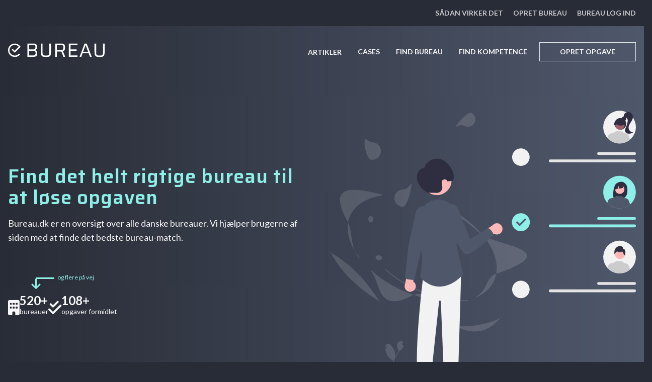

--- FILE ---
content_type: text/html; charset=UTF-8
request_url: https://bureau.dk/?size=10&offset=10&aggregationCount=fields.category&offset=100
body_size: 20991
content:
    
<html lang="da">
<head>
    <meta charset="UTF-8">
    <meta name="viewport" content="width=device-width, initial-scale=1.0">

                    
    
    
        
    
    
    <title>BUREAU - Viden om digital kommunikation - Find dit nye bureau her</title>

            <meta property="og:title" content="BUREAU - Viden om digital kommunikation - Find dit nye bureau her" />
    
                    
    
    
                    
    
    
                    
    
                
        <link rel="canonical" href="https://bureau.dk/" />
    
    <meta property="og:locale" content="da_DK"/>

    

    <link rel='dns-prefetch' href='//fonts.googleapis.com'/>
    <link rel='dns-prefetch' href='//s.w.org'/>

            <link rel="stylesheet" href="/build/app.a64a5dcd.css" data-turbo-track="reload">
    
            <script src="/build/runtime.61b1725c.js" defer data-turbo-track="reload"></script><script src="/build/316.a7a51cd1.js" defer data-turbo-track="reload"></script><script src="/build/app.3ecc66c7.js" defer data-turbo-track="reload"></script>
    </head>
<body class="antialiased"  >

<div class="container bg-light" data-controller="modal-create-task&#x20;modal" data-modal-create-task&#x20;modal-data-modal-allow-background-close-value="false">

    <div
    data-modal-create-task-target="container"
    data-action="click->modal-create-task#closeBackground keyup@window->modal-create-task#closeWithKeyboard"
    class="hidden animated fadeIn fixed inset-0 overflow-y-auto flex items-center justify-center text-dark normal-case font-normal !ml-0"
    style="z-index: 9999;"
>
    <div class="max-h-screen w-full md:max-w-[1408px] mr-[14px] relative">
        <div class="m-1 bg-dark text-light shadow">
            <div class="flex flex-col md:flex-row">
                <a href="#" data-action="click->modal-create-task#close" class="absolute top-6 left-8 text-xl text-light hover:text-white">
                    <i class="text-light fa-solid fa-arrow-left"></i>
                    <i class="text-light fa-solid fa-minus ml-[-7px]"></i>
                    <span class="ml-2">Tilbage</span>
                </a>
                <div class="p-6 xs:p-12 md:w-1/2 flex items-center justify-center bg-cover bg-top-center min-h-[500px]" style="background-image: url('/assets/images/man_on_beach_seen_above.jpg')">
                    <div class="flex flex-col justify-center items-start bg-opacity-75 bg-dark p-6 xs:p-12 space-y-4">
                        <div class="flex">
                            <i class="fa-solid fa-circle-info text-primary mr-2 mt-1"></i>
                            <h4 class="mb-0">Sådan foregår det</h4>
                        </div>
                        <div class="flex max-w-[240px] text-sm">
                            <span class="text-primary mr-3 ml-1">1</span>
                            <p>Beskriv din opgave grundigt og send den til bureau.dk.</p>
                        </div>
                        <div class="flex max-w-[240px] text-sm">
                            <span class="text-primary mr-3 ml-1">2</span>
                            <p>Vi ringer dig op, får bekræftet opgaven og vender detaljerne.</p>
                        </div>
                        <div class="flex max-w-[240px] text-sm">
                            <span class="text-primary mr-3 ml-1">3</span>
                            <p data-action="click->modal-create-task#hideFileUploadForm">Vi matcher dig til det rette bureau, som kan hjælpe dig videre.</p>
                        </div>
                    </div>
                </div>
                <div class="p-6 xs:p-12 md:w-1/2">

                    <turbo-frame id="create-task-form" src="/modal/_create-task">
                        Henter data...
                    </turbo-frame>

                    <turbo-frame id="create-task-upload-files-form" src="/modal/_create-task-upload-files"></turbo-frame>

                    <div id="create-task-form-submit" class="flex justify-center w-full mt-10">
                        <button
                            type="submit"
                            class="btn btn-primary uppercase"
                            form="createTask">Send til bureau.dk</button>
                    </div>

                </div>
            </div>
        </div>
    </div>
</div>
    <div
    data-modal-target="container"
    data-action="click->modal#closeBackground keyup@window->modal#closeWithKeyboard"
    class="hidden animated fadeIn fixed inset-0 overflow-y-auto flex items-center justify-center text-dark normal-case"
    style="z-index: 9999;"
>
    <!-- Modal Inner Container -->
    <div class="max-h-screen w-full max-w-lg relative">
        <!-- Modal Card -->
        <div class="m-1 bg-white rounded shadow">
            <div class="p-8">
                                                <div class="flex justify-end items-center flex-wrap mt-6">
                    <button class="bg-blue-500 hover:bg-blue-700 text-white font-bold py-2 px-4 rounded" data-action="click->modal#close">OK</button>
                </div>
            </div>
        </div>
    </div>
</div>

        
    <section class="bg-dark">
        <nav class="inner flex justify-end p-4 space-x-5 text-sm font-bold uppercase px-4">
            <a class="text-light-beige hover:text-light" href="#">Sådan virker det</a>
            <a class="text-light-beige hover:text-light" href="/opret">Opret bureau</a>
            <a class="text-light-beige hover:text-light" href="/login">Bureau log ind</a>
        </nav>
    </section>

            <section class="bg-dark-secondary">
            <nav class="inner flex flex-col lg:flex-row justify-end py-8 lg:space-x-6 md:space-x-8 space-y-4 lg:space-y-0 text-sm font-bold uppercase">
                <a class="self-start xs:self-center md:self-start md:mr-auto" href="/">
                    <img class="w-48 h-8" src="/assets/logo/svg/bureau-logo-hvid.svg"/>
                </a>
                <div class="flex flex-col xs:flex-row self-end xs:self-center md:mr-auto lg:self-end xs:space-x-6 md:space-x-8 space-y-4 xs:space-y-0 text-right xs:text-left">
                    <a class="py-2 mt-[1px] text-light hover:text-light-beige" href="/artikler">Artikler</a>
                    <a class="py-2 mt-[1px] text-light hover:text-light-beige" href="/cases">Cases</a>
                    <a class="py-2 mt-[1px] text-light hover:text-light-beige" href="/bureauer">Find bureau</a>
                    <a class="py-2 mt-[1px] text-light hover:text-light-beige" href="/kompetencer">Find kompetence</a>
                </div>

                                    <a
                        href="#" onclick="return false;"
                        class="border py-2 px-10 hover:bg-dark self-end xs:self-center md:self-end text-light hover:text-light"
                                                data-action="click->modal-create-task#open"
                    >Opret opgave</a>
                
            </nav>
        </section>

        
    <section class="bg-dark-secondary">
        <div class="inner flex flex-col lg:flex-row justify-between items-end pt-16 space-x-8 text-light text-sm">
            <div class="lg:w-1/2 self-center">
                <h2 class="text-primary font-bold">Find det helt rigtige bureau til at løse opgaven</h2>
                <p class="text-lg">Bureau.dk er en oversigt over alle danske bureauer. Vi hjælper brugerne af siden med at finde det bedste bureau-match.</p>
                <div class="mt-24 relative text-2xl">
                    <i class="top-[-30px] left-[47px] absolute text-primary fa-solid fa-arrow-down"></i>
                    <i class="top-[-40px] left-[54px] absolute text-primary fa-solid fa-minus"></i>
                    <i class="top-[-40px] left-[71px] absolute text-primary fa-solid fa-minus"></i>
                    <span class="top-[-38px] left-[98px] absolute text-xs text-primary">og flere på vej</span>
                </div>
                <div class="flex gap-16 mb-6">
                    <div class="flex gap-2 items-center">
                        <i class="fa-solid fa-building text-3xl mt-2"></i>
                        <p class="flex flex-col leading-3">
                            <span class="text-2xl font-semibold">520+</span>
                            <span class="font-normal">bureauer</span>
                        </p>
                    </div>
                    <div class="flex gap-2 items-center">
                        <i class="fa-solid fa-check-double text-3xl mt-2"></i>
                        <p class="flex flex-col leading-3">
                            <span class="text-2xl font-semibold">108+</span>
                            <span class="font-normal">opgaver formidlet</span>
                        </p>
                    </div>
                </div>
            </div>
            <img class="h-auto w-full sm:w-1/2 mt-12 md:mt-0" src="/assets/groups/group6.svg"/>
        </div>
    </section>

    <section class="text-center pt-24">
        <div class="inner">
            <h1>Udvalgte bureauer</h1>
            <p class="mx-auto text-lg max-w-[600px] px-10">
                Her har vi udvalgte nogle af Danmarks stærkeste bureau profiler. Disse webbureauer har bevist at de kan levere og yde høj kundeservice.
            </p>
        </div>
    </section>

    <section>
        <div class="inner block relative py-24">
            <div class="swiper-prev absolute top-0 left-2 xl:left-12 flex h-full w-12 items-center justify-center"><i class="fa-solid fa-angle-left text-3xl text-dark"></i></div>
            <div class="swiper-next absolute top-0 right-2 xl:right-12 flex h-full w-12 items-center justify-center"><i class="fa-solid fa-angle-right text-3xl text-dark"></i></div>

            <div class="overflow-hidden w-10/12 lg:w-11/12 xl:w-9/12 mx-auto">
                                <div data-controller="carousel" data-carousel-options-value='{
                    &quot;slidesPerView&quot;: 1,
                    &quot;spaceBetween&quot;: 50,
                    &quot;navigation&quot;: { &quot;nextEl&quot;: &quot;.swiper-next&quot;, &quot;prevEl&quot;: &quot;.swiper-prev&quot;},
                    &quot;pagination&quot;: { &quot;el&quot;: &quot;.swiper-pagination&quot;, &quot;clickable&quot;: true},
                    &quot;breakpoints&quot;: {
                        &quot;768&quot;: {&quot;slidesPerView&quot;: 2 },
                        &quot;1024&quot;: {&quot;slidesPerView&quot;: 3 }
                    }
                }'>
                    <div class="swiper-wrapper max-h-[450px] ">
                            <div class="swiper-slide shadow-lg hover:shadow-xl transition duration-500 relative flex flex-col justify-evenly w-[300px] inline-block">
        <div class="flex justify-center items-center h-[225px] border-b border-gray-100">
            <img class="w-[170px] h-auto" src="/placeholder.jpg" alt="logo" />
        </div>
        <div class="p-8 flex flex-col gap-4">
            <h2 class="w-full text-center">mpxgsugkok</h2>
            <div class="flex w-full text-xs">
                <div class="flex-grow text-left"><i class="fa-solid fa-users mr-1"></i>0 ansatte</div>
                <div class="flex-grow text-center"><i class="fa-solid fa-tags mr-1"></i>0 kr./time</div>
                <div class="flex-grow text-right"><i class="fa-solid fa-chart-column mr-1"></i>0</div>
            </div>
            <p class="text-sm"></p>
            <div class="space-x-4">

                            </div>
        </div>
        <a href="/bureauer/mpxgsugkok" class="flex self-end justify-center items center font-bold bg-dark-secondary text-primary hover:text-white w-full py-2 uppercase">Læs mere</a>
    </div>
    <div class="swiper-slide shadow-lg hover:shadow-xl transition duration-500 relative flex flex-col justify-evenly w-[300px] inline-block">
        <div class="flex justify-center items-center h-[225px] border-b border-gray-100">
            <img class="w-[170px] h-auto" src="/placeholder.jpg" alt="logo" />
        </div>
        <div class="p-8 flex flex-col gap-4">
            <h2 class="w-full text-center">vqkheilntu</h2>
            <div class="flex w-full text-xs">
                <div class="flex-grow text-left"><i class="fa-solid fa-users mr-1"></i>0 ansatte</div>
                <div class="flex-grow text-center"><i class="fa-solid fa-tags mr-1"></i>0 kr./time</div>
                <div class="flex-grow text-right"><i class="fa-solid fa-chart-column mr-1"></i>0</div>
            </div>
            <p class="text-sm"></p>
            <div class="space-x-4">

                            </div>
        </div>
        <a href="/bureauer/vqkheilntu" class="flex self-end justify-center items center font-bold bg-dark-secondary text-primary hover:text-white w-full py-2 uppercase">Læs mere</a>
    </div>
    <div class="swiper-slide shadow-lg hover:shadow-xl transition duration-500 relative flex flex-col justify-evenly w-[300px] inline-block">
        <div class="flex justify-center items-center h-[225px] border-b border-gray-100">
            <img class="w-[170px] h-auto" src="/placeholder.jpg" alt="logo" />
        </div>
        <div class="p-8 flex flex-col gap-4">
            <h2 class="w-full text-center">Markezi Marketing Partner</h2>
            <div class="flex w-full text-xs">
                <div class="flex-grow text-left"><i class="fa-solid fa-users mr-1"></i>6 ansatte</div>
                <div class="flex-grow text-center"><i class="fa-solid fa-tags mr-1"></i>0 kr./time</div>
                <div class="flex-grow text-right"><i class="fa-solid fa-chart-column mr-1"></i>2018</div>
            </div>
            <p class="text-sm">Vi gør en forskel for små- og mellemstore virksomheder</p>
            <div class="space-x-4">

                                    
                                                                                    <a href="/kompetencer/soegemaskineoptimering" class="rounded-full bg-primary text-xs py-1 px-3 lowercase">
                                    Søgemaskineoptimering
                                </a>
                                                                        
                                                                                    <a href="/kompetencer/facebook-marketing" class="rounded-full bg-primary text-xs py-1 px-3 lowercase">
                                    Facebook marketing
                                </a>
                                                                        
                                                                                    <a href="/kompetencer/google-ads" class="rounded-full bg-primary text-xs py-1 px-3 lowercase">
                                    Google Ads
                                </a>
                                                                        
                                                                        </div>
        </div>
        <a href="/bureauer/markezi-marketing-partner" class="flex self-end justify-center items center font-bold bg-dark-secondary text-primary hover:text-white w-full py-2 uppercase">Læs mere</a>
    </div>
    <div class="swiper-slide shadow-lg hover:shadow-xl transition duration-500 relative flex flex-col justify-evenly w-[300px] inline-block">
        <div class="flex justify-center items-center h-[225px] border-b border-gray-100">
            <img class="w-[170px] h-auto" src="/placeholder.jpg" alt="logo" />
        </div>
        <div class="p-8 flex flex-col gap-4">
            <h2 class="w-full text-center">gixkrkeltg</h2>
            <div class="flex w-full text-xs">
                <div class="flex-grow text-left"><i class="fa-solid fa-users mr-1"></i>0 ansatte</div>
                <div class="flex-grow text-center"><i class="fa-solid fa-tags mr-1"></i>0 kr./time</div>
                <div class="flex-grow text-right"><i class="fa-solid fa-chart-column mr-1"></i>0</div>
            </div>
            <p class="text-sm"></p>
            <div class="space-x-4">

                            </div>
        </div>
        <a href="/bureauer/gixkrkeltg" class="flex self-end justify-center items center font-bold bg-dark-secondary text-primary hover:text-white w-full py-2 uppercase">Læs mere</a>
    </div>
    <div class="swiper-slide shadow-lg hover:shadow-xl transition duration-500 relative flex flex-col justify-evenly w-[300px] inline-block">
        <div class="flex justify-center items-center h-[225px] border-b border-gray-100">
            <img class="w-[170px] h-auto" src="https://api.s1.indexedshop.com/thumbs/i300x150/product/med_63e92cb3245e3.png" alt="logo" />
        </div>
        <div class="p-8 flex flex-col gap-4">
            <h2 class="w-full text-center">Calio ApS</h2>
            <div class="flex w-full text-xs">
                <div class="flex-grow text-left"><i class="fa-solid fa-users mr-1"></i>2 ansatte</div>
                <div class="flex-grow text-center"><i class="fa-solid fa-tags mr-1"></i>750 kr./time</div>
                <div class="flex-grow text-right"><i class="fa-solid fa-chart-column mr-1"></i>2021</div>
            </div>
            <p class="text-sm">Professionelt webbureau, som udvikler hjemmesider til mellemstore virksomheder. Vores kunder er blandt andet Resights.dk, Rød25, IVB og mange andre.</p>
            <div class="space-x-4">

                                    
                                                                                    <a href="/kompetencer/webdesign" class="rounded-full bg-primary text-xs py-1 px-3 lowercase">
                                    Webdesign
                                </a>
                                                                        
                                                                                    <a href="/kompetencer/webshop" class="rounded-full bg-primary text-xs py-1 px-3 lowercase">
                                    Webshop
                                </a>
                                                                        
                                                                                    <a href="/kompetencer/webudvikling" class="rounded-full bg-primary text-xs py-1 px-3 lowercase">
                                    Webudvikling
                                </a>
                                                                        
                                            
                                                                        </div>
        </div>
        <a href="/bureauer/calio-aps" class="flex self-end justify-center items center font-bold bg-dark-secondary text-primary hover:text-white w-full py-2 uppercase">Læs mere</a>
    </div>
    <div class="swiper-slide shadow-lg hover:shadow-xl transition duration-500 relative flex flex-col justify-evenly w-[300px] inline-block">
        <div class="flex justify-center items-center h-[225px] border-b border-gray-100">
            <img class="w-[170px] h-auto" src="/placeholder.jpg" alt="logo" />
        </div>
        <div class="p-8 flex flex-col gap-4">
            <h2 class="w-full text-center">epnntqsyfr</h2>
            <div class="flex w-full text-xs">
                <div class="flex-grow text-left"><i class="fa-solid fa-users mr-1"></i>0 ansatte</div>
                <div class="flex-grow text-center"><i class="fa-solid fa-tags mr-1"></i>0 kr./time</div>
                <div class="flex-grow text-right"><i class="fa-solid fa-chart-column mr-1"></i>0</div>
            </div>
            <p class="text-sm"></p>
            <div class="space-x-4">

                            </div>
        </div>
        <a href="/bureauer/epnntqsyfr" class="flex self-end justify-center items center font-bold bg-dark-secondary text-primary hover:text-white w-full py-2 uppercase">Læs mere</a>
    </div>
    <div class="swiper-slide shadow-lg hover:shadow-xl transition duration-500 relative flex flex-col justify-evenly w-[300px] inline-block">
        <div class="flex justify-center items-center h-[225px] border-b border-gray-100">
            <img class="w-[170px] h-auto" src="/placeholder.jpg" alt="logo" />
        </div>
        <div class="p-8 flex flex-col gap-4">
            <h2 class="w-full text-center">jpogqyumzt</h2>
            <div class="flex w-full text-xs">
                <div class="flex-grow text-left"><i class="fa-solid fa-users mr-1"></i>0 ansatte</div>
                <div class="flex-grow text-center"><i class="fa-solid fa-tags mr-1"></i>0 kr./time</div>
                <div class="flex-grow text-right"><i class="fa-solid fa-chart-column mr-1"></i>0</div>
            </div>
            <p class="text-sm"></p>
            <div class="space-x-4">

                            </div>
        </div>
        <a href="/bureauer/jpogqyumzt" class="flex self-end justify-center items center font-bold bg-dark-secondary text-primary hover:text-white w-full py-2 uppercase">Læs mere</a>
    </div>
    <div class="swiper-slide shadow-lg hover:shadow-xl transition duration-500 relative flex flex-col justify-evenly w-[300px] inline-block">
        <div class="flex justify-center items-center h-[225px] border-b border-gray-100">
            <img class="w-[170px] h-auto" src="https://api.s1.indexedshop.com/thumbs/i300x150/product/med_6380847bc8da6.png" alt="logo" />
        </div>
        <div class="p-8 flex flex-col gap-4">
            <h2 class="w-full text-center">Design&#039;R&#039;us</h2>
            <div class="flex w-full text-xs">
                <div class="flex-grow text-left"><i class="fa-solid fa-users mr-1"></i>0 ansatte</div>
                <div class="flex-grow text-center"><i class="fa-solid fa-tags mr-1"></i>0 kr./time</div>
                <div class="flex-grow text-right"><i class="fa-solid fa-chart-column mr-1"></i>2006</div>
            </div>
            <p class="text-sm"></p>
            <div class="space-x-4">

                                    
                                                                                    <a href="/kompetencer/seo" class="rounded-full bg-primary text-xs py-1 px-3 lowercase">
                                    SEO
                                </a>
                                                                        
                                                                                    <a href="/kompetencer/webdesign" class="rounded-full bg-primary text-xs py-1 px-3 lowercase">
                                    Webdesign
                                </a>
                                                                        
                                                                                    <a href="/kompetencer/webudvikling" class="rounded-full bg-primary text-xs py-1 px-3 lowercase">
                                    Webudvikling
                                </a>
                                                                                                    </div>
        </div>
        <a href="/bureauer/design-r-us" class="flex self-end justify-center items center font-bold bg-dark-secondary text-primary hover:text-white w-full py-2 uppercase">Læs mere</a>
    </div>
    <div class="swiper-slide shadow-lg hover:shadow-xl transition duration-500 relative flex flex-col justify-evenly w-[300px] inline-block">
        <div class="flex justify-center items-center h-[225px] border-b border-gray-100">
            <img class="w-[170px] h-auto" src="/placeholder.jpg" alt="logo" />
        </div>
        <div class="p-8 flex flex-col gap-4">
            <h2 class="w-full text-center">uqxovtzwyp</h2>
            <div class="flex w-full text-xs">
                <div class="flex-grow text-left"><i class="fa-solid fa-users mr-1"></i>0 ansatte</div>
                <div class="flex-grow text-center"><i class="fa-solid fa-tags mr-1"></i>0 kr./time</div>
                <div class="flex-grow text-right"><i class="fa-solid fa-chart-column mr-1"></i>0</div>
            </div>
            <p class="text-sm"></p>
            <div class="space-x-4">

                            </div>
        </div>
        <a href="/bureauer/uqxovtzwyp" class="flex self-end justify-center items center font-bold bg-dark-secondary text-primary hover:text-white w-full py-2 uppercase">Læs mere</a>
    </div>
    <div class="swiper-slide shadow-lg hover:shadow-xl transition duration-500 relative flex flex-col justify-evenly w-[300px] inline-block">
        <div class="flex justify-center items-center h-[225px] border-b border-gray-100">
            <img class="w-[170px] h-auto" src="/placeholder.jpg" alt="logo" />
        </div>
        <div class="p-8 flex flex-col gap-4">
            <h2 class="w-full text-center">oelgtyesln</h2>
            <div class="flex w-full text-xs">
                <div class="flex-grow text-left"><i class="fa-solid fa-users mr-1"></i>0 ansatte</div>
                <div class="flex-grow text-center"><i class="fa-solid fa-tags mr-1"></i>0 kr./time</div>
                <div class="flex-grow text-right"><i class="fa-solid fa-chart-column mr-1"></i>0</div>
            </div>
            <p class="text-sm"></p>
            <div class="space-x-4">

                            </div>
        </div>
        <a href="/bureauer/oelgtyesln" class="flex self-end justify-center items center font-bold bg-dark-secondary text-primary hover:text-white w-full py-2 uppercase">Læs mere</a>
    </div>
    <div class="swiper-slide shadow-lg hover:shadow-xl transition duration-500 relative flex flex-col justify-evenly w-[300px] inline-block">
        <div class="flex justify-center items-center h-[225px] border-b border-gray-100">
            <img class="w-[170px] h-auto" src="/placeholder.jpg" alt="logo" />
        </div>
        <div class="p-8 flex flex-col gap-4">
            <h2 class="w-full text-center">kfxiyhwhvf</h2>
            <div class="flex w-full text-xs">
                <div class="flex-grow text-left"><i class="fa-solid fa-users mr-1"></i>0 ansatte</div>
                <div class="flex-grow text-center"><i class="fa-solid fa-tags mr-1"></i>0 kr./time</div>
                <div class="flex-grow text-right"><i class="fa-solid fa-chart-column mr-1"></i>0</div>
            </div>
            <p class="text-sm"></p>
            <div class="space-x-4">

                            </div>
        </div>
        <a href="/bureauer/kfxiyhwhvf" class="flex self-end justify-center items center font-bold bg-dark-secondary text-primary hover:text-white w-full py-2 uppercase">Læs mere</a>
    </div>
    <div class="swiper-slide shadow-lg hover:shadow-xl transition duration-500 relative flex flex-col justify-evenly w-[300px] inline-block">
        <div class="flex justify-center items-center h-[225px] border-b border-gray-100">
            <img class="w-[170px] h-auto" src="/placeholder.jpg" alt="logo" />
        </div>
        <div class="p-8 flex flex-col gap-4">
            <h2 class="w-full text-center">Cocktaily</h2>
            <div class="flex w-full text-xs">
                <div class="flex-grow text-left"><i class="fa-solid fa-users mr-1"></i>2 ansatte</div>
                <div class="flex-grow text-center"><i class="fa-solid fa-tags mr-1"></i>200 kr./time</div>
                <div class="flex-grow text-right"><i class="fa-solid fa-chart-column mr-1"></i>2022</div>
            </div>
            <p class="text-sm">Cocktaily er et kreativt reklamebureau, der specialiserer sig i digital markedsføring, branding og visuelt indhold.</p>
            <div class="space-x-4">

                                    
                                                                                    <a href="/kompetencer/branding" class="rounded-full bg-primary text-xs py-1 px-3 lowercase">
                                    Branding
                                </a>
                                                                                                    </div>
        </div>
        <a href="/bureauer/cocktaily" class="flex self-end justify-center items center font-bold bg-dark-secondary text-primary hover:text-white w-full py-2 uppercase">Læs mere</a>
    </div>
    <div class="swiper-slide shadow-lg hover:shadow-xl transition duration-500 relative flex flex-col justify-evenly w-[300px] inline-block">
        <div class="flex justify-center items-center h-[225px] border-b border-gray-100">
            <img class="w-[170px] h-auto" src="/placeholder.jpg" alt="logo" />
        </div>
        <div class="p-8 flex flex-col gap-4">
            <h2 class="w-full text-center">yjnsiohdne</h2>
            <div class="flex w-full text-xs">
                <div class="flex-grow text-left"><i class="fa-solid fa-users mr-1"></i>0 ansatte</div>
                <div class="flex-grow text-center"><i class="fa-solid fa-tags mr-1"></i>0 kr./time</div>
                <div class="flex-grow text-right"><i class="fa-solid fa-chart-column mr-1"></i>0</div>
            </div>
            <p class="text-sm"></p>
            <div class="space-x-4">

                            </div>
        </div>
        <a href="/bureauer/yjnsiohdne" class="flex self-end justify-center items center font-bold bg-dark-secondary text-primary hover:text-white w-full py-2 uppercase">Læs mere</a>
    </div>
    <div class="swiper-slide shadow-lg hover:shadow-xl transition duration-500 relative flex flex-col justify-evenly w-[300px] inline-block">
        <div class="flex justify-center items-center h-[225px] border-b border-gray-100">
            <img class="w-[170px] h-auto" src="/placeholder.jpg" alt="logo" />
        </div>
        <div class="p-8 flex flex-col gap-4">
            <h2 class="w-full text-center">iklqulefjf</h2>
            <div class="flex w-full text-xs">
                <div class="flex-grow text-left"><i class="fa-solid fa-users mr-1"></i>0 ansatte</div>
                <div class="flex-grow text-center"><i class="fa-solid fa-tags mr-1"></i>0 kr./time</div>
                <div class="flex-grow text-right"><i class="fa-solid fa-chart-column mr-1"></i>0</div>
            </div>
            <p class="text-sm"></p>
            <div class="space-x-4">

                            </div>
        </div>
        <a href="/bureauer/iklqulefjf" class="flex self-end justify-center items center font-bold bg-dark-secondary text-primary hover:text-white w-full py-2 uppercase">Læs mere</a>
    </div>
    <div class="swiper-slide shadow-lg hover:shadow-xl transition duration-500 relative flex flex-col justify-evenly w-[300px] inline-block">
        <div class="flex justify-center items-center h-[225px] border-b border-gray-100">
            <img class="w-[170px] h-auto" src="/placeholder.jpg" alt="logo" />
        </div>
        <div class="p-8 flex flex-col gap-4">
            <h2 class="w-full text-center">pqtyvdmsum</h2>
            <div class="flex w-full text-xs">
                <div class="flex-grow text-left"><i class="fa-solid fa-users mr-1"></i>0 ansatte</div>
                <div class="flex-grow text-center"><i class="fa-solid fa-tags mr-1"></i>0 kr./time</div>
                <div class="flex-grow text-right"><i class="fa-solid fa-chart-column mr-1"></i>0</div>
            </div>
            <p class="text-sm"></p>
            <div class="space-x-4">

                            </div>
        </div>
        <a href="/bureauer/pqtyvdmsum" class="flex self-end justify-center items center font-bold bg-dark-secondary text-primary hover:text-white w-full py-2 uppercase">Læs mere</a>
    </div>

                    </div>
                </div>
            </div>
                    </div>
    </section>

    <section>
        <div class="inner flex justify-center">
            <a class="btn btn-dark" href="/bureauer">Se alle webbureauer</a>
        </div>
    </section>

    <section>
        <div class="inner relative flex flex-col md:flex-row ml-10 md:ml-24 mr-10 md:mr-32 mt-48 items-center">
            <div class="relative w-full md:w-1/2 lg:w-3/12 flex flex-col justify-start md:justify-center gap-4 order-2 lg:order-1 z-20">
                <h2 class="z-20 text-left">Få hjælp til at finde dit bureau</h2>
                <a class="z-20 btn btn-primary max-w-fit" href="#" onclick="return false;" data-action="click->modal-create-task#open">Opret opgave</a>
                <div class="flex md:hidden w-full md:w-1/2 lg:w-4/12 absolute lg:relative h-full items-end justify-end order-1 lg:order-2 z-10">
                    <img class="h-auto max-h-[200px]" src="/assets/groups/group11.svg"/>
                </div>
            </div>
            <div class="w-full md:w-1/2 lg:w-4/12 absolute lg:relative hidden md:flex h-full items-end lg:items-center order-1 lg:order-2 z-10">
                <img class="h-auto w-full max-h-[348px]" src="/assets/groups/group11.svg"/>
            </div>
            <div class="w-full md:w-1/2 lg:w-5/12 flex flex-col gap-12 order-3 mt-12">
                
                                    <div class="flex gap-3 sm:ml-0">
                        <div class="w-2/12 sm:w-3/12 flex justify-end">
                            <div class="w-14 h-14 rounded-full bg-dark-secondary text-3xl text-light flex items-center justify-center flex-grow-1">1</div>
                        </div>
                        <div class="w-9/12">
                            <h3 class="mb-2">Beskriv din opgave</h3>
                            <p class="text-sm ml-[2px]">Her har du mulighed for at beskrive din opgave i korte vendinger. Den uddybende beskrivelse kan vedhæftes i et dokument</p>
                        </div>
                    </div>
                                    <div class="flex gap-3 sm:ml-8">
                        <div class="w-2/12 sm:w-3/12 flex justify-end">
                            <div class="w-14 h-14 rounded-full bg-dark-secondary text-3xl text-light flex items-center justify-center flex-grow-1">2</div>
                        </div>
                        <div class="w-9/12">
                            <h3 class="mb-2">Vi ringer dig op</h3>
                            <p class="text-sm ml-[2px]">Vi verificiere opgaven ved at tage kontakt til dig og få evt. mangler på plads.</p>
                        </div>
                    </div>
                                    <div class="flex gap-3 sm:ml-16">
                        <div class="w-2/12 sm:w-3/12 flex justify-end">
                            <div class="w-14 h-14 rounded-full bg-dark-secondary text-3xl text-light flex items-center justify-center flex-grow-1">3</div>
                        </div>
                        <div class="w-9/12">
                            <h3 class="mb-2">Vi finder dit rette match</h3>
                            <p class="text-sm ml-[2px]">Ud fra din opgave og ønsker så finder vi et bureau som matcher dit behov</p>
                        </div>
                    </div>
                
            </div>
        </div>
    </section>

    <section class="bg-secondary">
        <div class="inner relative text-center py-20 mt-24 bg-left">
            <div class="z-10 absolute top-0 w-full h-full p-4 bg-no-repeat bg-contain bg-origin-content bg-left-center pointer-events-none opacity-10" style="background-image: url('/assets/groups/group10.svg');"></div>
            <div class="z-20">
                <h2 class="text-primary">Alle bureautyper</h2>
                <p class="mx-auto max-w-[300px] text-light text-lg mb-12">Find specialister inden for lige præcis det, som du har brug for.</p>
                <div class="carousel grid grid-cols-1 xs:grid-cols-2 sm:grid-cols-3 md:grid-cols-5 mx-10 md:mx-20 lg:mx-40 gap-12 mt-4 mb-20">

                                                                                                                                                        <div class="flex flex-col items-center">
                                <img class="h-auto w-[130px] h-[110px]" src="/assets/groups/group1.svg"/>
                                <a href="/webbureau" class="text-white mt-4 uppercase">Webbureau</a>
                            </div>
                                                                                                                                        <div class="flex flex-col items-center">
                                <img class="h-auto w-[130px] h-[110px]" src="/assets/groups/group1.svg"/>
                                <a href="/digitalt-bureau" class="text-white mt-4 uppercase">Digitalt bureau</a>
                            </div>
                                                                                                                                        <div class="flex flex-col items-center">
                                <img class="h-auto w-[130px] h-[110px]" src="/assets/groups/group1.svg"/>
                                <a href="/seo-bureau" class="text-white mt-4 uppercase">SEO bureau</a>
                            </div>
                                                                                                                                        <div class="flex flex-col items-center">
                                <img class="h-auto w-[130px] h-[110px]" src="/assets/groups/group1.svg"/>
                                <a href="/online-marketing-bureau" class="text-white mt-4 uppercase">Online marketing bureau</a>
                            </div>
                                                                                                                                        <div class="flex flex-col items-center">
                                <img class="h-auto w-[130px] h-[110px]" src="/assets/groups/group1.svg"/>
                                <a href="/google-ads-bureau" class="text-white mt-4 uppercase">Google Ads bureau</a>
                            </div>
                                                                                                                                        <div class="flex flex-col items-center">
                                <img class="h-auto w-[130px] h-[110px]" src="/assets/groups/group1.svg"/>
                                <a href="/sem-bureau" class="text-white mt-4 uppercase">SEM bureau</a>
                            </div>
                                                                                                                                        <div class="flex flex-col items-center">
                                <img class="h-auto w-[130px] h-[110px]" src="/assets/groups/group1.svg"/>
                                <a href="/reklamebureau" class="text-white mt-4 uppercase">Reklamebureau</a>
                            </div>
                                                                                                                                        <div class="flex flex-col items-center">
                                <img class="h-auto w-[130px] h-[110px]" src="/assets/groups/group1.svg"/>
                                <a href="/app-bureau" class="text-white mt-4 uppercase">App bureau</a>
                            </div>
                                                                                                                                        <div class="flex flex-col items-center">
                                <img class="h-auto w-[130px] h-[110px]" src="/assets/groups/group1.svg"/>
                                <a href="/saas" class="text-white mt-4 uppercase">SaaS</a>
                            </div>
                                                                                                                                        <div class="flex flex-col items-center">
                                <img class="h-auto w-[130px] h-[110px]" src="/assets/groups/group1.svg"/>
                                <a href="/content-marketing-bureau" class="text-white mt-4 uppercase">Content marketing bureau</a>
                            </div>
                                                                                                                                                                                                                                                                                                                                                                                                                                                                                                                                                                                                                                                                                                                                                                                                                        
                                        </div>
                <a class="btn btn-light" href="/bureauer">Find bureau ud fra kompetence</a>
            </div>
        </div>
    </section>

    <section class="bg-light mt-16 pb-16">
        <div class="inner text-center">
            <h2 class="max-w-[550px] mx-auto">Find det bureau, der passer til dig og din opgave</h2>
            <div class="grid grid-cols-1 sm:grid-cols-2 md:grid-cols-3 mx-20 xl:mx-48 gap-4 xl:gap-10">
                                                    <div class="flex flex-col items-center justify-end">
                        <div class="px-10">
                            <img class="h-auto w-full" src="/assets/groups/group9.svg"/>
                        </div>
                        <p class="tracking-wide text-lg mt-8 font-light">Bureauer mellem</p>
                        <h3 class="">1-76 ansatte</h3>
                    </div>
                                    <div class="flex flex-col items-center justify-end">
                        <div class="px-10">
                            <img class="h-auto w-full" src="/assets/groups/group8.svg"/>
                        </div>
                        <p class="tracking-wide text-lg mt-8 font-light">Priser mellem</p>
                        <h3 class="">300 kr.-1.500 kr. i timen</h3>
                    </div>
                                    <div class="flex flex-col items-center justify-end">
                        <div class="px-10">
                            <img class="h-auto w-full" src="/assets/groups/group7.svg"/>
                        </div>
                        <p class="tracking-wide text-lg mt-8 font-light">Bureauer fra</p>
                        <h3 class="">alle landsdele</h3>
                    </div>
                            </div>
        </div>
    </section>

    <section>
        <div class="inner flex flex-col lg:flex-row ml-18">
            <div class="lg:w-1/2 flex flex-col gap-12 my-24 order-2 lg:order-1">
                
                                    <div class="flex gap-3 sm:ml-0">
                        <div class="w-2/12 sm:w-3/12 flex justify-end">
                            <div class="w-14 h-14 rounded-full bg-secondary text-3xl text-light flex items-center justify-center flex-grow-1">
                                <i class="fa-solid fa-check"></i>
                            </div>
                        </div>
                        <div class="w-9/12">
                            <h3 class="mb-2">Du opretter selv dit bureau</h3>
                            <p class="text-sm ml-[2px] max-w-[300px]">Opret og opdater dit bureau med relevant info og cases</p>
                        </div>
                    </div>
                                    <div class="flex gap-3 sm:ml-8">
                        <div class="w-2/12 sm:w-3/12 flex justify-end">
                            <div class="w-14 h-14 rounded-full bg-secondary text-3xl text-light flex items-center justify-center flex-grow-1">
                                <i class="fa-solid fa-check"></i>
                            </div>
                        </div>
                        <div class="w-9/12">
                            <h3 class="mb-2">Oprettelsen er gratis</h3>
                            <p class="text-sm ml-[2px] max-w-[300px]">Det koster ikke noget at oprette en konto hos Bureau</p>
                        </div>
                    </div>
                                    <div class="flex gap-3 sm:ml-16">
                        <div class="w-2/12 sm:w-3/12 flex justify-end">
                            <div class="w-14 h-14 rounded-full bg-secondary text-3xl text-light flex items-center justify-center flex-grow-1">
                                <i class="fa-solid fa-check"></i>
                            </div>
                        </div>
                        <div class="w-9/12">
                            <h3 class="mb-2">Tilføj information og cases</h3>
                            <p class="text-sm ml-[2px] max-w-[300px]">Desto mere relevant information og cases som du opretter desto bedre kan potentielle kunder finde jer</p>
                        </div>
                    </div>
                            </div>
            <div
                class="relative w-full lg:w-1/2 text-right text-light pt-40 pb-40 md:pb-10 lg:pb-0 pr-0 md:pr-16 xl:pr-32 bg-cover flex flex-col items-end justify-start z-20 order-1 lg:order-2 z-20 bg-top-center"
                style="background-image: url('/assets/images/man_on_cliff.jpg');">
                <div class="absolute h-auto lg:h-full w-full lg:w-auto left-0 lg:-left-9 -bottom-7 lg:bottom-0 lg:top-0 right-0 lg:right-auto flex justify-center lg:items-center text-2xl z-10 -rotate-90 lg:rotate-0">
                    <i class="text-secondary fa-solid fa-arrow-left"></i>
                    <i class="text-secondary fa-solid fa-minus ml-[-3px]"></i>
                </div>
                <h2 class="max-w-[350px] mx-auto md:mx-0">Er dit bureau ikke på listen?</h2>
                <p class="max-w-[300px] mx-auto md:mx-0">Bare rolig, du kan selv oprette dit bureau. Gratis og hurtigt. Let og elegant.</p>
                <div class="w-[300px] md:w-full mx-auto md:mx-0 flex flex-col md:flex-row items-end md:justify-end gap-8 mt-8">
                    <a class="btn btn-light-filled" href="#">Sådan virker det</a>
                    <a class="btn btn-primary" href="/opret">Opret bureau</a>

                </div>
            </div>
        </div>
    </section>

    <section class="bg-light">
        <div class="inner flex flex-col items-center text-center py-24">
            <h2 class="h1">Udvalgte cases</h2>
            <p class="mx-auto text-lg max-w-[600px] px-10">
                Her er cases som er lagt op af tilmeldte bureauer. Dette er deres mulighed for at fremvise deres arbejde.
            </p>
        </div>
    </section>

    <section class="bg-light">
        <div class="inner block relative">
            <div class="prev-case absolute top-0 left-2 xl:left-12 flex h-full w-12 items-center justify-center"><i class="fa-solid fa-angle-left text-3xl text-dark"></i></div>
            <div class="next-case absolute top-0 right-2 xl:right-12 flex h-full w-12 items-center justify-center"><i class="fa-solid fa-angle-right text-3xl text-dark"></i></div>

            <div class="overflow-hidden w-10/12 lg:w-11/12 xl:w-9/12 mx-auto">
                                <div data-controller="carousel" data-carousel-options-value='{
                    &quot;slidesPerView&quot;: 1,
                    &quot;spaceBetween&quot;: 50,
                    &quot;navigation&quot;: { &quot;nextEl&quot;: &quot;.next-case&quot;, &quot;prevEl&quot;: &quot;.prev-case&quot;},
                    &quot;pagination&quot;: { &quot;el&quot;: &quot;.swiper-pagination&quot;, &quot;clickable&quot;: true},
                    &quot;breakpoints&quot;: {
                        &quot;768&quot;: {&quot;slidesPerView&quot;: 2 },
                        &quot;1024&quot;: {&quot;slidesPerView&quot;: 3 }
                    }
                }'>
                    <div class="swiper-wrapper max-h-[450px] ">
                                                    <div class="swiper-slide shadow-lg hover:shadow-xl transition duration-500 relative flex flex-col justify-evenly">
    <div
        class="flex justify-start items-start h-[225px] border-b border-gray-100 w-full bg-top-center"
        style="background-size: cover; background-position: center center; background-image: url('https://api.s1.indexedshop.com/thumbs/474x300/product/cmp_6380845545c51/med_66223477bf0bc.png');"
    >
        
                                                                                                                                                                                                                                                                                                                                                                                                                                                                                                                                                                                                                                                                                                                                                                                                                                                                                                                                                                                                                                                                                                                                                                                                                                                                                                                                                                                                                                                                                                                                                                                                                                                                                                                                                                                                                                                                                                                                                                                                                                                                                                                                                                                                                                                                                                                                                                                                                                                                                                                                                                                                                                                                                                                                                                                                                                                                                                                                                                                                                                                                                                                                                                                                                                                                                                                                                                                                                                                                                                                                                                                                                                                                                                                                                                                                                                                                                                                                                                                                                                                                                                                                                                                                                                                                                                                                                                                                                                                                                                                                                                                                                                                                                                                                                                                                                                                                                                                                                                                                                                                                                                                                                                                                                                                                                                                                                                                                                                                                                                                                                                                                                                                                                                                                                                                                                                                                                                                                                                                                                                                                                                                                                                                                                                                                                                                                                                                                                                                                                                                                                                                                                                                                                                                                                                                                                                                                                                                                                                                                                                                                                                                                                                                                                                                                                                                                                                                                                                                                                                                                                                                                                                                                                                                                                                                                                                                                                                                                                                                                                                                                                                                                                                                                                                                                                                                                                                                                                                                                                                                                                                                                                                                                                                                                                                                                                                                                                                                                                                                                                                                                                                                                                                                                                                                                                                                                                                                                                                                                                                                                                                                                                                                                                                                                                                                                                                                                                                                                                                                                                                                                                                                                                                                                                                                                                                                                                                                                                                                                                                                                                                                                                                                                                                                                                                                                                                                                                                                                                                                                                                                                                                                                                                                                                                                                                                                                                                                                                                                                                                                                                                                                                                                                                                                                                                                                                                                                                                                                                                                                                                                                                                                                                                                                                                                                                                                                                                                                                                                                                                                                                                                                                                                                                                                                                                                                                                                                                                                                                                                                                                                                                                                                                                                                                                                                                                                                                                                                                                                                                                                                                                                                                                                                                                                                                                                                                                                                                                                                                                                                                                                                                                                                                                                                                                                                                                                                                                                                                                                                                                                                                                                                                                                                                                                                                                                                                                                                                                                                                                                                                                                                                                                                                                                                                                
                    <div class="bg-white px-4 py-2 flex items-center justify-center mt-3 ml-3 min-w-[90px] min-h-[35px]">
                <img class="max-w-[60px]" src="https://api.s1.indexedshop.com/thumbs/i150x150/product/cmp_6380845545c51/med_66222acc2d007.png">
                            </div>
            </div>
    <div class="p-8 pt-2 pr-4 flex flex-col items-start justify-start">
        <div class="flex w-full justify-end items-center">
            <i class="fa-regular fa-calendar mr-2 text-xs"></i>
            <span class="text-xxs">23.5.2022</span>
        </div>
        <p class="text-lg w-full text-left mb-4">Adam Schnack</p>
        <p class="text-sm mb-1">
            Af: Adhost
        </p>
        <p class="text-sm mb-1">Synlighed på søgemaskiner og ny hjemmeside med integration til boligsystem</p>
        <div class="space-x-4">
                                                                        <a href="/kompetencer/soegemaskineoptimering" class="rounded-full bg-primary text-xs py-1 px-3 lowercase">
                            Søgemaskineoptimering
                        </a>
                                                                                <a href="/kompetencer/hastighedsoptimering" class="rounded-full bg-primary text-xs py-1 px-3 lowercase">
                            Hastighedsoptimering
                        </a>
                                                                                <a href="/kompetencer/hjemmeside" class="rounded-full bg-primary text-xs py-1 px-3 lowercase">
                            Hjemmeside
                        </a>
                                                                                <a href="/kompetencer/branding" class="rounded-full bg-primary text-xs py-1 px-3 lowercase">
                            Branding
                        </a>
                                                                                <a href="/kompetencer/design" class="rounded-full bg-primary text-xs py-1 px-3 lowercase">
                            Design
                        </a>
                                                                                <a href="/kompetencer/paid-search" class="rounded-full bg-primary text-xs py-1 px-3 lowercase">
                            Paid search
                        </a>
                                                                                <a href="/kompetencer/seo" class="rounded-full bg-primary text-xs py-1 px-3 lowercase">
                            SEO
                        </a>
                                                                                <a href="/kompetencer/storytelling" class="rounded-full bg-primary text-xs py-1 px-3 lowercase">
                            StoryTelling
                        </a>
                                                                                <a href="/kompetencer/teknisk-seo" class="rounded-full bg-primary text-xs py-1 px-3 lowercase">
                            Teknisk SEO
                        </a>
                                                                                <a href="/kompetencer/umbraco" class="rounded-full bg-primary text-xs py-1 px-3 lowercase">
                            Umbraco
                        </a>
                                                                                <a href="/kompetencer/webdesign" class="rounded-full bg-primary text-xs py-1 px-3 lowercase">
                            Webdesign
                        </a>
                                                                                <a href="/kompetencer/webudvikling" class="rounded-full bg-primary text-xs py-1 px-3 lowercase">
                            Webudvikling
                        </a>
                                                        </div>
    </div>

    <a href="/case/adam-schnack" class="flex self-end justify-center items center font-bold bg-dark-secondary text-primary hover:text-white w-full py-2 uppercase">Læs om case</a>
</div>
                                                    <div class="swiper-slide shadow-lg hover:shadow-xl transition duration-500 relative flex flex-col justify-evenly">
    <div
        class="flex justify-start items-start h-[225px] border-b border-gray-100 w-full bg-top-center"
        style="background-size: cover; background-position: center center; background-image: url('https://api.s1.indexedshop.com/thumbs/474x300/product/cmp_6380845545c51/med_65ca889766457.png');"
    >
        
                                                                                                                                                                                                                                                                                                                                                                                                                                                                                                                                                                                                                                                                                                                                                                                                                                                                                                                                                                                                                                                                                                                                                                                                                                                                                                                                                                                                                                                                                                                                                                                                                                                                                                                                                                                                                                                                                                                                                                                                                                                                                                                                                                                                                                                                                                                                                                                                                                                                                                                                                                                                                                                                                                                                                                                                                                                                                                                                                                                                                                                                                                                                                                                                                                                                                                                                                                                                                                                                                                                                                                                                                                                                                                                                                                                                                                                                                                                                                                                                                                                                                                                                                                                                                                                                                                                                                                                                                                                                                                                                                                                                                                                                                                                                                                                                                                                                                                                                                                                                                                                                                                                                                                                                                                                                                                                                                                                                                                                                                                                                                                                                                                                                                                                                                                                                                                                                                                                                                                                                                                                                                                                                                                                                                                                                                                                                                                                                                                                                                                                                                                                                                                                                                                                                                                                                                                                                                                                                                                                                                                                                                                                                                                                                                                                                                                                                                                                                                                                                                                                                                                                                                                                                                                                                                                                                                                                                                                                                                                                                                                                                                                                                                                                                                                                                                                                                                                                                                                                                                                                                                                                                                                                                                                                                                                                                                                                                                                                                                                                                                                                                                                                                                                                                                                                                                                                                                                                                                                                                                                                                                                                                                                                                                                                                                                                                                                                                                                                                                                                                                                                                                                                                                                                                                                                                                                                                                                                                                                                                                                                                                                                                                                                                                                                                                                                                                                                                                                                                                                                                                                                                                                                                                                                                                                                                                                                                                                                                                                                                                                                                                                                                                                                                                                                                                                                                                                                                                                                                                                                                                                                                                                                                                                                                                                                                                                                                                                                                                                                                                                                                                                                                                                                                                                                                                                                                                                                                                                                                                                                                                                                                                                                                                                                                                                                                                                                                                                                                                                                                                                                                                                                                                                                                                                                                                                                                                                                                                                                                                                                                                                                                                                                                                                                                                                                                                                                                                                                                                                                                                                                                                                                                                                                                                                                                                                                                                                                                                                                                                                                                                                                                                                                                                                                                                                
                    <div class="bg-white px-4 py-2 flex items-center justify-center mt-3 ml-3 min-w-[90px] min-h-[35px]">
                <img class="max-w-[60px]" src="https://api.s1.indexedshop.com/thumbs/i150x150/product/cmp_6380845545c51/med_65ca83b592f8d.png">
                            </div>
            </div>
    <div class="p-8 pt-2 pr-4 flex flex-col items-start justify-start">
        <div class="flex w-full justify-end items-center">
            <i class="fa-regular fa-calendar mr-2 text-xs"></i>
            <span class="text-xxs">23.5.2022</span>
        </div>
        <p class="text-lg w-full text-left mb-4">Campsys: Campinglivet, personlighed og passion samlet i ét ikonisk logo</p>
        <p class="text-sm mb-1">
            Af: Onemedia
        </p>
        <p class="text-sm mb-1">Campsys står klar med nyt design af logo, brandmanual og online identitet til hjemmeside, produkter og arbejdstøj.</p>
        <div class="space-x-4">
                                                                        <a href="/kompetencer/branding" class="rounded-full bg-primary text-xs py-1 px-3 lowercase">
                            Branding
                        </a>
                                                                                <a href="/kompetencer/design" class="rounded-full bg-primary text-xs py-1 px-3 lowercase">
                            Design
                        </a>
                                                                                <a href="/kompetencer/grafisk-design" class="rounded-full bg-primary text-xs py-1 px-3 lowercase">
                            Grafisk design
                        </a>
                                                                                <a href="/kompetencer/logo" class="rounded-full bg-primary text-xs py-1 px-3 lowercase">
                            Logo
                        </a>
                                                        </div>
    </div>

    <a href="/case/campsys-campinglivet-personlighed-og-passion-samlet-i-et-ikonisk-logo" class="flex self-end justify-center items center font-bold bg-dark-secondary text-primary hover:text-white w-full py-2 uppercase">Læs om case</a>
</div>
                                                    <div class="swiper-slide shadow-lg hover:shadow-xl transition duration-500 relative flex flex-col justify-evenly">
    <div
        class="flex justify-start items-start h-[225px] border-b border-gray-100 w-full bg-top-center"
        style="background-size: cover; background-position: center center; background-image: url('https://api.s1.indexedshop.com/thumbs/474x300/product/cmp_6380845545c51/med_66223467ce06e.png');"
    >
        
                                                                                                                                                                                                                                                                                                                                                                                                                                                                                                                                                                                                                                                                                                                                                                                                                                                                                                                                                                                                                                                                                                                                                                                                                                                                                                                                                                                                                                                                                                                                                                                                                                                                                                                                                                                                                                                                                                                                                                                                                                                                                                                                                                                                                                                                                                                                                                                                                                                                                                                                                                                                                                                                                                                                                                                                                                                                                                                                                                                                                                                                                                                                                                                                                                                                                                                                                                                                                                                                                                                                                                                                                                                                                                                                                                                                                                                                                                                                                                                                                                                                                                                                                                                                                                                                                                                                                                                                                                                                                                                                                                                                                                                                                                                                                                                                                                                                                                                                                                                                                                                                                                                                                                                                                                                                                                                                                                                                                                                                                                                                                                                                                                                                                                                                                                                                                                                                                                                                                                                                                                                                                                                                                                                                                                                                                                                                                                                                                                                                                                                                                                                                                                                                                                                                                                                                                                                                                                                                                                                                                                                                                                                                                                                                                                                                                                                                                                                                                                                                                                                                                                                                                                                                                                                                                                                                                                                                                                                                                                                                                                                                                                                                                                                                                                                                                                                                                                                                                                                                                                                                                                                                                                                                                                                                                                                                                                                                                                                                                                                                                                                                                                                                                                                                                                                                                                                                                                                                                                                                                                                                                                                                                                                                                                                                                                                                                                                                                                                                                                                                                                                                                                                                                                                                                                                                                                                                                                                                                                                                                                                                                                                                                                                                                                                                                                                                                                                                                                                                                                                                                                                                                                                                                                                                                                                                                                                                                                                                                                                                                                                                                                                                                                                                                                                                                                                                                                                                                                                                                                                                                                                                                                                                                                                                                                                                                                                                                                                                                                                                                                                                                                                                                                                                                                                                                                                                                                                                                                                                                                                                                                                                                                                                                                                                                                                                                                                                                                                                                                                                                                                                                                                                                                                                                                                                                                                                                                                                                                                                                                                                                                                                                                                                                                                                                                                                                                                                                                                                                                                                                                                                                                                                                                                                                                                                                                                                                                                                                                                                                                                                                                                                                                                                                                                                                                
                    <div class="bg-white px-4 py-2 flex items-center justify-center mt-3 ml-3 min-w-[90px] min-h-[35px]">
                <img class="max-w-[60px]" src="https://api.s1.indexedshop.com/thumbs/i150x150/product/cmp_6380845545c51/med_66222acc2d007.png">
                            </div>
            </div>
    <div class="p-8 pt-2 pr-4 flex flex-col items-start justify-start">
        <div class="flex w-full justify-end items-center">
            <i class="fa-regular fa-calendar mr-2 text-xs"></i>
            <span class="text-xxs">23.5.2022</span>
        </div>
        <p class="text-lg w-full text-left mb-4">Carelinkgruppen</p>
        <p class="text-sm mb-1">
            Af: Adhost
        </p>
        <p class="text-sm mb-1">Digital strategi, hjemmeside og udvikling af nyt online ansøgningsflow med skræddersyet integration til CRM.</p>
        <div class="space-x-4">
                                                                        <a href="/kompetencer/some" class="rounded-full bg-primary text-xs py-1 px-3 lowercase">
                            SoMe
                        </a>
                                                                                <a href="/kompetencer/ppc" class="rounded-full bg-primary text-xs py-1 px-3 lowercase">
                            PPC
                        </a>
                                                                                <a href="/kompetencer/hjemmeside" class="rounded-full bg-primary text-xs py-1 px-3 lowercase">
                            Hjemmeside
                        </a>
                                                                                <a href="/kompetencer/facebook-marketing" class="rounded-full bg-primary text-xs py-1 px-3 lowercase">
                            Facebook marketing
                        </a>
                                                                                <a href="/kompetencer/integrationer" class="rounded-full bg-primary text-xs py-1 px-3 lowercase">
                            Integrationer
                        </a>
                                                                                <a href="/kompetencer/leadgenerering" class="rounded-full bg-primary text-xs py-1 px-3 lowercase">
                            Leadgenerering
                        </a>
                                                                                <a href="/kompetencer/seo" class="rounded-full bg-primary text-xs py-1 px-3 lowercase">
                            SEO
                        </a>
                                                                                <a href="/kompetencer/strategi" class="rounded-full bg-primary text-xs py-1 px-3 lowercase">
                            Strategi
                        </a>
                                                                                <a href="/kompetencer/systemudvikling" class="rounded-full bg-primary text-xs py-1 px-3 lowercase">
                            Systemudvikling
                        </a>
                                                                                <a href="/kompetencer/teknisk-seo" class="rounded-full bg-primary text-xs py-1 px-3 lowercase">
                            Teknisk SEO
                        </a>
                                                                                <a href="/kompetencer/umbraco" class="rounded-full bg-primary text-xs py-1 px-3 lowercase">
                            Umbraco
                        </a>
                                                                                <a href="/kompetencer/webudvikling" class="rounded-full bg-primary text-xs py-1 px-3 lowercase">
                            Webudvikling
                        </a>
                                                                                <a href="/kompetencer/wordpress" class="rounded-full bg-primary text-xs py-1 px-3 lowercase">
                            Wordpress
                        </a>
                                                        </div>
    </div>

    <a href="/case/carelink" class="flex self-end justify-center items center font-bold bg-dark-secondary text-primary hover:text-white w-full py-2 uppercase">Læs om case</a>
</div>
                                                    <div class="swiper-slide shadow-lg hover:shadow-xl transition duration-500 relative flex flex-col justify-evenly">
    <div
        class="flex justify-start items-start h-[225px] border-b border-gray-100 w-full bg-top-center"
        style="background-size: cover; background-position: center center; background-image: url('/placeholder.jpg');"
    >
        
                                                                                                                                                                                                                                                                                                                                                                                                                                                                                                                                                                                                                                                                                                                                                                                                                                                                                                                                                                                                                                                                                                                                                                                                                                                                                                                                                                                                                                                                                                                                                                                                                                                                                                                                                                                                                                                                                                                                                                                                                                                                                                                                                                                                                                                                                                                                                                                                                                                                                                                                                                                                                                                                                                                                                                                                                                                                                                                                                                                                                                                                                                                                                                                                                                                                                                                                                                                                                                                                                                                                                                                                                                                                                                                                                                                                                                                                                                                                                                                                                                                                                                                                                                                                                                                                                                                                                                                                                                                                                                                                                                                                                                                                                                                                                                                                                                                                                                                                                                                                                                                                                                                                                                                                                                                                                                                                                                                                                                                                                                                                                                                                                                                                                                                                                                                                                                                                                                                                                                                                                                                                                                                                                                                                                                                                                                                                                                                                                                                                                                                                                                                                                                                                                                                                                                                                                                                                                                                                                                                                                                                                                                                                                                                                                                                                                                                                                                                                                                                                                                                                                                                                                                                                                                                                                                                                                                                                                                                                                                                                                                                                                                                                                                                                                                                                                                                                                                                                                                                                                                                                                                                                                                                                                                                                                                                                                                                                                                                                                                                                                                                                                                                                                                                                                                                                                                                                                                                                                                                                                                                                                                                                                                                                                                                                                                                                                                                                                                                                                                                                                                                                                                                                                                                                                                                                                                                                                                                                                                                                                                                                                                                                                                                                                                                                                                                                                                                                                                                                                                                                                                                                                                                                                                                                                                                                                                                                                                                                                                                                                                                                                                                                                                                                                                                                                                                                                                                                                                                                                                                                                                                                                                                                                                                                                                                                                                                                                                                                                                                                                                                                                                                                                                                                                                                                                                                                                                                                                                                                                                                                                                                                                                                                                                                                                                                                                                                                                                                                                                                                                                                                                                                                                                                                                                                                                                                                                                                                                                                                                                                                                                                                                                                                                                                                                                                                                                                                                                                                                                                                                                                                                                                                                                                                                                                                                                                                                                                                                                                                                                                                                                                                                                                                                                                                                                
                    <div class="bg-white px-4 py-2 flex items-center justify-center mt-3 ml-3 min-w-[90px] min-h-[35px]">
                <img class="max-w-[60px]" src="https://api.s1.indexedshop.com/thumbs/i150x150/product/cmp_6380845545c51/med_681b1a6ef2fc1.png">
                            </div>
            </div>
    <div class="p-8 pt-2 pr-4 flex flex-col items-start justify-start">
        <div class="flex w-full justify-end items-center">
            <i class="fa-regular fa-calendar mr-2 text-xs"></i>
            <span class="text-xxs">23.5.2022</span>
        </div>
        <p class="text-lg w-full text-left mb-4">Connect Framework™ skabte omsætningsrekord for Lauridsen Møbler</p>
        <p class="text-sm mb-1">
            Af: Conversio
        </p>
        <p class="text-sm mb-1">Lauridsens Møbler kom på Connect i juni 2022, og allerede måneden efter satte de omsætningsrekord med en samlet ROAS på 20 i stedet for de sædvanlige 9. Det er på trods af, at de er i en svær branche med mange større konkurrenter på markedet.</p>
        <div class="space-x-4">
                                                                        <a href="/kompetencer/strategi" class="rounded-full bg-primary text-xs py-1 px-3 lowercase">
                            Strategi
                        </a>
                                                        </div>
    </div>

    <a href="/case/connect-framework-skabte-omsaetningsrekord-for-lauridsen-moebler" class="flex self-end justify-center items center font-bold bg-dark-secondary text-primary hover:text-white w-full py-2 uppercase">Læs om case</a>
</div>
                                                    <div class="swiper-slide shadow-lg hover:shadow-xl transition duration-500 relative flex flex-col justify-evenly">
    <div
        class="flex justify-start items-start h-[225px] border-b border-gray-100 w-full bg-top-center"
        style="background-size: cover; background-position: center center; background-image: url('https://api.s1.indexedshop.com/thumbs/474x300/product/cmp_6380845545c51/med_68149856bc11b.jpg');"
    >
        
                                                                                                                                                                                                                                                                                                                                                                                                                                                                                                                                                                                                                                                                                                                                                                                                                                                                                                                                                                                                                                                                                                                                                                                                                                                                                                                                                                                                                                                                                                                                                                                                                                                                                                                                                                                                                                                                                                                                                                                                                                                                                                                                                                                                                                                                                                                                                                                                                                                                                                                                                                                                                                                                                                                                                                                                                                                                                                                                                                                                                                                                                                                                                                                                                                                                                                                                                                                                                                                                                                                                                                                                                                                                                                                                                                                                                                                                                                                                                                                                                                                                                                                                                                                                                                                                                                                                                                                                                                                                                                                                                                                                                                                                                                                                                                                                                                                                                                                                                                                                                                                                                                                                                                                                                                                                                                                                                                                                                                                                                                                                                                                                                                                                                                                                                                                                                                                                                                                                                                                                                                                                                                                                                                                                                                                                                                                                                                                                                                                                                                                                                                                                                                                                                                                                                                                                                                                                                                                                                                                                                                                                                                                                                                                                                                                                                                                                                                                                                                                                                                                                                                                                                                                                                                                                                                                                                                                                                                                                                                                                                                                                                                                                                                                                                                                                                                                                                                                                                                                                                                                                                                                                                                                                                                                                                                                                                                                                                                                                                                                                                                                                                                                                                                                                                                                                                                                                                                                                                                                                                                                                                                                                                                                                                                                                                                                                                                                                                                                                                                                                                                                                                                                                                                                                                                                                                                                                                                                                                                                                                                                                                                                                                                                                                                                                                                                                                                                                                                                                                                                                                                                                                                                                                                                                                                                                                                                                                                                                                                                                                                                                                                                                                                                                                                                                                                                                                                                                                                                                                                                                                                                                                                                                                                                                                                                                                                                                                                                                                                                                                                                                                                                                                                                                                                                                                                                                                                                                                                                                                                                                                                                                                                                                                                                                                                                                                                                                                                                                                                                                                                                                                                                                                                                                                                                                                                                                                                                                                                                                                                                                                                                                                                                                                                                                                                                                                                                                                                                                                                                                                                                                                                                                                                                                                                                                                                                                                                                                                                                                                                                                                                                                                                                                                                                                                                
            </div>
    <div class="p-8 pt-2 pr-4 flex flex-col items-start justify-start">
        <div class="flex w-full justify-end items-center">
            <i class="fa-regular fa-calendar mr-2 text-xs"></i>
            <span class="text-xxs">23.5.2022</span>
        </div>
        <p class="text-lg w-full text-left mb-4">Da systemet bag Betechs gamle hjemmeside stod for at skulle opgraderes,</p>
        <p class="text-sm mb-1">
            Af: Mr. Toucans
        </p>
        <p class="text-sm mb-1">Da systemet bag Betechs gamle hjemmeside stod for at skulle opgraderes, benyttede de lejligheden til at få en ny og mere nutidig hjemmeside.  “Mr. Toucans leverer punktligt og er hurtige til at byde ind på de opgaver, der måtte komme. Kort sagt har det været hurtigt og effektivt” – Kenneth Krag Møller, Marketing Manager</p>
        <div class="space-x-4">
                                                                        <a href="/kompetencer/kommunikation" class="rounded-full bg-primary text-xs py-1 px-3 lowercase">
                            Kommunikation
                        </a>
                                                                                <a href="/kompetencer/hjemmeside" class="rounded-full bg-primary text-xs py-1 px-3 lowercase">
                            Hjemmeside
                        </a>
                                                                                <a href="/kompetencer/content-marketing" class="rounded-full bg-primary text-xs py-1 px-3 lowercase">
                            Content marketing
                        </a>
                                                                                <a href="/kompetencer/design" class="rounded-full bg-primary text-xs py-1 px-3 lowercase">
                            Design
                        </a>
                                                                                <a href="/kompetencer/e-handel" class="rounded-full bg-primary text-xs py-1 px-3 lowercase">
                            E-handel
                        </a>
                                                                                <a href="/kompetencer/seo" class="rounded-full bg-primary text-xs py-1 px-3 lowercase">
                            SEO
                        </a>
                                                        </div>
    </div>

    <a href="/case/da-systemet-bag-betechs-gamle-hjemmeside-stod-for-at-skulle-opgraderes" class="flex self-end justify-center items center font-bold bg-dark-secondary text-primary hover:text-white w-full py-2 uppercase">Læs om case</a>
</div>
                                                    <div class="swiper-slide shadow-lg hover:shadow-xl transition duration-500 relative flex flex-col justify-evenly">
    <div
        class="flex justify-start items-start h-[225px] border-b border-gray-100 w-full bg-top-center"
        style="background-size: cover; background-position: center center; background-image: url('https://api.s1.indexedshop.com/thumbs/474x300/product/cmp_6380845545c51/med_65ca88e201983.png');"
    >
        
                                                                                                                                                                                                                                                                                                                                                                                                                                                                                                                                                                                                                                                                                                                                                                                                                                                                                                                                                                                                                                                                                                                                                                                                                                                                                                                                                                                                                                                                                                                                                                                                                                                                                                                                                                                                                                                                                                                                                                                                                                                                                                                                                                                                                                                                                                                                                                                                                                                                                                                                                                                                                                                                                                                                                                                                                                                                                                                                                                                                                                                                                                                                                                                                                                                                                                                                                                                                                                                                                                                                                                                                                                                                                                                                                                                                                                                                                                                                                                                                                                                                                                                                                                                                                                                                                                                                                                                                                                                                                                                                                                                                                                                                                                                                                                                                                                                                                                                                                                                                                                                                                                                                                                                                                                                                                                                                                                                                                                                                                                                                                                                                                                                                                                                                                                                                                                                                                                                                                                                                                                                                                                                                                                                                                                                                                                                                                                                                                                                                                                                                                                                                                                                                                                                                                                                                                                                                                                                                                                                                                                                                                                                                                                                                                                                                                                                                                                                                                                                                                                                                                                                                                                                                                                                                                                                                                                                                                                                                                                                                                                                                                                                                                                                                                                                                                                                                                                                                                                                                                                                                                                                                                                                                                                                                                                                                                                                                                                                                                                                                                                                                                                                                                                                                                                                                                                                                                                                                                                                                                                                                                                                                                                                                                                                                                                                                                                                                                                                                                                                                                                                                                                                                                                                                                                                                                                                                                                                                                                                                                                                                                                                                                                                                                                                                                                                                                                                                                                                                                                                                                                                                                                                                                                                                                                                                                                                                                                                                                                                                                                                                                                                                                                                                                                                                                                                                                                                                                                                                                                                                                                                                                                                                                                                                                                                                                                                                                                                                                                                                                                                                                                                                                                                                                                                                                                                                                                                                                                                                                                                                                                                                                                                                                                                                                                                                                                                                                                                                                                                                                                                                                                                                                                                                                                                                                                                                                                                                                                                                                                                                                                                                                                                                                                                                                                                                                                                                                                                                                                                                                                                                                                                                                                                                                                                                                                                                                                                                                                                                                                                                                                                                                                                                                                                                                                
                    <div class="bg-white px-4 py-2 flex items-center justify-center mt-3 ml-3 min-w-[90px] min-h-[35px]">
                <img class="max-w-[60px]" src="https://api.s1.indexedshop.com/thumbs/i150x150/product/cmp_6380845545c51/med_65ca83b592f8d.png">
                            </div>
            </div>
    <div class="p-8 pt-2 pr-4 flex flex-col items-start justify-start">
        <div class="flex w-full justify-end items-center">
            <i class="fa-regular fa-calendar mr-2 text-xs"></i>
            <span class="text-xxs">23.5.2022</span>
        </div>
        <p class="text-lg w-full text-left mb-4">Dansk Kedelservice: Et brændende håb om at være nummer et - og det lykkedes</p>
        <p class="text-sm mb-1">
            Af: Onemedia
        </p>
        <p class="text-sm mb-1">Fra ingen besøgende til nu at være branchens nummer et på Google sikrer Dansk Kedelservice topplaceringer.</p>
        <div class="space-x-4">
                                                                        <a href="/kompetencer/hjemmeside" class="rounded-full bg-primary text-xs py-1 px-3 lowercase">
                            Hjemmeside
                        </a>
                                                                                <a href="/kompetencer/content" class="rounded-full bg-primary text-xs py-1 px-3 lowercase">
                            Content
                        </a>
                                                                                <a href="/kompetencer/korrektur" class="rounded-full bg-primary text-xs py-1 px-3 lowercase">
                            Korrektur
                        </a>
                                                                                <a href="/kompetencer/tekster" class="rounded-full bg-primary text-xs py-1 px-3 lowercase">
                            Tekster
                        </a>
                                                                                <a href="/kompetencer/webdesign" class="rounded-full bg-primary text-xs py-1 px-3 lowercase">
                            Webdesign
                        </a>
                                                        </div>
    </div>

    <a href="/case/dansk-kedelservice-et-braendende-haab-om-at-vaere-nummer-et-og-det-lykkedes" class="flex self-end justify-center items center font-bold bg-dark-secondary text-primary hover:text-white w-full py-2 uppercase">Læs om case</a>
</div>
                                                    <div class="swiper-slide shadow-lg hover:shadow-xl transition duration-500 relative flex flex-col justify-evenly">
    <div
        class="flex justify-start items-start h-[225px] border-b border-gray-100 w-full bg-top-center"
        style="background-size: cover; background-position: center center; background-image: url('https://api.s1.indexedshop.com/thumbs/474x300/product/cmp_6380845545c51/med_65ca892e5b85f.png');"
    >
        
                                                                                                                                                                                                                                                                                                                                                                                                                                                                                                                                                                                                                                                                                                                                                                                                                                                                                                                                                                                                                                                                                                                                                                                                                                                                                                                                                                                                                                                                                                                                                                                                                                                                                                                                                                                                                                                                                                                                                                                                                                                                                                                                                                                                                                                                                                                                                                                                                                                                                                                                                                                                                                                                                                                                                                                                                                                                                                                                                                                                                                                                                                                                                                                                                                                                                                                                                                                                                                                                                                                                                                                                                                                                                                                                                                                                                                                                                                                                                                                                                                                                                                                                                                                                                                                                                                                                                                                                                                                                                                                                                                                                                                                                                                                                                                                                                                                                                                                                                                                                                                                                                                                                                                                                                                                                                                                                                                                                                                                                                                                                                                                                                                                                                                                                                                                                                                                                                                                                                                                                                                                                                                                                                                                                                                                                                                                                                                                                                                                                                                                                                                                                                                                                                                                                                                                                                                                                                                                                                                                                                                                                                                                                                                                                                                                                                                                                                                                                                                                                                                                                                                                                                                                                                                                                                                                                                                                                                                                                                                                                                                                                                                                                                                                                                                                                                                                                                                                                                                                                                                                                                                                                                                                                                                                                                                                                                                                                                                                                                                                                                                                                                                                                                                                                                                                                                                                                                                                                                                                                                                                                                                                                                                                                                                                                                                                                                                                                                                                                                                                                                                                                                                                                                                                                                                                                                                                                                                                                                                                                                                                                                                                                                                                                                                                                                                                                                                                                                                                                                                                                                                                                                                                                                                                                                                                                                                                                                                                                                                                                                                                                                                                                                                                                                                                                                                                                                                                                                                                                                                                                                                                                                                                                                                                                                                                                                                                                                                                                                                                                                                                                                                                                                                                                                                                                                                                                                                                                                                                                                                                                                                                                                                                                                                                                                                                                                                                                                                                                                                                                                                                                                                                                                                                                                                                                                                                                                                                                                                                                                                                                                                                                                                                                                                                                                                                                                                                                                                                                                                                                                                                                                                                                                                                                                                                                                                                                                                                                                                                                                                                                                                                                                                                                                                                                                                
                    <div class="bg-white px-4 py-2 flex items-center justify-center mt-3 ml-3 min-w-[90px] min-h-[35px]">
                <img class="max-w-[60px]" src="https://api.s1.indexedshop.com/thumbs/i150x150/product/cmp_6380845545c51/med_65ca83b592f8d.png">
                            </div>
            </div>
    <div class="p-8 pt-2 pr-4 flex flex-col items-start justify-start">
        <div class="flex w-full justify-end items-center">
            <i class="fa-regular fa-calendar mr-2 text-xs"></i>
            <span class="text-xxs">23.5.2022</span>
        </div>
        <p class="text-lg w-full text-left mb-4">Den Store Samling: En hjemmeside til alle samlinger, og til alle fans</p>
        <p class="text-sm mb-1">
            Af: Onemedia
        </p>
        <p class="text-sm mb-1">Nordisk Film præsenterede den 18. november 2021 Blu-ray filmen &#039;Den Store Samling&#039;, og Onemedia stod for opsætning af hjemmeside.</p>
        <div class="space-x-4">
                                                                        <a href="/kompetencer/hjemmeside" class="rounded-full bg-primary text-xs py-1 px-3 lowercase">
                            Hjemmeside
                        </a>
                                                                                <a href="/kompetencer/webdesign" class="rounded-full bg-primary text-xs py-1 px-3 lowercase">
                            Webdesign
                        </a>
                                                        </div>
    </div>

    <a href="/case/den-store-samling-en-hjemmeside-til-alle-samlinger-og-til-alle-fans" class="flex self-end justify-center items center font-bold bg-dark-secondary text-primary hover:text-white w-full py-2 uppercase">Læs om case</a>
</div>
                                                    <div class="swiper-slide shadow-lg hover:shadow-xl transition duration-500 relative flex flex-col justify-evenly">
    <div
        class="flex justify-start items-start h-[225px] border-b border-gray-100 w-full bg-top-center"
        style="background-size: cover; background-position: center center; background-image: url('https://api.s1.indexedshop.com/thumbs/474x300/product/cmp_6380845545c51/med_65ca85bb34671.png');"
    >
        
                                                                                                                                                                                                                                                                                                                                                                                                                                                                                                                                                                                                                                                                                                                                                                                                                                                                                                                                                                                                                                                                                                                                                                                                                                                                                                                                                                                                                                                                                                                                                                                                                                                                                                                                                                                                                                                                                                                                                                                                                                                                                                                                                                                                                                                                                                                                                                                                                                                                                                                                                                                                                                                                                                                                                                                                                                                                                                                                                                                                                                                                                                                                                                                                                                                                                                                                                                                                                                                                                                                                                                                                                                                                                                                                                                                                                                                                                                                                                                                                                                                                                                                                                                                                                                                                                                                                                                                                                                                                                                                                                                                                                                                                                                                                                                                                                                                                                                                                                                                                                                                                                                                                                                                                                                                                                                                                                                                                                                                                                                                                                                                                                                                                                                                                                                                                                                                                                                                                                                                                                                                                                                                                                                                                                                                                                                                                                                                                                                                                                                                                                                                                                                                                                                                                                                                                                                                                                                                                                                                                                                                                                                                                                                                                                                                                                                                                                                                                                                                                                                                                                                                                                                                                                                                                                                                                                                                                                                                                                                                                                                                                                                                                                                                                                                                                                                                                                                                                                                                                                                                                                                                                                                                                                                                                                                                                                                                                                                                                                                                                                                                                                                                                                                                                                                                                                                                                                                                                                                                                                                                                                                                                                                                                                                                                                                                                                                                                                                                                                                                                                                                                                                                                                                                                                                                                                                                                                                                                                                                                                                                                                                                                                                                                                                                                                                                                                                                                                                                                                                                                                                                                                                                                                                                                                                                                                                                                                                                                                                                                                                                                                                                                                                                                                                                                                                                                                                                                                                                                                                                                                                                                                                                                                                                                                                                                                                                                                                                                                                                                                                                                                                                                                                                                                                                                                                                                                                                                                                                                                                                                                                                                                                                                                                                                                                                                                                                                                                                                                                                                                                                                                                                                                                                                                                                                                                                                                                                                                                                                                                                                                                                                                                                                                                                                                                                                                                                                                                                                                                                                                                                                                                                                                                                                                                                                                                                                                                                                                                                                                                                                                                                                                                                                                                                                                                
                    <div class="bg-white px-4 py-2 flex items-center justify-center mt-3 ml-3 min-w-[90px] min-h-[35px]">
                <img class="max-w-[60px]" src="https://api.s1.indexedshop.com/thumbs/i150x150/product/cmp_6380845545c51/med_65ca83b592f8d.png">
                            </div>
            </div>
    <div class="p-8 pt-2 pr-4 flex flex-col items-start justify-start">
        <div class="flex w-full justify-end items-center">
            <i class="fa-regular fa-calendar mr-2 text-xs"></i>
            <span class="text-xxs">23.5.2022</span>
        </div>
        <p class="text-lg w-full text-left mb-4">Mathilde Falch: Den musikalske identitet skinner igennem - godt og trygt</p>
        <p class="text-sm mb-1">
            Af: Onemedia
        </p>
        <p class="text-sm mb-1">Udskiftning til nyt CMS, nyt udtryk til webshop og hjemmeside, sikrer den musikalske identitet skinner igennem online.</p>
        <div class="space-x-4">
                                                                        <a href="/kompetencer/soegemaskineoptimering" class="rounded-full bg-primary text-xs py-1 px-3 lowercase">
                            Søgemaskineoptimering
                        </a>
                                                                                <a href="/kompetencer/hjemmeside" class="rounded-full bg-primary text-xs py-1 px-3 lowercase">
                            Hjemmeside
                        </a>
                                                                                <a href="/kompetencer/seo-2" class="rounded-full bg-primary text-xs py-1 px-3 lowercase">
                            SEO
                        </a>
                                                                                <a href="/kompetencer/webshop" class="rounded-full bg-primary text-xs py-1 px-3 lowercase">
                            Webshop
                        </a>
                                                        </div>
    </div>

    <a href="/case/den-musikalske-identitet-skinner-igennem-godt-og-trygt" class="flex self-end justify-center items center font-bold bg-dark-secondary text-primary hover:text-white w-full py-2 uppercase">Læs om case</a>
</div>
                                                    <div class="swiper-slide shadow-lg hover:shadow-xl transition duration-500 relative flex flex-col justify-evenly">
    <div
        class="flex justify-start items-start h-[225px] border-b border-gray-100 w-full bg-top-center"
        style="background-size: cover; background-position: center center; background-image: url('https://api.s1.indexedshop.com/thumbs/474x300/product/med_652e4c4134a48.jpg');"
    >
        
                                                                                                                                                                                                                                                                                                                                                                                                                                                                                                                                                                                                                                                                                                                                                                                                                                                                                                                                                                                                                                                                                                                                                                                                                                                                                                                                                                                                                                                                                                                                                                                                                                                                                                                                                                                                                                                                                                                                                                                                                                                                                                                                                                                                                                                                                                                                                                                                                                                                                                                                                                                                                                                                                                                                                                                                                                                                                                                                                                                                                                                                                                                                                                                                                                                                                                                                                                                                                                                                                                                                                                                                                                                                                                                                                                                                                                                                                                                                                                                                                                                                                                                                                                                                                                                                                                                                                                                                                                                                                                                                                                                                                                                                                                                                                                                                                                                                                                                                                                                                                                                                                                                                                                                                                                                                                                                                                                                                                                                                                                                                                                                                                                                                                                                                                                                                                                                                                                                                                                                                                                                                                                                                                                                                                                                                                                                                                                                                                                                                                                                                                                                                                                                                                                                                                                                                                                                                                                                                                                                                                                                                                                                                                                                                                                                                                                                                                                                                                                                                                                                                                                                                                                                                                                                                                                                                                                                                                                                                                                                                                                                                                                                                                                                                                                                                                                                                                                                                                                                                                                                                                                                                                                                                                                                                                                                                                                                                                                                                                                                                                                                                                                                                                                                                                                                                                                                                                                                                                                                                                                                                                                                                                                                                                                                                                                                                                                                                                                                                                                                                                                                                                                                                                                                                                                                                                                                                                                                                                                                                                                                                                                                                                                                                                                                                                                                                                                                                                                                                                                                                                                                                                                                                                                                                                                                                                                                                                                                                                                                                                                                                                                                                                                                                                                                                                                                                                                                                                                                                                                                                                                                                                                                                                                                                                                                                                                                                                                                                                                                                                                                                                                                                                                                                                                                                                                                                                                                                                                                                                                                                                                                                                                                                                                                                                                                                                                                                                                                                                                                                                                                                                                                                                                                                                                                                                                                                                                                                                                                                                                                                                                                                                                                                                                                                                                                                                                                                                                                                                                                                                                                                                                                                                                                                                                                                                                                                                                                                                                                                                                                                                                                                                                                                                                                                                                
                    <div class="bg-white px-4 py-2 flex items-center justify-center mt-3 ml-3 min-w-[90px] min-h-[35px]">
                <img class="max-w-[60px]" src="https://api.s1.indexedshop.com/thumbs/i150x150/product/cmp_6380845545c51/med_680f50cd60a93.png">
                            </div>
            </div>
    <div class="p-8 pt-2 pr-4 flex flex-col items-start justify-start">
        <div class="flex w-full justify-end items-center">
            <i class="fa-regular fa-calendar mr-2 text-xs"></i>
            <span class="text-xxs">23.5.2022</span>
        </div>
        <p class="text-lg w-full text-left mb-4">Eksisterende kunde - samarbejdet i +2 år</p>
        <p class="text-sm mb-1">
            Af: Versano
        </p>
        <p class="text-sm mb-1">Vi har brugt Thomas til hjemmeside- og…</p>
        <div class="space-x-4">
                                                                        <a href="/kompetencer/hjemmeside" class="rounded-full bg-primary text-xs py-1 px-3 lowercase">
                            Hjemmeside
                        </a>
                                                                                <a href="/kompetencer/google-ads" class="rounded-full bg-primary text-xs py-1 px-3 lowercase">
                            Google Ads
                        </a>
                                                                                <a href="/kompetencer/google-analytics" class="rounded-full bg-primary text-xs py-1 px-3 lowercase">
                            Google Analytics
                        </a>
                                                                                <a href="/kompetencer/seo-2" class="rounded-full bg-primary text-xs py-1 px-3 lowercase">
                            SEO
                        </a>
                                                                                <a href="/kompetencer/teknisk-seo" class="rounded-full bg-primary text-xs py-1 px-3 lowercase">
                            Teknisk SEO
                        </a>
                                                        </div>
    </div>

    <a href="/case/eksisterende-kunde-samarbejdet-i-2-aar-4" class="flex self-end justify-center items center font-bold bg-dark-secondary text-primary hover:text-white w-full py-2 uppercase">Læs om case</a>
</div>
                                                    <div class="swiper-slide shadow-lg hover:shadow-xl transition duration-500 relative flex flex-col justify-evenly">
    <div
        class="flex justify-start items-start h-[225px] border-b border-gray-100 w-full bg-top-center"
        style="background-size: cover; background-position: center center; background-image: url('https://api.s1.indexedshop.com/thumbs/474x300/product/med_652e4bd85acd8.jpg');"
    >
        
                                                                                                                                                                                                                                                                                                                                                                                                                                                                                                                                                                                                                                                                                                                                                                                                                                                                                                                                                                                                                                                                                                                                                                                                                                                                                                                                                                                                                                                                                                                                                                                                                                                                                                                                                                                                                                                                                                                                                                                                                                                                                                                                                                                                                                                                                                                                                                                                                                                                                                                                                                                                                                                                                                                                                                                                                                                                                                                                                                                                                                                                                                                                                                                                                                                                                                                                                                                                                                                                                                                                                                                                                                                                                                                                                                                                                                                                                                                                                                                                                                                                                                                                                                                                                                                                                                                                                                                                                                                                                                                                                                                                                                                                                                                                                                                                                                                                                                                                                                                                                                                                                                                                                                                                                                                                                                                                                                                                                                                                                                                                                                                                                                                                                                                                                                                                                                                                                                                                                                                                                                                                                                                                                                                                                                                                                                                                                                                                                                                                                                                                                                                                                                                                                                                                                                                                                                                                                                                                                                                                                                                                                                                                                                                                                                                                                                                                                                                                                                                                                                                                                                                                                                                                                                                                                                                                                                                                                                                                                                                                                                                                                                                                                                                                                                                                                                                                                                                                                                                                                                                                                                                                                                                                                                                                                                                                                                                                                                                                                                                                                                                                                                                                                                                                                                                                                                                                                                                                                                                                                                                                                                                                                                                                                                                                                                                                                                                                                                                                                                                                                                                                                                                                                                                                                                                                                                                                                                                                                                                                                                                                                                                                                                                                                                                                                                                                                                                                                                                                                                                                                                                                                                                                                                                                                                                                                                                                                                                                                                                                                                                                                                                                                                                                                                                                                                                                                                                                                                                                                                                                                                                                                                                                                                                                                                                                                                                                                                                                                                                                                                                                                                                                                                                                                                                                                                                                                                                                                                                                                                                                                                                                                                                                                                                                                                                                                                                                                                                                                                                                                                                                                                                                                                                                                                                                                                                                                                                                                                                                                                                                                                                                                                                                                                                                                                                                                                                                                                                                                                                                                                                                                                                                                                                                                                                                                                                                                                                                                                                                                                                                                                                                                                                                                                                                                                
                    <div class="bg-white px-4 py-2 flex items-center justify-center mt-3 ml-3 min-w-[90px] min-h-[35px]">
                <img class="max-w-[60px]" src="https://api.s1.indexedshop.com/thumbs/i150x150/product/cmp_6380845545c51/med_680f50cd60a93.png">
                            </div>
            </div>
    <div class="p-8 pt-2 pr-4 flex flex-col items-start justify-start">
        <div class="flex w-full justify-end items-center">
            <i class="fa-regular fa-calendar mr-2 text-xs"></i>
            <span class="text-xxs">23.5.2022</span>
        </div>
        <p class="text-lg w-full text-left mb-4">Eksisterende kunde - samarbejdet i +2 år</p>
        <p class="text-sm mb-1">
            Af: Versano
        </p>
        <p class="text-sm mb-1">Har løftet min virksomhed til nye højder!</p>
        <div class="space-x-4">
                                                                        <a href="/kompetencer/google-ads" class="rounded-full bg-primary text-xs py-1 px-3 lowercase">
                            Google Ads
                        </a>
                                                        </div>
    </div>

    <a href="/case/eksisterende-kunde-samarbejdet-i-2-aar" class="flex self-end justify-center items center font-bold bg-dark-secondary text-primary hover:text-white w-full py-2 uppercase">Læs om case</a>
</div>
                                                    <div class="swiper-slide shadow-lg hover:shadow-xl transition duration-500 relative flex flex-col justify-evenly">
    <div
        class="flex justify-start items-start h-[225px] border-b border-gray-100 w-full bg-top-center"
        style="background-size: cover; background-position: center center; background-image: url('https://api.s1.indexedshop.com/thumbs/474x300/product/med_652e4e160288c.jpg');"
    >
        
                                                                                                                                                                                                                                                                                                                                                                                                                                                                                                                                                                                                                                                                                                                                                                                                                                                                                                                                                                                                                                                                                                                                                                                                                                                                                                                                                                                                                                                                                                                                                                                                                                                                                                                                                                                                                                                                                                                                                                                                                                                                                                                                                                                                                                                                                                                                                                                                                                                                                                                                                                                                                                                                                                                                                                                                                                                                                                                                                                                                                                                                                                                                                                                                                                                                                                                                                                                                                                                                                                                                                                                                                                                                                                                                                                                                                                                                                                                                                                                                                                                                                                                                                                                                                                                                                                                                                                                                                                                                                                                                                                                                                                                                                                                                                                                                                                                                                                                                                                                                                                                                                                                                                                                                                                                                                                                                                                                                                                                                                                                                                                                                                                                                                                                                                                                                                                                                                                                                                                                                                                                                                                                                                                                                                                                                                                                                                                                                                                                                                                                                                                                                                                                                                                                                                                                                                                                                                                                                                                                                                                                                                                                                                                                                                                                                                                                                                                                                                                                                                                                                                                                                                                                                                                                                                                                                                                                                                                                                                                                                                                                                                                                                                                                                                                                                                                                                                                                                                                                                                                                                                                                                                                                                                                                                                                                                                                                                                                                                                                                                                                                                                                                                                                                                                                                                                                                                                                                                                                                                                                                                                                                                                                                                                                                                                                                                                                                                                                                                                                                                                                                                                                                                                                                                                                                                                                                                                                                                                                                                                                                                                                                                                                                                                                                                                                                                                                                                                                                                                                                                                                                                                                                                                                                                                                                                                                                                                                                                                                                                                                                                                                                                                                                                                                                                                                                                                                                                                                                                                                                                                                                                                                                                                                                                                                                                                                                                                                                                                                                                                                                                                                                                                                                                                                                                                                                                                                                                                                                                                                                                                                                                                                                                                                                                                                                                                                                                                                                                                                                                                                                                                                                                                                                                                                                                                                                                                                                                                                                                                                                                                                                                                                                                                                                                                                                                                                                                                                                                                                                                                                                                                                                                                                                                                                                                                                                                                                                                                                                                                                                                                                                                                                                                                                                                                                
                    <div class="bg-white px-4 py-2 flex items-center justify-center mt-3 ml-3 min-w-[90px] min-h-[35px]">
                <img class="max-w-[60px]" src="https://api.s1.indexedshop.com/thumbs/i150x150/product/cmp_6380845545c51/med_680f50cd60a93.png">
                            </div>
            </div>
    <div class="p-8 pt-2 pr-4 flex flex-col items-start justify-start">
        <div class="flex w-full justify-end items-center">
            <i class="fa-regular fa-calendar mr-2 text-xs"></i>
            <span class="text-xxs">23.5.2022</span>
        </div>
        <p class="text-lg w-full text-left mb-4">Eksisterende kunde - samarbejdet i +2 år</p>
        <p class="text-sm mb-1">
            Af: Versano
        </p>
        <p class="text-sm mb-1">NRGreen er meget tilfredse med Thomas…</p>
        <div class="space-x-4">
                                                                        <a href="/kompetencer/google-ads" class="rounded-full bg-primary text-xs py-1 px-3 lowercase">
                            Google Ads
                        </a>
                                                        </div>
    </div>

    <a href="/case/eksisterende-kunde-samarbejdet-i-2-aar-2" class="flex self-end justify-center items center font-bold bg-dark-secondary text-primary hover:text-white w-full py-2 uppercase">Læs om case</a>
</div>
                                                    <div class="swiper-slide shadow-lg hover:shadow-xl transition duration-500 relative flex flex-col justify-evenly">
    <div
        class="flex justify-start items-start h-[225px] border-b border-gray-100 w-full bg-top-center"
        style="background-size: cover; background-position: center center; background-image: url('https://api.s1.indexedshop.com/thumbs/474x300/product/med_652e4e484ea2b.png');"
    >
        
                                                                                                                                                                                                                                                                                                                                                                                                                                                                                                                                                                                                                                                                                                                                                                                                                                                                                                                                                                                                                                                                                                                                                                                                                                                                                                                                                                                                                                                                                                                                                                                                                                                                                                                                                                                                                                                                                                                                                                                                                                                                                                                                                                                                                                                                                                                                                                                                                                                                                                                                                                                                                                                                                                                                                                                                                                                                                                                                                                                                                                                                                                                                                                                                                                                                                                                                                                                                                                                                                                                                                                                                                                                                                                                                                                                                                                                                                                                                                                                                                                                                                                                                                                                                                                                                                                                                                                                                                                                                                                                                                                                                                                                                                                                                                                                                                                                                                                                                                                                                                                                                                                                                                                                                                                                                                                                                                                                                                                                                                                                                                                                                                                                                                                                                                                                                                                                                                                                                                                                                                                                                                                                                                                                                                                                                                                                                                                                                                                                                                                                                                                                                                                                                                                                                                                                                                                                                                                                                                                                                                                                                                                                                                                                                                                                                                                                                                                                                                                                                                                                                                                                                                                                                                                                                                                                                                                                                                                                                                                                                                                                                                                                                                                                                                                                                                                                                                                                                                                                                                                                                                                                                                                                                                                                                                                                                                                                                                                                                                                                                                                                                                                                                                                                                                                                                                                                                                                                                                                                                                                                                                                                                                                                                                                                                                                                                                                                                                                                                                                                                                                                                                                                                                                                                                                                                                                                                                                                                                                                                                                                                                                                                                                                                                                                                                                                                                                                                                                                                                                                                                                                                                                                                                                                                                                                                                                                                                                                                                                                                                                                                                                                                                                                                                                                                                                                                                                                                                                                                                                                                                                                                                                                                                                                                                                                                                                                                                                                                                                                                                                                                                                                                                                                                                                                                                                                                                                                                                                                                                                                                                                                                                                                                                                                                                                                                                                                                                                                                                                                                                                                                                                                                                                                                                                                                                                                                                                                                                                                                                                                                                                                                                                                                                                                                                                                                                                                                                                                                                                                                                                                                                                                                                                                                                                                                                                                                                                                                                                                                                                                                                                                                                                                                                                                                                                
                    <div class="bg-white px-4 py-2 flex items-center justify-center mt-3 ml-3 min-w-[90px] min-h-[35px]">
                <img class="max-w-[60px]" src="https://api.s1.indexedshop.com/thumbs/i150x150/product/cmp_6380845545c51/med_680f50cd60a93.png">
                            </div>
            </div>
    <div class="p-8 pt-2 pr-4 flex flex-col items-start justify-start">
        <div class="flex w-full justify-end items-center">
            <i class="fa-regular fa-calendar mr-2 text-xs"></i>
            <span class="text-xxs">23.5.2022</span>
        </div>
        <p class="text-lg w-full text-left mb-4">Eksisterende kunde - samarbejdet i +2 år</p>
        <p class="text-sm mb-1">
            Af: Versano
        </p>
        <p class="text-sm mb-1">Højeste niveau</p>
        <div class="space-x-4">
                                                                        <a href="/kompetencer/google-ads" class="rounded-full bg-primary text-xs py-1 px-3 lowercase">
                            Google Ads
                        </a>
                                                                                <a href="/kompetencer/seo-2" class="rounded-full bg-primary text-xs py-1 px-3 lowercase">
                            SEO
                        </a>
                                                        </div>
    </div>

    <a href="/case/eksisterende-kunde-samarbejdet-i-2-aar-3" class="flex self-end justify-center items center font-bold bg-dark-secondary text-primary hover:text-white w-full py-2 uppercase">Læs om case</a>
</div>
                                                    <div class="swiper-slide shadow-lg hover:shadow-xl transition duration-500 relative flex flex-col justify-evenly">
    <div
        class="flex justify-start items-start h-[225px] border-b border-gray-100 w-full bg-top-center"
        style="background-size: cover; background-position: center center; background-image: url('https://api.s1.indexedshop.com/thumbs/474x300/product/med_652e4e7e0f204.jpg');"
    >
        
                                                                                                                                                                                                                                                                                                                                                                                                                                                                                                                                                                                                                                                                                                                                                                                                                                                                                                                                                                                                                                                                                                                                                                                                                                                                                                                                                                                                                                                                                                                                                                                                                                                                                                                                                                                                                                                                                                                                                                                                                                                                                                                                                                                                                                                                                                                                                                                                                                                                                                                                                                                                                                                                                                                                                                                                                                                                                                                                                                                                                                                                                                                                                                                                                                                                                                                                                                                                                                                                                                                                                                                                                                                                                                                                                                                                                                                                                                                                                                                                                                                                                                                                                                                                                                                                                                                                                                                                                                                                                                                                                                                                                                                                                                                                                                                                                                                                                                                                                                                                                                                                                                                                                                                                                                                                                                                                                                                                                                                                                                                                                                                                                                                                                                                                                                                                                                                                                                                                                                                                                                                                                                                                                                                                                                                                                                                                                                                                                                                                                                                                                                                                                                                                                                                                                                                                                                                                                                                                                                                                                                                                                                                                                                                                                                                                                                                                                                                                                                                                                                                                                                                                                                                                                                                                                                                                                                                                                                                                                                                                                                                                                                                                                                                                                                                                                                                                                                                                                                                                                                                                                                                                                                                                                                                                                                                                                                                                                                                                                                                                                                                                                                                                                                                                                                                                                                                                                                                                                                                                                                                                                                                                                                                                                                                                                                                                                                                                                                                                                                                                                                                                                                                                                                                                                                                                                                                                                                                                                                                                                                                                                                                                                                                                                                                                                                                                                                                                                                                                                                                                                                                                                                                                                                                                                                                                                                                                                                                                                                                                                                                                                                                                                                                                                                                                                                                                                                                                                                                                                                                                                                                                                                                                                                                                                                                                                                                                                                                                                                                                                                                                                                                                                                                                                                                                                                                                                                                                                                                                                                                                                                                                                                                                                                                                                                                                                                                                                                                                                                                                                                                                                                                                                                                                                                                                                                                                                                                                                                                                                                                                                                                                                                                                                                                                                                                                                                                                                                                                                                                                                                                                                                                                                                                                                                                                                                                                                                                                                                                                                                                                                                                                                                                                                                                                                                
                    <div class="bg-white px-4 py-2 flex items-center justify-center mt-3 ml-3 min-w-[90px] min-h-[35px]">
                <img class="max-w-[60px]" src="https://api.s1.indexedshop.com/thumbs/i150x150/product/cmp_6380845545c51/med_680f50cd60a93.png">
                            </div>
            </div>
    <div class="p-8 pt-2 pr-4 flex flex-col items-start justify-start">
        <div class="flex w-full justify-end items-center">
            <i class="fa-regular fa-calendar mr-2 text-xs"></i>
            <span class="text-xxs">23.5.2022</span>
        </div>
        <p class="text-lg w-full text-left mb-4">Eksisterende kunde - samarbejdet siden 2023</p>
        <p class="text-sm mb-1">
            Af: Versano
        </p>
        <p class="text-sm mb-1">Vi er meget tilfredse med Thomas og har…</p>
        <div class="space-x-4">
                                                                        <a href="/kompetencer/hjemmeside" class="rounded-full bg-primary text-xs py-1 px-3 lowercase">
                            Hjemmeside
                        </a>
                                                                                <a href="/kompetencer/google-ads" class="rounded-full bg-primary text-xs py-1 px-3 lowercase">
                            Google Ads
                        </a>
                                                                                <a href="/kompetencer/seo-2" class="rounded-full bg-primary text-xs py-1 px-3 lowercase">
                            SEO
                        </a>
                                                                                <a href="/kompetencer/teknisk-seo" class="rounded-full bg-primary text-xs py-1 px-3 lowercase">
                            Teknisk SEO
                        </a>
                                                        </div>
    </div>

    <a href="/case/eksisterende-kunde-samarbejdet-siden-2023" class="flex self-end justify-center items center font-bold bg-dark-secondary text-primary hover:text-white w-full py-2 uppercase">Læs om case</a>
</div>
                                                    <div class="swiper-slide shadow-lg hover:shadow-xl transition duration-500 relative flex flex-col justify-evenly">
    <div
        class="flex justify-start items-start h-[225px] border-b border-gray-100 w-full bg-top-center"
        style="background-size: cover; background-position: center center; background-image: url('https://api.s1.indexedshop.com/thumbs/474x300/product/cmp_6380845545c51/med_68d6c7a35d441.png');"
    >
        
                                                                                                                                                                                                                                                                                                                                                                                                                                                                                                                                                                                                                                                                                                                                                                                                                                                                                                                                                                                                                                                                                                                                                                                                                                                                                                                                                                                                                                                                                                                                                                                                                                                                                                                                                                                                                                                                                                                                                                                                                                                                                                                                                                                                                                                                                                                                                                                                                                                                                                                                                                                                                                                                                                                                                                                                                                                                                                                                                                                                                                                                                                                                                                                                                                                                                                                                                                                                                                                                                                                                                                                                                                                                                                                                                                                                                                                                                                                                                                                                                                                                                                                                                                                                                                                                                                                                                                                                                                                                                                                                                                                                                                                                                                                                                                                                                                                                                                                                                                                                                                                                                                                                                                                                                                                                                                                                                                                                                                                                                                                                                                                                                                                                                                                                                                                                                                                                                                                                                                                                                                                                                                                                                                                                                                                                                                                                                                                                                                                                                                                                                                                                                                                                                                                                                                                                                                                                                                                                                                                                                                                                                                                                                                                                                                                                                                                                                                                                                                                                                                                                                                                                                                                                                                                                                                                                                                                                                                                                                                                                                                                                                                                                                                                                                                                                                                                                                                                                                                                                                                                                                                                                                                                                                                                                                                                                                                                                                                                                                                                                                                                                                                                                                                                                                                                                                                                                                                                                                                                                                                                                                                                                                                                                                                                                                                                                                                                                                                                                                                                                                                                                                                                                                                                                                                                                                                                                                                                                                                                                                                                                                                                                                                                                                                                                                                                                                                                                                                                                                                                                                                                                                                                                                                                                                                                                                                                                                                                                                                                                                                                                                                                                                                                                                                                                                                                                                                                                                                                                                                                                                                                                                                                                                                                                                                                                                                                                                                                                                                                                                                                                                                                                                                                                                                                                                                                                                                                                                                                                                                                                                                                                                                                                                                                                                                                                                                                                                                                                                                                                                                                                                                                                                                                                                                                                                                                                                                                                                                                                                                                                                                                                                                                                                                                                                                                                                                                                                                                                                                                                                                                                                                                                                                                                                                                                                                                                                                                                                                                                                                                                                                                                                                                                                                                                                                
                    <div class="bg-white px-4 py-2 flex items-center justify-center mt-3 ml-3 min-w-[90px] min-h-[35px]">
                <img class="max-w-[60px]" src="https://api.s1.indexedshop.com/thumbs/i150x150/product/cmp_6380845545c51/med_68d6c7516ef3b.png">
                            </div>
            </div>
    <div class="p-8 pt-2 pr-4 flex flex-col items-start justify-start">
        <div class="flex w-full justify-end items-center">
            <i class="fa-regular fa-calendar mr-2 text-xs"></i>
            <span class="text-xxs">23.5.2022</span>
        </div>
        <p class="text-lg w-full text-left mb-4">GNIST fik en stærkere identitet</p>
        <p class="text-sm mb-1">
            Af: BuildSupport
        </p>
        <p class="text-sm mb-1">En funktionel hjemmeside med fuld smæk på det visuelle</p>
        <div class="space-x-4">
                                                                        <a href="/kompetencer/webdesign" class="rounded-full bg-primary text-xs py-1 px-3 lowercase">
                            Webdesign
                        </a>
                                                        </div>
    </div>

    <a href="/case/gnist-fik-en-staerkere-identitet" class="flex self-end justify-center items center font-bold bg-dark-secondary text-primary hover:text-white w-full py-2 uppercase">Læs om case</a>
</div>
                                                    <div class="swiper-slide shadow-lg hover:shadow-xl transition duration-500 relative flex flex-col justify-evenly">
    <div
        class="flex justify-start items-start h-[225px] border-b border-gray-100 w-full bg-top-center"
        style="background-size: cover; background-position: center center; background-image: url('https://api.s1.indexedshop.com/thumbs/474x300/product/cmp_6380845545c51/med_66434b2c7b801.jpg');"
    >
        
                                                                                                                                                                                                                                                                                                                                                                                                                                                                                                                                                                                                                                                                                                                                                                                                                                                                                                                                                                                                                                                                                                                                                                                                                                                                                                                                                                                                                                                                                                                                                                                                                                                                                                                                                                                                                                                                                                                                                                                                                                                                                                                                                                                                                                                                                                                                                                                                                                                                                                                                                                                                                                                                                                                                                                                                                                                                                                                                                                                                                                                                                                                                                                                                                                                                                                                                                                                                                                                                                                                                                                                                                                                                                                                                                                                                                                                                                                                                                                                                                                                                                                                                                                                                                                                                                                                                                                                                                                                                                                                                                                                                                                                                                                                                                                                                                                                                                                                                                                                                                                                                                                                                                                                                                                                                                                                                                                                                                                                                                                                                                                                                                                                                                                                                                                                                                                                                                                                                                                                                                                                                                                                                                                                                                                                                                                                                                                                                                                                                                                                                                                                                                                                                                                                                                                                                                                                                                                                                                                                                                                                                                                                                                                                                                                                                                                                                                                                                                                                                                                                                                                                                                                                                                                                                                                                                                                                                                                                                                                                                                                                                                                                                                                                                                                                                                                                                                                                                                                                                                                                                                                                                                                                                                                                                                                                                                                                                                                                                                                                                                                                                                                                                                                                                                                                                                                                                                                                                                                                                                                                                                                                                                                                                                                                                                                                                                                                                                                                                                                                                                                                                                                                                                                                                                                                                                                                                                                                                                                                                                                                                                                                                                                                                                                                                                                                                                                                                                                                                                                                                                                                                                                                                                                                                                                                                                                                                                                                                                                                                                                                                                                                                                                                                                                                                                                                                                                                                                                                                                                                                                                                                                                                                                                                                                                                                                                                                                                                                                                                                                                                                                                                                                                                                                                                                                                                                                                                                                                                                                                                                                                                                                                                                                                                                                                                                                                                                                                                                                                                                                                                                                                                                                                                                                                                                                                                                                                                                                                                                                                                                                                                                                                                                                                                                                                                                                                                                                                                                                                                                                                                                                                                                                                                                                                                                                                                                                                                                                                                                                                                                                                                                                                                                                                                                                                
                    <div class="bg-white px-4 py-2 flex items-center justify-center mt-3 ml-3 min-w-[90px] min-h-[35px]">
                <img class="max-w-[60px]" src="https://api.s1.indexedshop.com/thumbs/i150x150/product/cmp_6380845545c51/med_66434f6b79dbf.png">
                            </div>
            </div>
    <div class="p-8 pt-2 pr-4 flex flex-col items-start justify-start">
        <div class="flex w-full justify-end items-center">
            <i class="fa-regular fa-calendar mr-2 text-xs"></i>
            <span class="text-xxs">23.5.2022</span>
        </div>
        <p class="text-lg w-full text-left mb-4">Georg Jensen Damask</p>
        <p class="text-sm mb-1">
            Af: Kruso A/S
        </p>
        <p class="text-sm mb-1">Digital Transformation med E-handelsløsning</p>
        <div class="space-x-4">
                                                                        <a href="/kompetencer/design" class="rounded-full bg-primary text-xs py-1 px-3 lowercase">
                            Design
                        </a>
                                                                                <a href="/kompetencer/e-handel" class="rounded-full bg-primary text-xs py-1 px-3 lowercase">
                            E-handel
                        </a>
                                                                                <a href="/kompetencer/pim" class="rounded-full bg-primary text-xs py-1 px-3 lowercase">
                            PIM
                        </a>
                                                                                <a href="/kompetencer/webudvikling" class="rounded-full bg-primary text-xs py-1 px-3 lowercase">
                            Webudvikling
                        </a>
                                                        </div>
    </div>

    <a href="/case/georg-jensen-damask-digital-transformation-med-e-handelsloesning" class="flex self-end justify-center items center font-bold bg-dark-secondary text-primary hover:text-white w-full py-2 uppercase">Læs om case</a>
</div>
                                                    <div class="swiper-slide shadow-lg hover:shadow-xl transition duration-500 relative flex flex-col justify-evenly">
    <div
        class="flex justify-start items-start h-[225px] border-b border-gray-100 w-full bg-top-center"
        style="background-size: cover; background-position: center center; background-image: url('https://api.s1.indexedshop.com/thumbs/474x300/product/med_63823bb422ae1.png');"
    >
        
                                                                                                                                                                                                                                                                                                                                                                                                                                                                                                                                                                                                                                                                                                                                                                                                                                                                                                                                                                                                                                                                                                                                                                                                                                                                                                                                                                                                                                                                                                                                                                                                                                                                                                                                                                                                                                                                                                                                                                                                                                                                                                                                                                                                                                                                                                                                                                                                                                                                                                                                                                                                                                                                                                                                                                                                                                                                                                                                                                                                                                                                                                                                                                                                                                                                                                                                                                                                                                                                                                                                                                                                                                                                                                                                                                                                                                                                                                                                                                                                                                                                                                                                                                                                                                                                                                                                                                                                                                                                                                                                                                                                                                                                                                                                                                                                                                                                                                                                                                                                                                                                                                                                                                                                                                                                                                                                                                                                                                                                                                                                                                                                                                                                                                                                                                                                                                                                                                                                                                                                                                                                                                                                                                                                                                                                                                                                                                                                                                                                                                                                                                                                                                                                                                                                                                                                                                                                                                                                                                                                                                                                                                                                                                                                                                                                                                                                                                                                                                                                                                                                                                                                                                                                                                                                                                                                                                                                                                                                                                                                                                                                                                                                                                                                                                                                                                                                                                                                                                                                                                                                                                                                                                                                                                                                                                                                                                                                                                                                                                                                                                                                                                                                                                                                                                                                                                                                                                                                                                                                                                                                                                                                                                                                                                                                                                                                                                                                                                                                                                                                                                                                                                                                                                                                                                                                                                                                                                                                                                                                                                                                                                                                                                                                                                                                                                                                                                                                                                                                                                                                                                                                                                                                                                                                                                                                                                                                                                                                                                                                                                                                                                                                                                                                                                                                                                                                                                                                                                                                                                                                                                                                                                                                                                                                                                                                                                                                                                                                                                                                                                                                                                                                                                                                                                                                                                                                                                                                                                                                                                                                                                                                                                                                                                                                                                                                                                                                                                                                                                                                                                                                                                                                                                                                                                                                                                                                                                                                                                                                                                                                                                                                                                                                                                                                                                                                                                                                                                                                                                                                                                                                                                                                                                                                                                                                                                                                                                                                                                                                                                                                                                                                                                                                                                                                                                
                    <div class="bg-white px-4 py-2 flex items-center justify-center mt-3 ml-3 min-w-[90px] min-h-[35px]">
                <img class="max-w-[60px]" src="https://api.s1.indexedshop.com/thumbs/i150x150/product/med_63808467bfb15.png">
                            </div>
            </div>
    <div class="p-8 pt-2 pr-4 flex flex-col items-start justify-start">
        <div class="flex w-full justify-end items-center">
            <i class="fa-regular fa-calendar mr-2 text-xs"></i>
            <span class="text-xxs">23.5.2022</span>
        </div>
        <p class="text-lg w-full text-left mb-4">Giving Deer</p>
        <p class="text-sm mb-1">
            Af: Indexed ApS
        </p>
        <p class="text-sm mb-1">WooCommerce webshop med kalender bygger</p>
        <div class="space-x-4">
                                                                        <a href="/kompetencer/woocommerce" class="rounded-full bg-primary text-xs py-1 px-3 lowercase">
                            WooCommerce
                        </a>
                                                                                <a href="/kompetencer/wordpress" class="rounded-full bg-primary text-xs py-1 px-3 lowercase">
                            Wordpress
                        </a>
                                                        </div>
    </div>

    <a href="/case/giving-deer" class="flex self-end justify-center items center font-bold bg-dark-secondary text-primary hover:text-white w-full py-2 uppercase">Læs om case</a>
</div>
                                                    <div class="swiper-slide shadow-lg hover:shadow-xl transition duration-500 relative flex flex-col justify-evenly">
    <div
        class="flex justify-start items-start h-[225px] border-b border-gray-100 w-full bg-top-center"
        style="background-size: cover; background-position: center center; background-image: url('https://api.s1.indexedshop.com/thumbs/474x300/product/cmp_6380845545c51/med_68d6c7d6390bf.png');"
    >
        
                                                                                                                                                                                                                                                                                                                                                                                                                                                                                                                                                                                                                                                                                                                                                                                                                                                                                                                                                                                                                                                                                                                                                                                                                                                                                                                                                                                                                                                                                                                                                                                                                                                                                                                                                                                                                                                                                                                                                                                                                                                                                                                                                                                                                                                                                                                                                                                                                                                                                                                                                                                                                                                                                                                                                                                                                                                                                                                                                                                                                                                                                                                                                                                                                                                                                                                                                                                                                                                                                                                                                                                                                                                                                                                                                                                                                                                                                                                                                                                                                                                                                                                                                                                                                                                                                                                                                                                                                                                                                                                                                                                                                                                                                                                                                                                                                                                                                                                                                                                                                                                                                                                                                                                                                                                                                                                                                                                                                                                                                                                                                                                                                                                                                                                                                                                                                                                                                                                                                                                                                                                                                                                                                                                                                                                                                                                                                                                                                                                                                                                                                                                                                                                                                                                                                                                                                                                                                                                                                                                                                                                                                                                                                                                                                                                                                                                                                                                                                                                                                                                                                                                                                                                                                                                                                                                                                                                                                                                                                                                                                                                                                                                                                                                                                                                                                                                                                                                                                                                                                                                                                                                                                                                                                                                                                                                                                                                                                                                                                                                                                                                                                                                                                                                                                                                                                                                                                                                                                                                                                                                                                                                                                                                                                                                                                                                                                                                                                                                                                                                                                                                                                                                                                                                                                                                                                                                                                                                                                                                                                                                                                                                                                                                                                                                                                                                                                                                                                                                                                                                                                                                                                                                                                                                                                                                                                                                                                                                                                                                                                                                                                                                                                                                                                                                                                                                                                                                                                                                                                                                                                                                                                                                                                                                                                                                                                                                                                                                                                                                                                                                                                                                                                                                                                                                                                                                                                                                                                                                                                                                                                                                                                                                                                                                                                                                                                                                                                                                                                                                                                                                                                                                                                                                                                                                                                                                                                                                                                                                                                                                                                                                                                                                                                                                                                                                                                                                                                                                                                                                                                                                                                                                                                                                                                                                                                                                                                                                                                                                                                                                                                                                                                                                                                                                                                                
                    <div class="bg-white px-4 py-2 flex items-center justify-center mt-3 ml-3 min-w-[90px] min-h-[35px]">
                <img class="max-w-[60px]" src="https://api.s1.indexedshop.com/thumbs/i150x150/product/cmp_6380845545c51/med_68d6c7516ef3b.png">
                            </div>
            </div>
    <div class="p-8 pt-2 pr-4 flex flex-col items-start justify-start">
        <div class="flex w-full justify-end items-center">
            <i class="fa-regular fa-calendar mr-2 text-xs"></i>
            <span class="text-xxs">23.5.2022</span>
        </div>
        <p class="text-lg w-full text-left mb-4">HSF-syd fik brugervenlig ro</p>
        <p class="text-sm mb-1">
            Af: BuildSupport
        </p>
        <p class="text-sm mb-1">En funktionel brugervenlig hjemmeside</p>
        <div class="space-x-4">
                                                                        <a href="/kompetencer/wordpress" class="rounded-full bg-primary text-xs py-1 px-3 lowercase">
                            Wordpress
                        </a>
                                                        </div>
    </div>

    <a href="/case/hsf-syd-fik-brugervenlig-ro" class="flex self-end justify-center items center font-bold bg-dark-secondary text-primary hover:text-white w-full py-2 uppercase">Læs om case</a>
</div>
                                                    <div class="swiper-slide shadow-lg hover:shadow-xl transition duration-500 relative flex flex-col justify-evenly">
    <div
        class="flex justify-start items-start h-[225px] border-b border-gray-100 w-full bg-top-center"
        style="background-size: cover; background-position: center center; background-image: url('https://api.s1.indexedshop.com/thumbs/474x300/product/cmp_6380845545c51/med_68d6c844df1c6.png');"
    >
        
                                                                                                                                                                                                                                                                                                                                                                                                                                                                                                                                                                                                                                                                                                                                                                                                                                                                                                                                                                                                                                                                                                                                                                                                                                                                                                                                                                                                                                                                                                                                                                                                                                                                                                                                                                                                                                                                                                                                                                                                                                                                                                                                                                                                                                                                                                                                                                                                                                                                                                                                                                                                                                                                                                                                                                                                                                                                                                                                                                                                                                                                                                                                                                                                                                                                                                                                                                                                                                                                                                                                                                                                                                                                                                                                                                                                                                                                                                                                                                                                                                                                                                                                                                                                                                                                                                                                                                                                                                                                                                                                                                                                                                                                                                                                                                                                                                                                                                                                                                                                                                                                                                                                                                                                                                                                                                                                                                                                                                                                                                                                                                                                                                                                                                                                                                                                                                                                                                                                                                                                                                                                                                                                                                                                                                                                                                                                                                                                                                                                                                                                                                                                                                                                                                                                                                                                                                                                                                                                                                                                                                                                                                                                                                                                                                                                                                                                                                                                                                                                                                                                                                                                                                                                                                                                                                                                                                                                                                                                                                                                                                                                                                                                                                                                                                                                                                                                                                                                                                                                                                                                                                                                                                                                                                                                                                                                                                                                                                                                                                                                                                                                                                                                                                                                                                                                                                                                                                                                                                                                                                                                                                                                                                                                                                                                                                                                                                                                                                                                                                                                                                                                                                                                                                                                                                                                                                                                                                                                                                                                                                                                                                                                                                                                                                                                                                                                                                                                                                                                                                                                                                                                                                                                                                                                                                                                                                                                                                                                                                                                                                                                                                                                                                                                                                                                                                                                                                                                                                                                                                                                                                                                                                                                                                                                                                                                                                                                                                                                                                                                                                                                                                                                                                                                                                                                                                                                                                                                                                                                                                                                                                                                                                                                                                                                                                                                                                                                                                                                                                                                                                                                                                                                                                                                                                                                                                                                                                                                                                                                                                                                                                                                                                                                                                                                                                                                                                                                                                                                                                                                                                                                                                                                                                                                                                                                                                                                                                                                                                                                                                                                                                                                                                                                                                                                                                
                    <div class="bg-white px-4 py-2 flex items-center justify-center mt-3 ml-3 min-w-[90px] min-h-[35px]">
                <img class="max-w-[60px]" src="https://api.s1.indexedshop.com/thumbs/i150x150/product/cmp_6380845545c51/med_68d6c7516ef3b.png">
                            </div>
            </div>
    <div class="p-8 pt-2 pr-4 flex flex-col items-start justify-start">
        <div class="flex w-full justify-end items-center">
            <i class="fa-regular fa-calendar mr-2 text-xs"></i>
            <span class="text-xxs">23.5.2022</span>
        </div>
        <p class="text-lg w-full text-left mb-4">Hjernesnak fik elegant kontakt</p>
        <p class="text-sm mb-1">
            Af: BuildSupport
        </p>
        <p class="text-sm mb-1">Et online visitkort</p>
        <div class="space-x-4">
                                                                        <a href="/kompetencer/hjemmeside" class="rounded-full bg-primary text-xs py-1 px-3 lowercase">
                            Hjemmeside
                        </a>
                                                        </div>
    </div>

    <a href="/case/hjernesnak-fik-elegant-kontakt" class="flex self-end justify-center items center font-bold bg-dark-secondary text-primary hover:text-white w-full py-2 uppercase">Læs om case</a>
</div>
                                                    <div class="swiper-slide shadow-lg hover:shadow-xl transition duration-500 relative flex flex-col justify-evenly">
    <div
        class="flex justify-start items-start h-[225px] border-b border-gray-100 w-full bg-top-center"
        style="background-size: cover; background-position: center center; background-image: url('https://api.s1.indexedshop.com/thumbs/474x300/product/cmp_6380845545c51/med_6622345a4889b.png');"
    >
        
                                                                                                                                                                                                                                                                                                                                                                                                                                                                                                                                                                                                                                                                                                                                                                                                                                                                                                                                                                                                                                                                                                                                                                                                                                                                                                                                                                                                                                                                                                                                                                                                                                                                                                                                                                                                                                                                                                                                                                                                                                                                                                                                                                                                                                                                                                                                                                                                                                                                                                                                                                                                                                                                                                                                                                                                                                                                                                                                                                                                                                                                                                                                                                                                                                                                                                                                                                                                                                                                                                                                                                                                                                                                                                                                                                                                                                                                                                                                                                                                                                                                                                                                                                                                                                                                                                                                                                                                                                                                                                                                                                                                                                                                                                                                                                                                                                                                                                                                                                                                                                                                                                                                                                                                                                                                                                                                                                                                                                                                                                                                                                                                                                                                                                                                                                                                                                                                                                                                                                                                                                                                                                                                                                                                                                                                                                                                                                                                                                                                                                                                                                                                                                                                                                                                                                                                                                                                                                                                                                                                                                                                                                                                                                                                                                                                                                                                                                                                                                                                                                                                                                                                                                                                                                                                                                                                                                                                                                                                                                                                                                                                                                                                                                                                                                                                                                                                                                                                                                                                                                                                                                                                                                                                                                                                                                                                                                                                                                                                                                                                                                                                                                                                                                                                                                                                                                                                                                                                                                                                                                                                                                                                                                                                                                                                                                                                                                                                                                                                                                                                                                                                                                                                                                                                                                                                                                                                                                                                                                                                                                                                                                                                                                                                                                                                                                                                                                                                                                                                                                                                                                                                                                                                                                                                                                                                                                                                                                                                                                                                                                                                                                                                                                                                                                                                                                                                                                                                                                                                                                                                                                                                                                                                                                                                                                                                                                                                                                                                                                                                                                                                                                                                                                                                                                                                                                                                                                                                                                                                                                                                                                                                                                                                                                                                                                                                                                                                                                                                                                                                                                                                                                                                                                                                                                                                                                                                                                                                                                                                                                                                                                                                                                                                                                                                                                                                                                                                                                                                                                                                                                                                                                                                                                                                                                                                                                                                                                                                                                                                                                                                                                                                                                                                                                                                                                
                    <div class="bg-white px-4 py-2 flex items-center justify-center mt-3 ml-3 min-w-[90px] min-h-[35px]">
                <img class="max-w-[60px]" src="https://api.s1.indexedshop.com/thumbs/i150x150/product/cmp_6380845545c51/med_66222acc2d007.png">
                            </div>
            </div>
    <div class="p-8 pt-2 pr-4 flex flex-col items-start justify-start">
        <div class="flex w-full justify-end items-center">
            <i class="fa-regular fa-calendar mr-2 text-xs"></i>
            <span class="text-xxs">23.5.2022</span>
        </div>
        <p class="text-lg w-full text-left mb-4">Hörmann</p>
        <p class="text-sm mb-1">
            Af: Adhost
        </p>
        <p class="text-sm mb-1">Digital strategi og positionering af brandet i Danmark</p>
        <div class="space-x-4">
                                                                        <a href="/kompetencer/some" class="rounded-full bg-primary text-xs py-1 px-3 lowercase">
                            SoMe
                        </a>
                                                                                <a href="/kompetencer/markedsfoering" class="rounded-full bg-primary text-xs py-1 px-3 lowercase">
                            Markedsføring
                        </a>
                                                                                <a href="/kompetencer/linkedin-ads" class="rounded-full bg-primary text-xs py-1 px-3 lowercase">
                            LinkedIn Ads
                        </a>
                                                                                <a href="/kompetencer/soegemaskineoptimering" class="rounded-full bg-primary text-xs py-1 px-3 lowercase">
                            Søgemaskineoptimering
                        </a>
                                                                                <a href="/kompetencer/hastighedsoptimering" class="rounded-full bg-primary text-xs py-1 px-3 lowercase">
                            Hastighedsoptimering
                        </a>
                                                                                <a href="/kompetencer/linkedin" class="rounded-full bg-primary text-xs py-1 px-3 lowercase">
                            LinkedIn
                        </a>
                                                                                <a href="/kompetencer/annoncering" class="rounded-full bg-primary text-xs py-1 px-3 lowercase">
                            Annoncering
                        </a>
                                                                                <a href="/kompetencer/b2b" class="rounded-full bg-primary text-xs py-1 px-3 lowercase">
                            B2B
                        </a>
                                                                                <a href="/kompetencer/b2c" class="rounded-full bg-primary text-xs py-1 px-3 lowercase">
                            B2C
                        </a>
                                                                                <a href="/kompetencer/branding" class="rounded-full bg-primary text-xs py-1 px-3 lowercase">
                            Branding
                        </a>
                                                                                <a href="/kompetencer/content-marketing" class="rounded-full bg-primary text-xs py-1 px-3 lowercase">
                            Content marketing
                        </a>
                                                                                <a href="/kompetencer/facebook-marketing" class="rounded-full bg-primary text-xs py-1 px-3 lowercase">
                            Facebook marketing
                        </a>
                                                                                <a href="/kompetencer/google-ads" class="rounded-full bg-primary text-xs py-1 px-3 lowercase">
                            Google Ads
                        </a>
                                                                                <a href="/kompetencer/google-analytics" class="rounded-full bg-primary text-xs py-1 px-3 lowercase">
                            Google Analytics
                        </a>
                                                                                <a href="/kompetencer/linkbuilding" class="rounded-full bg-primary text-xs py-1 px-3 lowercase">
                            Linkbuilding
                        </a>
                                                                                <a href="/kompetencer/sem" class="rounded-full bg-primary text-xs py-1 px-3 lowercase">
                            SEM
                        </a>
                                                                                <a href="/kompetencer/storytelling" class="rounded-full bg-primary text-xs py-1 px-3 lowercase">
                            StoryTelling
                        </a>
                                                        </div>
    </div>

    <a href="/case/hoermann" class="flex self-end justify-center items center font-bold bg-dark-secondary text-primary hover:text-white w-full py-2 uppercase">Læs om case</a>
</div>
                                                    <div class="swiper-slide shadow-lg hover:shadow-xl transition duration-500 relative flex flex-col justify-evenly">
    <div
        class="flex justify-start items-start h-[225px] border-b border-gray-100 w-full bg-top-center"
        style="background-size: cover; background-position: center center; background-image: url('https://api.s1.indexedshop.com/thumbs/474x300/product/cmp_6380845545c51/med_66434b1544e82.jpg');"
    >
        
                                                                                                                                                                                                                                                                                                                                                                                                                                                                                                                                                                                                                                                                                                                                                                                                                                                                                                                                                                                                                                                                                                                                                                                                                                                                                                                                                                                                                                                                                                                                                                                                                                                                                                                                                                                                                                                                                                                                                                                                                                                                                                                                                                                                                                                                                                                                                                                                                                                                                                                                                                                                                                                                                                                                                                                                                                                                                                                                                                                                                                                                                                                                                                                                                                                                                                                                                                                                                                                                                                                                                                                                                                                                                                                                                                                                                                                                                                                                                                                                                                                                                                                                                                                                                                                                                                                                                                                                                                                                                                                                                                                                                                                                                                                                                                                                                                                                                                                                                                                                                                                                                                                                                                                                                                                                                                                                                                                                                                                                                                                                                                                                                                                                                                                                                                                                                                                                                                                                                                                                                                                                                                                                                                                                                                                                                                                                                                                                                                                                                                                                                                                                                                                                                                                                                                                                                                                                                                                                                                                                                                                                                                                                                                                                                                                                                                                                                                                                                                                                                                                                                                                                                                                                                                                                                                                                                                                                                                                                                                                                                                                                                                                                                                                                                                                                                                                                                                                                                                                                                                                                                                                                                                                                                                                                                                                                                                                                                                                                                                                                                                                                                                                                                                                                                                                                                                                                                                                                                                                                                                                                                                                                                                                                                                                                                                                                                                                                                                                                                                                                                                                                                                                                                                                                                                                                                                                                                                                                                                                                                                                                                                                                                                                                                                                                                                                                                                                                                                                                                                                                                                                                                                                                                                                                                                                                                                                                                                                                                                                                                                                                                                                                                                                                                                                                                                                                                                                                                                                                                                                                                                                                                                                                                                                                                                                                                                                                                                                                                                                                                                                                                                                                                                                                                                                                                                                                                                                                                                                                                                                                                                                                                                                                                                                                                                                                                                                                                                                                                                                                                                                                                                                                                                                                                                                                                                                                                                                                                                                                                                                                                                                                                                                                                                                                                                                                                                                                                                                                                                                                                                                                                                                                                                                                                                                                                                                                                                                                                                                                                                                                                                                                                                                                                                                                                                
                    <div class="bg-white px-4 py-2 flex items-center justify-center mt-3 ml-3 min-w-[90px] min-h-[35px]">
                <img class="max-w-[60px]" src="https://api.s1.indexedshop.com/thumbs/i150x150/product/cmp_6380845545c51/med_66434f6b79dbf.png">
                            </div>
            </div>
    <div class="p-8 pt-2 pr-4 flex flex-col items-start justify-start">
        <div class="flex w-full justify-end items-center">
            <i class="fa-regular fa-calendar mr-2 text-xs"></i>
            <span class="text-xxs">23.5.2022</span>
        </div>
        <p class="text-lg w-full text-left mb-4">ITW: Effektivisering gennem Product Information Management (PIM)</p>
        <p class="text-sm mb-1">
            Af: Kruso A/S
        </p>
        <p class="text-sm mb-1">Kruso blev udvalgt til at hjælpe ITW med at implementere en omfattende PIM-løsning for at forbedre håndteringen af deres omfattende produktportefølje.</p>
        <div class="space-x-4">
                                                                        <a href="/kompetencer/pim" class="rounded-full bg-primary text-xs py-1 px-3 lowercase">
                            PIM
                        </a>
                                                                                <a href="/kompetencer/systemudvikling" class="rounded-full bg-primary text-xs py-1 px-3 lowercase">
                            Systemudvikling
                        </a>
                                                        </div>
    </div>

    <a href="/case/itw-effektivisering-gennem-product-information-management-pim" class="flex self-end justify-center items center font-bold bg-dark-secondary text-primary hover:text-white w-full py-2 uppercase">Læs om case</a>
</div>
                                                    <div class="swiper-slide shadow-lg hover:shadow-xl transition duration-500 relative flex flex-col justify-evenly">
    <div
        class="flex justify-start items-start h-[225px] border-b border-gray-100 w-full bg-top-center"
        style="background-size: cover; background-position: center center; background-image: url('https://api.s1.indexedshop.com/thumbs/474x300/product/cmp_6380845545c51/med_681498f8ec998.png');"
    >
        
                                                                                                                                                                                                                                                                                                                                                                                                                                                                                                                                                                                                                                                                                                                                                                                                                                                                                                                                                                                                                                                                                                                                                                                                                                                                                                                                                                                                                                                                                                                                                                                                                                                                                                                                                                                                                                                                                                                                                                                                                                                                                                                                                                                                                                                                                                                                                                                                                                                                                                                                                                                                                                                                                                                                                                                                                                                                                                                                                                                                                                                                                                                                                                                                                                                                                                                                                                                                                                                                                                                                                                                                                                                                                                                                                                                                                                                                                                                                                                                                                                                                                                                                                                                                                                                                                                                                                                                                                                                                                                                                                                                                                                                                                                                                                                                                                                                                                                                                                                                                                                                                                                                                                                                                                                                                                                                                                                                                                                                                                                                                                                                                                                                                                                                                                                                                                                                                                                                                                                                                                                                                                                                                                                                                                                                                                                                                                                                                                                                                                                                                                                                                                                                                                                                                                                                                                                                                                                                                                                                                                                                                                                                                                                                                                                                                                                                                                                                                                                                                                                                                                                                                                                                                                                                                                                                                                                                                                                                                                                                                                                                                                                                                                                                                                                                                                                                                                                                                                                                                                                                                                                                                                                                                                                                                                                                                                                                                                                                                                                                                                                                                                                                                                                                                                                                                                                                                                                                                                                                                                                                                                                                                                                                                                                                                                                                                                                                                                                                                                                                                                                                                                                                                                                                                                                                                                                                                                                                                                                                                                                                                                                                                                                                                                                                                                                                                                                                                                                                                                                                                                                                                                                                                                                                                                                                                                                                                                                                                                                                                                                                                                                                                                                                                                                                                                                                                                                                                                                                                                                                                                                                                                                                                                                                                                                                                                                                                                                                                                                                                                                                                                                                                                                                                                                                                                                                                                                                                                                                                                                                                                                                                                                                                                                                                                                                                                                                                                                                                                                                                                                                                                                                                                                                                                                                                                                                                                                                                                                                                                                                                                                                                                                                                                                                                                                                                                                                                                                                                                                                                                                                                                                                                                                                                                                                                                                                                                                                                                                                                                                                                                                                                                                                                                                                                                                
            </div>
    <div class="p-8 pt-2 pr-4 flex flex-col items-start justify-start">
        <div class="flex w-full justify-end items-center">
            <i class="fa-regular fa-calendar mr-2 text-xs"></i>
            <span class="text-xxs">23.5.2022</span>
        </div>
        <p class="text-lg w-full text-left mb-4">KTL Sports Floors havde brug for en ændring i deres hjemmeside og katalogmateriale</p>
        <p class="text-sm mb-1">
            Af: Mr. Toucans
        </p>
        <p class="text-sm mb-1">KTL Sports Floors havde brug for en ændring i deres hjemmeside og katalogmateriale, der var blevet forældet. Valget faldt på Mr. Toucans, fordi virksomheden her kunne få én samlet marketingpakke.  ”Vi indså, at vi havde brug for noget ekstern support til at få det sat op på den rigtige måde. Det har vi valgt at investere i, og det har vi på ingen måde fortrudt.” – Ole Slott, Technical Director</p>
        <div class="space-x-4">
                                                                        <a href="/kompetencer/markedsfoering" class="rounded-full bg-primary text-xs py-1 px-3 lowercase">
                            Markedsføring
                        </a>
                                                                                <a href="/kompetencer/hjemmeside" class="rounded-full bg-primary text-xs py-1 px-3 lowercase">
                            Hjemmeside
                        </a>
                                                                                <a href="/kompetencer/email-marketing" class="rounded-full bg-primary text-xs py-1 px-3 lowercase">
                            Email marketing
                        </a>
                                                                                <a href="/kompetencer/content" class="rounded-full bg-primary text-xs py-1 px-3 lowercase">
                            Content
                        </a>
                                                                                <a href="/kompetencer/design" class="rounded-full bg-primary text-xs py-1 px-3 lowercase">
                            Design
                        </a>
                                                                                <a href="/kompetencer/seo" class="rounded-full bg-primary text-xs py-1 px-3 lowercase">
                            SEO
                        </a>
                                                        </div>
    </div>

    <a href="/case/ktl-sports-floors-havde-brug-for-en-aendring-i-deres-hjemmeside-og-katalogmateriale" class="flex self-end justify-center items center font-bold bg-dark-secondary text-primary hover:text-white w-full py-2 uppercase">Læs om case</a>
</div>
                                                    <div class="swiper-slide shadow-lg hover:shadow-xl transition duration-500 relative flex flex-col justify-evenly">
    <div
        class="flex justify-start items-start h-[225px] border-b border-gray-100 w-full bg-top-center"
        style="background-size: cover; background-position: center center; background-image: url('https://api.s1.indexedshop.com/thumbs/474x300/product/cmp_6380845545c51/med_65ca8438640ad.png');"
    >
        
                                                                                                                                                                                                                                                                                                                                                                                                                                                                                                                                                                                                                                                                                                                                                                                                                                                                                                                                                                                                                                                                                                                                                                                                                                                                                                                                                                                                                                                                                                                                                                                                                                                                                                                                                                                                                                                                                                                                                                                                                                                                                                                                                                                                                                                                                                                                                                                                                                                                                                                                                                                                                                                                                                                                                                                                                                                                                                                                                                                                                                                                                                                                                                                                                                                                                                                                                                                                                                                                                                                                                                                                                                                                                                                                                                                                                                                                                                                                                                                                                                                                                                                                                                                                                                                                                                                                                                                                                                                                                                                                                                                                                                                                                                                                                                                                                                                                                                                                                                                                                                                                                                                                                                                                                                                                                                                                                                                                                                                                                                                                                                                                                                                                                                                                                                                                                                                                                                                                                                                                                                                                                                                                                                                                                                                                                                                                                                                                                                                                                                                                                                                                                                                                                                                                                                                                                                                                                                                                                                                                                                                                                                                                                                                                                                                                                                                                                                                                                                                                                                                                                                                                                                                                                                                                                                                                                                                                                                                                                                                                                                                                                                                                                                                                                                                                                                                                                                                                                                                                                                                                                                                                                                                                                                                                                                                                                                                                                                                                                                                                                                                                                                                                                                                                                                                                                                                                                                                                                                                                                                                                                                                                                                                                                                                                                                                                                                                                                                                                                                                                                                                                                                                                                                                                                                                                                                                                                                                                                                                                                                                                                                                                                                                                                                                                                                                                                                                                                                                                                                                                                                                                                                                                                                                                                                                                                                                                                                                                                                                                                                                                                                                                                                                                                                                                                                                                                                                                                                                                                                                                                                                                                                                                                                                                                                                                                                                                                                                                                                                                                                                                                                                                                                                                                                                                                                                                                                                                                                                                                                                                                                                                                                                                                                                                                                                                                                                                                                                                                                                                                                                                                                                                                                                                                                                                                                                                                                                                                                                                                                                                                                                                                                                                                                                                                                                                                                                                                                                                                                                                                                                                                                                                                                                                                                                                                                                                                                                                                                                                                                                                                                                                                                                                                                                                                                
                    <div class="bg-white px-4 py-2 flex items-center justify-center mt-3 ml-3 min-w-[90px] min-h-[35px]">
                <img class="max-w-[60px]" src="https://api.s1.indexedshop.com/thumbs/i150x150/product/cmp_6380845545c51/med_65ca83b592f8d.png">
                            </div>
            </div>
    <div class="p-8 pt-2 pr-4 flex flex-col items-start justify-start">
        <div class="flex w-full justify-end items-center">
            <i class="fa-regular fa-calendar mr-2 text-xs"></i>
            <span class="text-xxs">23.5.2022</span>
        </div>
        <p class="text-lg w-full text-left mb-4">Sansemotorik v/ Signe Miranda: Lad sanserne mærke Signes nye online identitet på nettet</p>
        <p class="text-sm mb-1">
            Af: Onemedia
        </p>
        <p class="text-sm mb-1">Udvikling af grafisk design til ny online branding identitet i form af logomark, samt opsætning af hjemmeside og annoncer.</p>
        <div class="space-x-4">
                                                                        <a href="/kompetencer/soegemaskineoptimering" class="rounded-full bg-primary text-xs py-1 px-3 lowercase">
                            Søgemaskineoptimering
                        </a>
                                                                                <a href="/kompetencer/hjemmeside" class="rounded-full bg-primary text-xs py-1 px-3 lowercase">
                            Hjemmeside
                        </a>
                                                                                <a href="/kompetencer/email-marketing" class="rounded-full bg-primary text-xs py-1 px-3 lowercase">
                            Email marketing
                        </a>
                                                                                <a href="/kompetencer/facebook-marketing" class="rounded-full bg-primary text-xs py-1 px-3 lowercase">
                            Facebook marketing
                        </a>
                                                                                <a href="/kompetencer/google-ads" class="rounded-full bg-primary text-xs py-1 px-3 lowercase">
                            Google Ads
                        </a>
                                                                                <a href="/kompetencer/grafisk-design" class="rounded-full bg-primary text-xs py-1 px-3 lowercase">
                            Grafisk design
                        </a>
                                                                                <a href="/kompetencer/seo-2" class="rounded-full bg-primary text-xs py-1 px-3 lowercase">
                            SEO
                        </a>
                                                                                <a href="/kompetencer/webdesign" class="rounded-full bg-primary text-xs py-1 px-3 lowercase">
                            Webdesign
                        </a>
                                                        </div>
    </div>

    <a href="/case/lad-sanserne-maerke-signes-nye-online-identitet-paa-nettet" class="flex self-end justify-center items center font-bold bg-dark-secondary text-primary hover:text-white w-full py-2 uppercase">Læs om case</a>
</div>
                                                    <div class="swiper-slide shadow-lg hover:shadow-xl transition duration-500 relative flex flex-col justify-evenly">
    <div
        class="flex justify-start items-start h-[225px] border-b border-gray-100 w-full bg-top-center"
        style="background-size: cover; background-position: center center; background-image: url('https://api.s1.indexedshop.com/thumbs/474x300/product/med_652d064cc4744.jpg');"
    >
        
                                                                                                                                                                                                                                                                                                                                                                                                                                                                                                                                                                                                                                                                                                                                                                                                                                                                                                                                                                                                                                                                                                                                                                                                                                                                                                                                                                                                                                                                                                                                                                                                                                                                                                                                                                                                                                                                                                                                                                                                                                                                                                                                                                                                                                                                                                                                                                                                                                                                                                                                                                                                                                                                                                                                                                                                                                                                                                                                                                                                                                                                                                                                                                                                                                                                                                                                                                                                                                                                                                                                                                                                                                                                                                                                                                                                                                                                                                                                                                                                                                                                                                                                                                                                                                                                                                                                                                                                                                                                                                                                                                                                                                                                                                                                                                                                                                                                                                                                                                                                                                                                                                                                                                                                                                                                                                                                                                                                                                                                                                                                                                                                                                                                                                                                                                                                                                                                                                                                                                                                                                                                                                                                                                                                                                                                                                                                                                                                                                                                                                                                                                                                                                                                                                                                                                                                                                                                                                                                                                                                                                                                                                                                                                                                                                                                                                                                                                                                                                                                                                                                                                                                                                                                                                                                                                                                                                                                                                                                                                                                                                                                                                                                                                                                                                                                                                                                                                                                                                                                                                                                                                                                                                                                                                                                                                                                                                                                                                                                                                                                                                                                                                                                                                                                                                                                                                                                                                                                                                                                                                                                                                                                                                                                                                                                                                                                                                                                                                                                                                                                                                                                                                                                                                                                                                                                                                                                                                                                                                                                                                                                                                                                                                                                                                                                                                                                                                                                                                                                                                                                                                                                                                                                                                                                                                                                                                                                                                                                                                                                                                                                                                                                                                                                                                                                                                                                                                                                                                                                                                                                                                                                                                                                                                                                                                                                                                                                                                                                                                                                                                                                                                                                                                                                                                                                                                                                                                                                                                                                                                                                                                                                                                                                                                                                                                                                                                                                                                                                                                                                                                                                                                                                                                                                                                                                                                                                                                                                                                                                                                                                                                                                                                                                                                                                                                                                                                                                                                                                                                                                                                                                                                                                                                                                                                                                                                                                                                                                                                                                                                                                                                                                                                                                                                                                                                
                    <div class="bg-white px-4 py-2 flex items-center justify-center mt-3 ml-3 min-w-[90px] min-h-[35px]">
                <img class="max-w-[60px]" src="https://api.s1.indexedshop.com/thumbs/i150x150/product/med_652d04e3570b0.png">
                            </div>
            </div>
    <div class="p-8 pt-2 pr-4 flex flex-col items-start justify-start">
        <div class="flex w-full justify-end items-center">
            <i class="fa-regular fa-calendar mr-2 text-xs"></i>
            <span class="text-xxs">23.5.2022</span>
        </div>
        <p class="text-lg w-full text-left mb-4">Likehome.dk – 1.500% vækst i organisk trafik</p>
        <p class="text-sm mb-1">
            Af: Atraco Agency ApS
        </p>
        <p class="text-sm mb-1">500+ søgeord i top tre på Google</p>
        <div class="space-x-4">
                                                                        <a href="/kompetencer/seo-2" class="rounded-full bg-primary text-xs py-1 px-3 lowercase">
                            SEO
                        </a>
                                                                                <a href="/kompetencer/teknisk-seo" class="rounded-full bg-primary text-xs py-1 px-3 lowercase">
                            Teknisk SEO
                        </a>
                                                        </div>
    </div>

    <a href="/case/likehome-dk-1-500-vaekst-i-organisk-trafik" class="flex self-end justify-center items center font-bold bg-dark-secondary text-primary hover:text-white w-full py-2 uppercase">Læs om case</a>
</div>
                                                    <div class="swiper-slide shadow-lg hover:shadow-xl transition duration-500 relative flex flex-col justify-evenly">
    <div
        class="flex justify-start items-start h-[225px] border-b border-gray-100 w-full bg-top-center"
        style="background-size: cover; background-position: center center; background-image: url('https://api.s1.indexedshop.com/thumbs/474x300/product/med_6380846898cb1.jpg');"
    >
        
                                                                                                                                                                                                                                                                                                                                                                                                                                                                                                                                                                                                                                                                                                                                                                                                                                                                                                                                                                                                                                                                                                                                                                                                                                                                                                                                                                                                                                                                                                                                                                                                                                                                                                                                                                                                                                                                                                                                                                                                                                                                                                                                                                                                                                                                                                                                                                                                                                                                                                                                                                                                                                                                                                                                                                                                                                                                                                                                                                                                                                                                                                                                                                                                                                                                                                                                                                                                                                                                                                                                                                                                                                                                                                                                                                                                                                                                                                                                                                                                                                                                                                                                                                                                                                                                                                                                                                                                                                                                                                                                                                                                                                                                                                                                                                                                                                                                                                                                                                                                                                                                                                                                                                                                                                                                                                                                                                                                                                                                                                                                                                                                                                                                                                                                                                                                                                                                                                                                                                                                                                                                                                                                                                                                                                                                                                                                                                                                                                                                                                                                                                                                                                                                                                                                                                                                                                                                                                                                                                                                                                                                                                                                                                                                                                                                                                                                                                                                                                                                                                                                                                                                                                                                                                                                                                                                                                                                                                                                                                                                                                                                                                                                                                                                                                                                                                                                                                                                                                                                                                                                                                                                                                                                                                                                                                                                                                                                                                                                                                                                                                                                                                                                                                                                                                                                                                                                                                                                                                                                                                                                                                                                                                                                                                                                                                                                                                                                                                                                                                                                                                                                                                                                                                                                                                                                                                                                                                                                                                                                                                                                                                                                                                                                                                                                                                                                                                                                                                                                                                                                                                                                                                                                                                                                                                                                                                                                                                                                                                                                                                                                                                                                                                                                                                                                                                                                                                                                                                                                                                                                                                                                                                                                                                                                                                                                                                                                                                                                                                                                                                                                                                                                                                                                                                                                                                                                                                                                                                                                                                                                                                                                                                                                                                                                                                                                                                                                                                                                                                                                                                                                                                                                                                                                                                                                                                                                                                                                                                                                                                                                                                                                                                                                                                                                                                                                                                                                                                                                                                                                                                                                                                                                                                                                                                                                                                                                                                                                                                                                                                                                                                                                                                                                                                                                                                
                    <div class="bg-white px-4 py-2 flex items-center justify-center mt-3 ml-3 min-w-[90px] min-h-[35px]">
                <img class="max-w-[60px]" src="https://api.s1.indexedshop.com/thumbs/i150x150/product/med_63808467bfb15.png">
                            </div>
            </div>
    <div class="p-8 pt-2 pr-4 flex flex-col items-start justify-start">
        <div class="flex w-full justify-end items-center">
            <i class="fa-regular fa-calendar mr-2 text-xs"></i>
            <span class="text-xxs">23.5.2022</span>
        </div>
        <p class="text-lg w-full text-left mb-4">MC Tech ny side</p>
        <p class="text-sm mb-1">
            Af: Indexed ApS
        </p>
        <p class="text-sm mb-1">Flot side</p>
        <div class="space-x-4">
                                                                        <a href="/kompetencer/b2b" class="rounded-full bg-primary text-xs py-1 px-3 lowercase">
                            B2B
                        </a>
                                                                                <a href="/kompetencer/woocommerce" class="rounded-full bg-primary text-xs py-1 px-3 lowercase">
                            WooCommerce
                        </a>
                                                        </div>
    </div>

    <a href="/case/mc-tech-ny-side" class="flex self-end justify-center items center font-bold bg-dark-secondary text-primary hover:text-white w-full py-2 uppercase">Læs om case</a>
</div>
                                                    <div class="swiper-slide shadow-lg hover:shadow-xl transition duration-500 relative flex flex-col justify-evenly">
    <div
        class="flex justify-start items-start h-[225px] border-b border-gray-100 w-full bg-top-center"
        style="background-size: cover; background-position: center center; background-image: url('https://api.s1.indexedshop.com/thumbs/474x300/product/cmp_6380845545c51/med_65a92c3f6b4ac.png');"
    >
        
                                                                                                                                                                                                                                                                                                                                                                                                                                                                                                                                                                                                                                                                                                                                                                                                                                                                                                                                                                                                                                                                                                                                                                                                                                                                                                                                                                                                                                                                                                                                                                                                                                                                                                                                                                                                                                                                                                                                                                                                                                                                                                                                                                                                                                                                                                                                                                                                                                                                                                                                                                                                                                                                                                                                                                                                                                                                                                                                                                                                                                                                                                                                                                                                                                                                                                                                                                                                                                                                                                                                                                                                                                                                                                                                                                                                                                                                                                                                                                                                                                                                                                                                                                                                                                                                                                                                                                                                                                                                                                                                                                                                                                                                                                                                                                                                                                                                                                                                                                                                                                                                                                                                                                                                                                                                                                                                                                                                                                                                                                                                                                                                                                                                                                                                                                                                                                                                                                                                                                                                                                                                                                                                                                                                                                                                                                                                                                                                                                                                                                                                                                                                                                                                                                                                                                                                                                                                                                                                                                                                                                                                                                                                                                                                                                                                                                                                                                                                                                                                                                                                                                                                                                                                                                                                                                                                                                                                                                                                                                                                                                                                                                                                                                                                                                                                                                                                                                                                                                                                                                                                                                                                                                                                                                                                                                                                                                                                                                                                                                                                                                                                                                                                                                                                                                                                                                                                                                                                                                                                                                                                                                                                                                                                                                                                                                                                                                                                                                                                                                                                                                                                                                                                                                                                                                                                                                                                                                                                                                                                                                                                                                                                                                                                                                                                                                                                                                                                                                                                                                                                                                                                                                                                                                                                                                                                                                                                                                                                                                                                                                                                                                                                                                                                                                                                                                                                                                                                                                                                                                                                                                                                                                                                                                                                                                                                                                                                                                                                                                                                                                                                                                                                                                                                                                                                                                                                                                                                                                                                                                                                                                                                                                                                                                                                                                                                                                                                                                                                                                                                                                                                                                                                                                                                                                                                                                                                                                                                                                                                                                                                                                                                                                                                                                                                                                                                                                                                                                                                                                                                                                                                                                                                                                                                                                                                                                                                                                                                                                                                                                                                                                                                                                                                                                                                                                
                    <div class="bg-white px-4 py-2 flex items-center justify-center mt-3 ml-3 min-w-[90px] min-h-[35px]">
                <img class="max-w-[60px]" src="https://api.s1.indexedshop.com/thumbs/i150x150/product/cmp_6380845545c51/med_65a92990da1c3.png">
                            </div>
            </div>
    <div class="p-8 pt-2 pr-4 flex flex-col items-start justify-start">
        <div class="flex w-full justify-end items-center">
            <i class="fa-regular fa-calendar mr-2 text-xs"></i>
            <span class="text-xxs">23.5.2022</span>
        </div>
        <p class="text-lg w-full text-left mb-4">Meetingplannerguide.com for Wonderful Copenhagen</p>
        <p class="text-sm mb-1">
            Af: Ovdal.com
        </p>
        <p class="text-sm mb-1">Wonderful Copenhagen har gennem flere år haft deres Meetingplanner Guide, men ønskede de at opdatere designet, så det var i tråd med resten af Wonderful Copenhagens brand-guidelines og visuelle identitet. Det designede vi for dem.</p>
        <div class="space-x-4">
                                                                        <a href="/kompetencer/net" class="rounded-full bg-primary text-xs py-1 px-3 lowercase">
                            .NET
                        </a>
                                                                                <a href="/kompetencer/hjemmeside" class="rounded-full bg-primary text-xs py-1 px-3 lowercase">
                            Hjemmeside
                        </a>
                                                                                <a href="/kompetencer/b2b" class="rounded-full bg-primary text-xs py-1 px-3 lowercase">
                            B2B
                        </a>
                                                                                <a href="/kompetencer/branding" class="rounded-full bg-primary text-xs py-1 px-3 lowercase">
                            Branding
                        </a>
                                                                                <a href="/kompetencer/design" class="rounded-full bg-primary text-xs py-1 px-3 lowercase">
                            Design
                        </a>
                                                                                <a href="/kompetencer/grafisk-design" class="rounded-full bg-primary text-xs py-1 px-3 lowercase">
                            Grafisk design
                        </a>
                                                                                <a href="/kompetencer/headless" class="rounded-full bg-primary text-xs py-1 px-3 lowercase">
                            Headless
                        </a>
                                                                                <a href="/kompetencer/hosting" class="rounded-full bg-primary text-xs py-1 px-3 lowercase">
                            Hosting
                        </a>
                                                                                <a href="/kompetencer/umbraco" class="rounded-full bg-primary text-xs py-1 px-3 lowercase">
                            Umbraco
                        </a>
                                                                                <a href="/kompetencer/webdesign" class="rounded-full bg-primary text-xs py-1 px-3 lowercase">
                            Webdesign
                        </a>
                                                                                <a href="/kompetencer/webudvikling" class="rounded-full bg-primary text-xs py-1 px-3 lowercase">
                            Webudvikling
                        </a>
                                                        </div>
    </div>

    <a href="/case/meetingplannerguide-com-for-wonderful-copenhagen" class="flex self-end justify-center items center font-bold bg-dark-secondary text-primary hover:text-white w-full py-2 uppercase">Læs om case</a>
</div>
                                                    <div class="swiper-slide shadow-lg hover:shadow-xl transition duration-500 relative flex flex-col justify-evenly">
    <div
        class="flex justify-start items-start h-[225px] border-b border-gray-100 w-full bg-top-center"
        style="background-size: cover; background-position: center center; background-image: url('https://api.s1.indexedshop.com/thumbs/474x300/product/cmp_6380845545c51/med_65ca878f20c97.png');"
    >
        
                                                                                                                                                                                                                                                                                                                                                                                                                                                                                                                                                                                                                                                                                                                                                                                                                                                                                                                                                                                                                                                                                                                                                                                                                                                                                                                                                                                                                                                                                                                                                                                                                                                                                                                                                                                                                                                                                                                                                                                                                                                                                                                                                                                                                                                                                                                                                                                                                                                                                                                                                                                                                                                                                                                                                                                                                                                                                                                                                                                                                                                                                                                                                                                                                                                                                                                                                                                                                                                                                                                                                                                                                                                                                                                                                                                                                                                                                                                                                                                                                                                                                                                                                                                                                                                                                                                                                                                                                                                                                                                                                                                                                                                                                                                                                                                                                                                                                                                                                                                                                                                                                                                                                                                                                                                                                                                                                                                                                                                                                                                                                                                                                                                                                                                                                                                                                                                                                                                                                                                                                                                                                                                                                                                                                                                                                                                                                                                                                                                                                                                                                                                                                                                                                                                                                                                                                                                                                                                                                                                                                                                                                                                                                                                                                                                                                                                                                                                                                                                                                                                                                                                                                                                                                                                                                                                                                                                                                                                                                                                                                                                                                                                                                                                                                                                                                                                                                                                                                                                                                                                                                                                                                                                                                                                                                                                                                                                                                                                                                                                                                                                                                                                                                                                                                                                                                                                                                                                                                                                                                                                                                                                                                                                                                                                                                                                                                                                                                                                                                                                                                                                                                                                                                                                                                                                                                                                                                                                                                                                                                                                                                                                                                                                                                                                                                                                                                                                                                                                                                                                                                                                                                                                                                                                                                                                                                                                                                                                                                                                                                                                                                                                                                                                                                                                                                                                                                                                                                                                                                                                                                                                                                                                                                                                                                                                                                                                                                                                                                                                                                                                                                                                                                                                                                                                                                                                                                                                                                                                                                                                                                                                                                                                                                                                                                                                                                                                                                                                                                                                                                                                                                                                                                                                                                                                                                                                                                                                                                                                                                                                                                                                                                                                                                                                                                                                                                                                                                                                                                                                                                                                                                                                                                                                                                                                                                                                                                                                                                                                                                                                                                                                                                                                                                                                                                                
                    <div class="bg-white px-4 py-2 flex items-center justify-center mt-3 ml-3 min-w-[90px] min-h-[35px]">
                <img class="max-w-[60px]" src="https://api.s1.indexedshop.com/thumbs/i150x150/product/cmp_6380845545c51/med_65ca83b592f8d.png">
                            </div>
            </div>
    <div class="p-8 pt-2 pr-4 flex flex-col items-start justify-start">
        <div class="flex w-full justify-end items-center">
            <i class="fa-regular fa-calendar mr-2 text-xs"></i>
            <span class="text-xxs">23.5.2022</span>
        </div>
        <p class="text-lg w-full text-left mb-4">Michael Falch: Frie rammer, selvstændighed, og ingen begrænsninger</p>
        <p class="text-sm mb-1">
            Af: Onemedia
        </p>
        <p class="text-sm mb-1">Den folkekære musiker Michael Falch står klar med en ny og moderne webshop, hvor blandt andet hans CD&#039;er og signerede bøger sælges.</p>
        <div class="space-x-4">
                                                                        <a href="/kompetencer/hjemmeside" class="rounded-full bg-primary text-xs py-1 px-3 lowercase">
                            Hjemmeside
                        </a>
                                                                                <a href="/kompetencer/webdesign" class="rounded-full bg-primary text-xs py-1 px-3 lowercase">
                            Webdesign
                        </a>
                                                                                <a href="/kompetencer/webshop" class="rounded-full bg-primary text-xs py-1 px-3 lowercase">
                            Webshop
                        </a>
                                                        </div>
    </div>

    <a href="/case/michael-falch-frie-rammer-selvstaendighed-og-ingen-begraensninger" class="flex self-end justify-center items center font-bold bg-dark-secondary text-primary hover:text-white w-full py-2 uppercase">Læs om case</a>
</div>
                                                    <div class="swiper-slide shadow-lg hover:shadow-xl transition duration-500 relative flex flex-col justify-evenly">
    <div
        class="flex justify-start items-start h-[225px] border-b border-gray-100 w-full bg-top-center"
        style="background-size: cover; background-position: center center; background-image: url('https://api.s1.indexedshop.com/thumbs/474x300/product/cmp_6380845545c51/med_65ca8819acb10.png');"
    >
        
                                                                                                                                                                                                                                                                                                                                                                                                                                                                                                                                                                                                                                                                                                                                                                                                                                                                                                                                                                                                                                                                                                                                                                                                                                                                                                                                                                                                                                                                                                                                                                                                                                                                                                                                                                                                                                                                                                                                                                                                                                                                                                                                                                                                                                                                                                                                                                                                                                                                                                                                                                                                                                                                                                                                                                                                                                                                                                                                                                                                                                                                                                                                                                                                                                                                                                                                                                                                                                                                                                                                                                                                                                                                                                                                                                                                                                                                                                                                                                                                                                                                                                                                                                                                                                                                                                                                                                                                                                                                                                                                                                                                                                                                                                                                                                                                                                                                                                                                                                                                                                                                                                                                                                                                                                                                                                                                                                                                                                                                                                                                                                                                                                                                                                                                                                                                                                                                                                                                                                                                                                                                                                                                                                                                                                                                                                                                                                                                                                                                                                                                                                                                                                                                                                                                                                                                                                                                                                                                                                                                                                                                                                                                                                                                                                                                                                                                                                                                                                                                                                                                                                                                                                                                                                                                                                                                                                                                                                                                                                                                                                                                                                                                                                                                                                                                                                                                                                                                                                                                                                                                                                                                                                                                                                                                                                                                                                                                                                                                                                                                                                                                                                                                                                                                                                                                                                                                                                                                                                                                                                                                                                                                                                                                                                                                                                                                                                                                                                                                                                                                                                                                                                                                                                                                                                                                                                                                                                                                                                                                                                                                                                                                                                                                                                                                                                                                                                                                                                                                                                                                                                                                                                                                                                                                                                                                                                                                                                                                                                                                                                                                                                                                                                                                                                                                                                                                                                                                                                                                                                                                                                                                                                                                                                                                                                                                                                                                                                                                                                                                                                                                                                                                                                                                                                                                                                                                                                                                                                                                                                                                                                                                                                                                                                                                                                                                                                                                                                                                                                                                                                                                                                                                                                                                                                                                                                                                                                                                                                                                                                                                                                                                                                                                                                                                                                                                                                                                                                                                                                                                                                                                                                                                                                                                                                                                                                                                                                                                                                                                                                                                                                                                                                                                                                                                                                
                    <div class="bg-white px-4 py-2 flex items-center justify-center mt-3 ml-3 min-w-[90px] min-h-[35px]">
                <img class="max-w-[60px]" src="https://api.s1.indexedshop.com/thumbs/i150x150/product/cmp_6380845545c51/med_65ca83b592f8d.png">
                            </div>
            </div>
    <div class="p-8 pt-2 pr-4 flex flex-col items-start justify-start">
        <div class="flex w-full justify-end items-center">
            <i class="fa-regular fa-calendar mr-2 text-xs"></i>
            <span class="text-xxs">23.5.2022</span>
        </div>
        <p class="text-lg w-full text-left mb-4">Nordmanntree: Ikke kun juletræerne sikres - men hele universet omkring jul</p>
        <p class="text-sm mb-1">
            Af: Onemedia
        </p>
        <p class="text-sm mb-1">Juletræer er ikke kun træer, men et helt univers af jul, opskrifter og eventyr, og det har vi skabt i samarbejde med Nordmanntree.</p>
        <div class="space-x-4">
                                                                        <a href="/kompetencer/soegemaskineoptimering" class="rounded-full bg-primary text-xs py-1 px-3 lowercase">
                            Søgemaskineoptimering
                        </a>
                                                                                <a href="/kompetencer/hjemmeside" class="rounded-full bg-primary text-xs py-1 px-3 lowercase">
                            Hjemmeside
                        </a>
                                                                                <a href="/kompetencer/content" class="rounded-full bg-primary text-xs py-1 px-3 lowercase">
                            Content
                        </a>
                                                                                <a href="/kompetencer/korrektur" class="rounded-full bg-primary text-xs py-1 px-3 lowercase">
                            Korrektur
                        </a>
                                                                                <a href="/kompetencer/seo-2" class="rounded-full bg-primary text-xs py-1 px-3 lowercase">
                            SEO
                        </a>
                                                                                <a href="/kompetencer/tekster" class="rounded-full bg-primary text-xs py-1 px-3 lowercase">
                            Tekster
                        </a>
                                                                                <a href="/kompetencer/webdesign" class="rounded-full bg-primary text-xs py-1 px-3 lowercase">
                            Webdesign
                        </a>
                                                        </div>
    </div>

    <a href="/case/nordmanntree-ikke-kun-juletraeerne-sikres-men-hele-universet-omkring-jul" class="flex self-end justify-center items center font-bold bg-dark-secondary text-primary hover:text-white w-full py-2 uppercase">Læs om case</a>
</div>
                                                    <div class="swiper-slide shadow-lg hover:shadow-xl transition duration-500 relative flex flex-col justify-evenly">
    <div
        class="flex justify-start items-start h-[225px] border-b border-gray-100 w-full bg-top-center"
        style="background-size: cover; background-position: center center; background-image: url('https://api.s1.indexedshop.com/thumbs/474x300/product/cmp_6380845545c51/med_65ca84a7abede.png');"
    >
        
                                                                                                                                                                                                                                                                                                                                                                                                                                                                                                                                                                                                                                                                                                                                                                                                                                                                                                                                                                                                                                                                                                                                                                                                                                                                                                                                                                                                                                                                                                                                                                                                                                                                                                                                                                                                                                                                                                                                                                                                                                                                                                                                                                                                                                                                                                                                                                                                                                                                                                                                                                                                                                                                                                                                                                                                                                                                                                                                                                                                                                                                                                                                                                                                                                                                                                                                                                                                                                                                                                                                                                                                                                                                                                                                                                                                                                                                                                                                                                                                                                                                                                                                                                                                                                                                                                                                                                                                                                                                                                                                                                                                                                                                                                                                                                                                                                                                                                                                                                                                                                                                                                                                                                                                                                                                                                                                                                                                                                                                                                                                                                                                                                                                                                                                                                                                                                                                                                                                                                                                                                                                                                                                                                                                                                                                                                                                                                                                                                                                                                                                                                                                                                                                                                                                                                                                                                                                                                                                                                                                                                                                                                                                                                                                                                                                                                                                                                                                                                                                                                                                                                                                                                                                                                                                                                                                                                                                                                                                                                                                                                                                                                                                                                                                                                                                                                                                                                                                                                                                                                                                                                                                                                                                                                                                                                                                                                                                                                                                                                                                                                                                                                                                                                                                                                                                                                                                                                                                                                                                                                                                                                                                                                                                                                                                                                                                                                                                                                                                                                                                                                                                                                                                                                                                                                                                                                                                                                                                                                                                                                                                                                                                                                                                                                                                                                                                                                                                                                                                                                                                                                                                                                                                                                                                                                                                                                                                                                                                                                                                                                                                                                                                                                                                                                                                                                                                                                                                                                                                                                                                                                                                                                                                                                                                                                                                                                                                                                                                                                                                                                                                                                                                                                                                                                                                                                                                                                                                                                                                                                                                                                                                                                                                                                                                                                                                                                                                                                                                                                                                                                                                                                                                                                                                                                                                                                                                                                                                                                                                                                                                                                                                                                                                                                                                                                                                                                                                                                                                                                                                                                                                                                                                                                                                                                                                                                                                                                                                                                                                                                                                                                                                                                                                                                                                                                
                    <div class="bg-white px-4 py-2 flex items-center justify-center mt-3 ml-3 min-w-[90px] min-h-[35px]">
                <img class="max-w-[60px]" src="https://api.s1.indexedshop.com/thumbs/i150x150/product/cmp_6380845545c51/med_65ca83b592f8d.png">
                            </div>
            </div>
    <div class="p-8 pt-2 pr-4 flex flex-col items-start justify-start">
        <div class="flex w-full justify-end items-center">
            <i class="fa-regular fa-calendar mr-2 text-xs"></i>
            <span class="text-xxs">23.5.2022</span>
        </div>
        <p class="text-lg w-full text-left mb-4">Chief 1: Ny webshop og merchandise, og album. Alting går hånd i hånd</p>
        <p class="text-sm mb-1">
            Af: Onemedia
        </p>
        <p class="text-sm mb-1">Med lancering af album, går den online tilstedeværelse hånd i hånd med grafisk design til nyt merchandise og ny webshop.</p>
        <div class="space-x-4">
                                                                        <a href="/kompetencer/soegemaskineoptimering" class="rounded-full bg-primary text-xs py-1 px-3 lowercase">
                            Søgemaskineoptimering
                        </a>
                                                                                <a href="/kompetencer/hjemmeside" class="rounded-full bg-primary text-xs py-1 px-3 lowercase">
                            Hjemmeside
                        </a>
                                                                                <a href="/kompetencer/annoncering" class="rounded-full bg-primary text-xs py-1 px-3 lowercase">
                            Annoncering
                        </a>
                                                                                <a href="/kompetencer/facebook-marketing" class="rounded-full bg-primary text-xs py-1 px-3 lowercase">
                            Facebook marketing
                        </a>
                                                                                <a href="/kompetencer/grafisk-design" class="rounded-full bg-primary text-xs py-1 px-3 lowercase">
                            Grafisk design
                        </a>
                                                                                <a href="/kompetencer/seo-2" class="rounded-full bg-primary text-xs py-1 px-3 lowercase">
                            SEO
                        </a>
                                                                                <a href="/kompetencer/webdesign" class="rounded-full bg-primary text-xs py-1 px-3 lowercase">
                            Webdesign
                        </a>
                                                                                <a href="/kompetencer/webshop" class="rounded-full bg-primary text-xs py-1 px-3 lowercase">
                            Webshop
                        </a>
                                                        </div>
    </div>

    <a href="/case/ny-webshop-og-merchandise-og-album-alting-gaar-haand-i-haand" class="flex self-end justify-center items center font-bold bg-dark-secondary text-primary hover:text-white w-full py-2 uppercase">Læs om case</a>
</div>
                                                    <div class="swiper-slide shadow-lg hover:shadow-xl transition duration-500 relative flex flex-col justify-evenly">
    <div
        class="flex justify-start items-start h-[225px] border-b border-gray-100 w-full bg-top-center"
        style="background-size: cover; background-position: center center; background-image: url('https://api.s1.indexedshop.com/thumbs/474x300/product/cmp_6380845545c51/med_65ca850aea32a.png');"
    >
        
                                                                                                                                                                                                                                                                                                                                                                                                                                                                                                                                                                                                                                                                                                                                                                                                                                                                                                                                                                                                                                                                                                                                                                                                                                                                                                                                                                                                                                                                                                                                                                                                                                                                                                                                                                                                                                                                                                                                                                                                                                                                                                                                                                                                                                                                                                                                                                                                                                                                                                                                                                                                                                                                                                                                                                                                                                                                                                                                                                                                                                                                                                                                                                                                                                                                                                                                                                                                                                                                                                                                                                                                                                                                                                                                                                                                                                                                                                                                                                                                                                                                                                                                                                                                                                                                                                                                                                                                                                                                                                                                                                                                                                                                                                                                                                                                                                                                                                                                                                                                                                                                                                                                                                                                                                                                                                                                                                                                                                                                                                                                                                                                                                                                                                                                                                                                                                                                                                                                                                                                                                                                                                                                                                                                                                                                                                                                                                                                                                                                                                                                                                                                                                                                                                                                                                                                                                                                                                                                                                                                                                                                                                                                                                                                                                                                                                                                                                                                                                                                                                                                                                                                                                                                                                                                                                                                                                                                                                                                                                                                                                                                                                                                                                                                                                                                                                                                                                                                                                                                                                                                                                                                                                                                                                                                                                                                                                                                                                                                                                                                                                                                                                                                                                                                                                                                                                                                                                                                                                                                                                                                                                                                                                                                                                                                                                                                                                                                                                                                                                                                                                                                                                                                                                                                                                                                                                                                                                                                                                                                                                                                                                                                                                                                                                                                                                                                                                                                                                                                                                                                                                                                                                                                                                                                                                                                                                                                                                                                                                                                                                                                                                                                                                                                                                                                                                                                                                                                                                                                                                                                                                                                                                                                                                                                                                                                                                                                                                                                                                                                                                                                                                                                                                                                                                                                                                                                                                                                                                                                                                                                                                                                                                                                                                                                                                                                                                                                                                                                                                                                                                                                                                                                                                                                                                                                                                                                                                                                                                                                                                                                                                                                                                                                                                                                                                                                                                                                                                                                                                                                                                                                                                                                                                                                                                                                                                                                                                                                                                                                                                                                                                                                                                                                                                                                                                
                    <div class="bg-white px-4 py-2 flex items-center justify-center mt-3 ml-3 min-w-[90px] min-h-[35px]">
                <img class="max-w-[60px]" src="https://api.s1.indexedshop.com/thumbs/i150x150/product/cmp_6380845545c51/med_65ca83b592f8d.png">
                            </div>
            </div>
    <div class="p-8 pt-2 pr-4 flex flex-col items-start justify-start">
        <div class="flex w-full justify-end items-center">
            <i class="fa-regular fa-calendar mr-2 text-xs"></i>
            <span class="text-xxs">23.5.2022</span>
        </div>
        <p class="text-lg w-full text-left mb-4">Copenhagen Guitars: Når alle instrumenterne skal spille og føres ud i det digitale</p>
        <p class="text-sm mb-1">
            Af: Onemedia
        </p>
        <p class="text-sm mb-1">Topplaceringer på Google sikrer, at den lokale guitarforretning i de københavnske gader får synlighed i den digitale verden.</p>
        <div class="space-x-4">
                                                                        <a href="/kompetencer/soegemaskineoptimering" class="rounded-full bg-primary text-xs py-1 px-3 lowercase">
                            Søgemaskineoptimering
                        </a>
                                                                                <a href="/kompetencer/hjemmeside" class="rounded-full bg-primary text-xs py-1 px-3 lowercase">
                            Hjemmeside
                        </a>
                                                                                <a href="/kompetencer/seo-2" class="rounded-full bg-primary text-xs py-1 px-3 lowercase">
                            SEO
                        </a>
                                                                                <a href="/kompetencer/webdesign" class="rounded-full bg-primary text-xs py-1 px-3 lowercase">
                            Webdesign
                        </a>
                                                                                <a href="/kompetencer/webshop" class="rounded-full bg-primary text-xs py-1 px-3 lowercase">
                            Webshop
                        </a>
                                                        </div>
    </div>

    <a href="/case/naar-alle-instrumenterne-skal-spille-og-foeres-ud-i-det-digitale" class="flex self-end justify-center items center font-bold bg-dark-secondary text-primary hover:text-white w-full py-2 uppercase">Læs om case</a>
</div>
                                                    <div class="swiper-slide shadow-lg hover:shadow-xl transition duration-500 relative flex flex-col justify-evenly">
    <div
        class="flex justify-start items-start h-[225px] border-b border-gray-100 w-full bg-top-center"
        style="background-size: cover; background-position: center center; background-image: url('https://api.s1.indexedshop.com/thumbs/474x300/product/cmp_6380845545c51/med_680f62c693780.png');"
    >
        
                                                                                                                                                                                                                                                                                                                                                                                                                                                                                                                                                                                                                                                                                                                                                                                                                                                                                                                                                                                                                                                                                                                                                                                                                                                                                                                                                                                                                                                                                                                                                                                                                                                                                                                                                                                                                                                                                                                                                                                                                                                                                                                                                                                                                                                                                                                                                                                                                                                                                                                                                                                                                                                                                                                                                                                                                                                                                                                                                                                                                                                                                                                                                                                                                                                                                                                                                                                                                                                                                                                                                                                                                                                                                                                                                                                                                                                                                                                                                                                                                                                                                                                                                                                                                                                                                                                                                                                                                                                                                                                                                                                                                                                                                                                                                                                                                                                                                                                                                                                                                                                                                                                                                                                                                                                                                                                                                                                                                                                                                                                                                                                                                                                                                                                                                                                                                                                                                                                                                                                                                                                                                                                                                                                                                                                                                                                                                                                                                                                                                                                                                                                                                                                                                                                                                                                                                                                                                                                                                                                                                                                                                                                                                                                                                                                                                                                                                                                                                                                                                                                                                                                                                                                                                                                                                                                                                                                                                                                                                                                                                                                                                                                                                                                                                                                                                                                                                                                                                                                                                                                                                                                                                                                                                                                                                                                                                                                                                                                                                                                                                                                                                                                                                                                                                                                                                                                                                                                                                                                                                                                                                                                                                                                                                                                                                                                                                                                                                                                                                                                                                                                                                                                                                                                                                                                                                                                                                                                                                                                                                                                                                                                                                                                                                                                                                                                                                                                                                                                                                                                                                                                                                                                                                                                                                                                                                                                                                                                                                                                                                                                                                                                                                                                                                                                                                                                                                                                                                                                                                                                                                                                                                                                                                                                                                                                                                                                                                                                                                                                                                                                                                                                                                                                                                                                                                                                                                                                                                                                                                                                                                                                                                                                                                                                                                                                                                                                                                                                                                                                                                                                                                                                                                                                                                                                                                                                                                                                                                                                                                                                                                                                                                                                                                                                                                                                                                                                                                                                                                                                                                                                                                                                                                                                                                                                                                                                                                                                                                                                                                                                                                                                                                                                                                                                                                                
                    <div class="bg-white px-4 py-2 flex items-center justify-center mt-3 ml-3 min-w-[90px] min-h-[35px]">
                <img class="max-w-[60px]" src="https://api.s1.indexedshop.com/thumbs/i150x150/product/cmp_6380845545c51/med_680f50cd60a93.png">
                            </div>
            </div>
    <div class="p-8 pt-2 pr-4 flex flex-col items-start justify-start">
        <div class="flex w-full justify-end items-center">
            <i class="fa-regular fa-calendar mr-2 text-xs"></i>
            <span class="text-xxs">23.5.2022</span>
        </div>
        <p class="text-lg w-full text-left mb-4">Omnichannel setup for M. Goldschmidt Ejendomme</p>
        <p class="text-sm mb-1">
            Af: Versano
        </p>
        <p class="text-sm mb-1">Fleksibelt setup med fokus på performance</p>
        <div class="space-x-4">
                                                                        <a href="/kompetencer/markedsfoering" class="rounded-full bg-primary text-xs py-1 px-3 lowercase">
                            Markedsføring
                        </a>
                                                                                <a href="/kompetencer/google-ads" class="rounded-full bg-primary text-xs py-1 px-3 lowercase">
                            Google Ads
                        </a>
                                                        </div>
    </div>

    <a href="/case/omnichannel-setup-for-m-goldschmidt-ejendomme" class="flex self-end justify-center items center font-bold bg-dark-secondary text-primary hover:text-white w-full py-2 uppercase">Læs om case</a>
</div>
                                                    <div class="swiper-slide shadow-lg hover:shadow-xl transition duration-500 relative flex flex-col justify-evenly">
    <div
        class="flex justify-start items-start h-[225px] border-b border-gray-100 w-full bg-top-center"
        style="background-size: cover; background-position: center center; background-image: url('https://api.s1.indexedshop.com/thumbs/474x300/product/cmp_6380845545c51/med_681077da7dba4.png');"
    >
        
                                                                                                                                                                                                                                                                                                                                                                                                                                                                                                                                                                                                                                                                                                                                                                                                                                                                                                                                                                                                                                                                                                                                                                                                                                                                                                                                                                                                                                                                                                                                                                                                                                                                                                                                                                                                                                                                                                                                                                                                                                                                                                                                                                                                                                                                                                                                                                                                                                                                                                                                                                                                                                                                                                                                                                                                                                                                                                                                                                                                                                                                                                                                                                                                                                                                                                                                                                                                                                                                                                                                                                                                                                                                                                                                                                                                                                                                                                                                                                                                                                                                                                                                                                                                                                                                                                                                                                                                                                                                                                                                                                                                                                                                                                                                                                                                                                                                                                                                                                                                                                                                                                                                                                                                                                                                                                                                                                                                                                                                                                                                                                                                                                                                                                                                                                                                                                                                                                                                                                                                                                                                                                                                                                                                                                                                                                                                                                                                                                                                                                                                                                                                                                                                                                                                                                                                                                                                                                                                                                                                                                                                                                                                                                                                                                                                                                                                                                                                                                                                                                                                                                                                                                                                                                                                                                                                                                                                                                                                                                                                                                                                                                                                                                                                                                                                                                                                                                                                                                                                                                                                                                                                                                                                                                                                                                                                                                                                                                                                                                                                                                                                                                                                                                                                                                                                                                                                                                                                                                                                                                                                                                                                                                                                                                                                                                                                                                                                                                                                                                                                                                                                                                                                                                                                                                                                                                                                                                                                                                                                                                                                                                                                                                                                                                                                                                                                                                                                                                                                                                                                                                                                                                                                                                                                                                                                                                                                                                                                                                                                                                                                                                                                                                                                                                                                                                                                                                                                                                                                                                                                                                                                                                                                                                                                                                                                                                                                                                                                                                                                                                                                                                                                                                                                                                                                                                                                                                                                                                                                                                                                                                                                                                                                                                                                                                                                                                                                                                                                                                                                                                                                                                                                                                                                                                                                                                                                                                                                                                                                                                                                                                                                                                                                                                                                                                                                                                                                                                                                                                                                                                                                                                                                                                                                                                                                                                                                                                                                                                                                                                                                                                                                                                                                                                                                                                
                    <div class="bg-white px-4 py-2 flex items-center justify-center mt-3 ml-3 min-w-[90px] min-h-[35px]">
                <img class="max-w-[60px]" src="https://api.s1.indexedshop.com/thumbs/i150x150/product/cmp_6380845545c51/med_681076e744108.png">
                            </div>
            </div>
    <div class="p-8 pt-2 pr-4 flex flex-col items-start justify-start">
        <div class="flex w-full justify-end items-center">
            <i class="fa-regular fa-calendar mr-2 text-xs"></i>
            <span class="text-xxs">23.5.2022</span>
        </div>
        <p class="text-lg w-full text-left mb-4">Omnichannel setup for M. Goldschmidt Ejendomme</p>
        <p class="text-sm mb-1">
            Af: Versano
        </p>
        <p class="text-sm mb-1">Fleksibelt setup med fokus på performance</p>
        <div class="space-x-4">
                                                                        <a href="/kompetencer/markedsfoering" class="rounded-full bg-primary text-xs py-1 px-3 lowercase">
                            Markedsføring
                        </a>
                                                                                <a href="/kompetencer/google-ads" class="rounded-full bg-primary text-xs py-1 px-3 lowercase">
                            Google Ads
                        </a>
                                                                                <a href="/kompetencer/paid-search" class="rounded-full bg-primary text-xs py-1 px-3 lowercase">
                            Paid search
                        </a>
                                                                                <a href="/kompetencer/sem" class="rounded-full bg-primary text-xs py-1 px-3 lowercase">
                            SEM
                        </a>
                                                                                <a href="/kompetencer/strategi" class="rounded-full bg-primary text-xs py-1 px-3 lowercase">
                            Strategi
                        </a>
                                                        </div>
    </div>

    <a href="/case/omnichannel-setup-for-m-goldschmidt-ejendomme-2" class="flex self-end justify-center items center font-bold bg-dark-secondary text-primary hover:text-white w-full py-2 uppercase">Læs om case</a>
</div>
                                                    <div class="swiper-slide shadow-lg hover:shadow-xl transition duration-500 relative flex flex-col justify-evenly">
    <div
        class="flex justify-start items-start h-[225px] border-b border-gray-100 w-full bg-top-center"
        style="background-size: cover; background-position: center center; background-image: url('https://api.s1.indexedshop.com/thumbs/474x300/product/med_6380846835151.jpg');"
    >
        
                                                                                                                                                                                                                                                                                                                                                                                                                                                                                                                                                                                                                                                                                                                                                                                                                                                                                                                                                                                                                                                                                                                                                                                                                                                                                                                                                                                                                                                                                                                                                                                                                                                                                                                                                                                                                                                                                                                                                                                                                                                                                                                                                                                                                                                                                                                                                                                                                                                                                                                                                                                                                                                                                                                                                                                                                                                                                                                                                                                                                                                                                                                                                                                                                                                                                                                                                                                                                                                                                                                                                                                                                                                                                                                                                                                                                                                                                                                                                                                                                                                                                                                                                                                                                                                                                                                                                                                                                                                                                                                                                                                                                                                                                                                                                                                                                                                                                                                                                                                                                                                                                                                                                                                                                                                                                                                                                                                                                                                                                                                                                                                                                                                                                                                                                                                                                                                                                                                                                                                                                                                                                                                                                                                                                                                                                                                                                                                                                                                                                                                                                                                                                                                                                                                                                                                                                                                                                                                                                                                                                                                                                                                                                                                                                                                                                                                                                                                                                                                                                                                                                                                                                                                                                                                                                                                                                                                                                                                                                                                                                                                                                                                                                                                                                                                                                                                                                                                                                                                                                                                                                                                                                                                                                                                                                                                                                                                                                                                                                                                                                                                                                                                                                                                                                                                                                                                                                                                                                                                                                                                                                                                                                                                                                                                                                                                                                                                                                                                                                                                                                                                                                                                                                                                                                                                                                                                                                                                                                                                                                                                                                                                                                                                                                                                                                                                                                                                                                                                                                                                                                                                                                                                                                                                                                                                                                                                                                                                                                                                                                                                                                                                                                                                                                                                                                                                                                                                                                                                                                                                                                                                                                                                                                                                                                                                                                                                                                                                                                                                                                                                                                                                                                                                                                                                                                                                                                                                                                                                                                                                                                                                                                                                                                                                                                                                                                                                                                                                                                                                                                                                                                                                                                                                                                                                                                                                                                                                                                                                                                                                                                                                                                                                                                                                                                                                                                                                                                                                                                                                                                                                                                                                                                                                                                                                                                                                                                                                                                                                                                                                                                                                                                                                                                                                                                                
                    <div class="bg-white px-4 py-2 flex items-center justify-center mt-3 ml-3 min-w-[90px] min-h-[35px]">
                <img class="max-w-[60px]" src="https://api.s1.indexedshop.com/thumbs/i150x150/product/med_63808467bfb15.png">
                            </div>
            </div>
    <div class="p-8 pt-2 pr-4 flex flex-col items-start justify-start">
        <div class="flex w-full justify-end items-center">
            <i class="fa-regular fa-calendar mr-2 text-xs"></i>
            <span class="text-xxs">23.5.2022</span>
        </div>
        <p class="text-lg w-full text-left mb-4">Flot webshop til Profilmetal</p>
        <p class="text-sm mb-1">
            Af: Indexed ApS
        </p>
        <p class="text-sm mb-1">Ny lækker side anno 2021</p>
        <div class="space-x-4">
                                                                        <a href="/kompetencer/webshop" class="rounded-full bg-primary text-xs py-1 px-3 lowercase">
                            Webshop
                        </a>
                                                                                <a href="/kompetencer/wordpress" class="rounded-full bg-primary text-xs py-1 px-3 lowercase">
                            Wordpress
                        </a>
                                                        </div>
    </div>

    <a href="/case/profilmetal-nyt-hjemmeside" class="flex self-end justify-center items center font-bold bg-dark-secondary text-primary hover:text-white w-full py-2 uppercase">Læs om case</a>
</div>
                                                    <div class="swiper-slide shadow-lg hover:shadow-xl transition duration-500 relative flex flex-col justify-evenly">
    <div
        class="flex justify-start items-start h-[225px] border-b border-gray-100 w-full bg-top-center"
        style="background-size: cover; background-position: center center; background-image: url('https://api.s1.indexedshop.com/thumbs/474x300/product/cmp_6380845545c51/med_65ca896e140ec.png');"
    >
        
                                                                                                                                                                                                                                                                                                                                                                                                                                                                                                                                                                                                                                                                                                                                                                                                                                                                                                                                                                                                                                                                                                                                                                                                                                                                                                                                                                                                                                                                                                                                                                                                                                                                                                                                                                                                                                                                                                                                                                                                                                                                                                                                                                                                                                                                                                                                                                                                                                                                                                                                                                                                                                                                                                                                                                                                                                                                                                                                                                                                                                                                                                                                                                                                                                                                                                                                                                                                                                                                                                                                                                                                                                                                                                                                                                                                                                                                                                                                                                                                                                                                                                                                                                                                                                                                                                                                                                                                                                                                                                                                                                                                                                                                                                                                                                                                                                                                                                                                                                                                                                                                                                                                                                                                                                                                                                                                                                                                                                                                                                                                                                                                                                                                                                                                                                                                                                                                                                                                                                                                                                                                                                                                                                                                                                                                                                                                                                                                                                                                                                                                                                                                                                                                                                                                                                                                                                                                                                                                                                                                                                                                                                                                                                                                                                                                                                                                                                                                                                                                                                                                                                                                                                                                                                                                                                                                                                                                                                                                                                                                                                                                                                                                                                                                                                                                                                                                                                                                                                                                                                                                                                                                                                                                                                                                                                                                                                                                                                                                                                                                                                                                                                                                                                                                                                                                                                                                                                                                                                                                                                                                                                                                                                                                                                                                                                                                                                                                                                                                                                                                                                                                                                                                                                                                                                                                                                                                                                                                                                                                                                                                                                                                                                                                                                                                                                                                                                                                                                                                                                                                                                                                                                                                                                                                                                                                                                                                                                                                                                                                                                                                                                                                                                                                                                                                                                                                                                                                                                                                                                                                                                                                                                                                                                                                                                                                                                                                                                                                                                                                                                                                                                                                                                                                                                                                                                                                                                                                                                                                                                                                                                                                                                                                                                                                                                                                                                                                                                                                                                                                                                                                                                                                                                                                                                                                                                                                                                                                                                                                                                                                                                                                                                                                                                                                                                                                                                                                                                                                                                                                                                                                                                                                                                                                                                                                                                                                                                                                                                                                                                                                                                                                                                                                                                                                                                
                    <div class="bg-white px-4 py-2 flex items-center justify-center mt-3 ml-3 min-w-[90px] min-h-[35px]">
                <img class="max-w-[60px]" src="https://api.s1.indexedshop.com/thumbs/i150x150/product/cmp_6380845545c51/med_65ca83b592f8d.png">
                            </div>
            </div>
    <div class="p-8 pt-2 pr-4 flex flex-col items-start justify-start">
        <div class="flex w-full justify-end items-center">
            <i class="fa-regular fa-calendar mr-2 text-xs"></i>
            <span class="text-xxs">23.5.2022</span>
        </div>
        <p class="text-lg w-full text-left mb-4">REDDI: Vindere skal da naturligvis have en førsteplads-hjemmeside</p>
        <p class="text-sm mb-1">
            Af: Onemedia
        </p>
        <p class="text-sm mb-1">Vinderne af Dansk Melodi Grand Prix 2022, rockgruppen REDDI, har fået skabt et hjemmesidedesign i samarbejde med os.</p>
        <div class="space-x-4">
                                                                        <a href="/kompetencer/hjemmeside" class="rounded-full bg-primary text-xs py-1 px-3 lowercase">
                            Hjemmeside
                        </a>
                                                                                <a href="/kompetencer/webdesign" class="rounded-full bg-primary text-xs py-1 px-3 lowercase">
                            Webdesign
                        </a>
                                                        </div>
    </div>

    <a href="/case/reddi-vindere-skal-da-naturligvis-have-en-foersteplads-hjemmeside" class="flex self-end justify-center items center font-bold bg-dark-secondary text-primary hover:text-white w-full py-2 uppercase">Læs om case</a>
</div>
                                                    <div class="swiper-slide shadow-lg hover:shadow-xl transition duration-500 relative flex flex-col justify-evenly">
    <div
        class="flex justify-start items-start h-[225px] border-b border-gray-100 w-full bg-top-center"
        style="background-size: cover; background-position: center center; background-image: url('/placeholder.jpg');"
    >
        
                                                                                                                                                                                                                                                                                                                                                                                                                                                                                                                                                                                                                                                                                                                                                                                                                                                                                                                                                                                                                                                                                                                                                                                                                                                                                                                                                                                                                                                                                                                                                                                                                                                                                                                                                                                                                                                                                                                                                                                                                                                                                                                                                                                                                                                                                                                                                                                                                                                                                                                                                                                                                                                                                                                                                                                                                                                                                                                                                                                                                                                                                                                                                                                                                                                                                                                                                                                                                                                                                                                                                                                                                                                                                                                                                                                                                                                                                                                                                                                                                                                                                                                                                                                                                                                                                                                                                                                                                                                                                                                                                                                                                                                                                                                                                                                                                                                                                                                                                                                                                                                                                                                                                                                                                                                                                                                                                                                                                                                                                                                                                                                                                                                                                                                                                                                                                                                                                                                                                                                                                                                                                                                                                                                                                                                                                                                                                                                                                                                                                                                                                                                                                                                                                                                                                                                                                                                                                                                                                                                                                                                                                                                                                                                                                                                                                                                                                                                                                                                                                                                                                                                                                                                                                                                                                                                                                                                                                                                                                                                                                                                                                                                                                                                                                                                                                                                                                                                                                                                                                                                                                                                                                                                                                                                                                                                                                                                                                                                                                                                                                                                                                                                                                                                                                                                                                                                                                                                                                                                                                                                                                                                                                                                                                                                                                                                                                                                                                                                                                                                                                                                                                                                                                                                                                                                                                                                                                                                                                                                                                                                                                                                                                                                                                                                                                                                                                                                                                                                                                                                                                                                                                                                                                                                                                                                                                                                                                                                                                                                                                                                                                                                                                                                                                                                                                                                                                                                                                                                                                                                                                                                                                                                                                                                                                                                                                                                                                                                                                                                                                                                                                                                                                                                                                                                                                                                                                                                                                                                                                                                                                                                                                                                                                                                                                                                                                                                                                                                                                                                                                                                                                                                                                                                                                                                                                                                                                                                                                                                                                                                                                                                                                                                                                                                                                                                                                                                                                                                                                                                                                                                                                                                                                                                                                                                                                                                                                                                                                                                                                                                                                                                                                                                                                                                                                                
                    <div class="bg-white px-4 py-2 flex items-center justify-center mt-3 ml-3 min-w-[90px] min-h-[35px]">
                <img class="max-w-[60px]" src="https://api.s1.indexedshop.com/thumbs/i150x150/product/med_63e92cb3245e3.png">
                            </div>
            </div>
    <div class="p-8 pt-2 pr-4 flex flex-col items-start justify-start">
        <div class="flex w-full justify-end items-center">
            <i class="fa-regular fa-calendar mr-2 text-xs"></i>
            <span class="text-xxs">23.5.2022</span>
        </div>
        <p class="text-lg w-full text-left mb-4">Resights.dk</p>
        <p class="text-sm mb-1">
            Af: Calio ApS
        </p>
        <p class="text-sm mb-1">Vi har udviklet Resights.dk</p>
        <div class="space-x-4">
                                                                        <a href="/kompetencer/webudvikling" class="rounded-full bg-primary text-xs py-1 px-3 lowercase">
                            Webudvikling
                        </a>
                                                        </div>
    </div>

    <a href="/case/resights-dk" class="flex self-end justify-center items center font-bold bg-dark-secondary text-primary hover:text-white w-full py-2 uppercase">Læs om case</a>
</div>
                                                    <div class="swiper-slide shadow-lg hover:shadow-xl transition duration-500 relative flex flex-col justify-evenly">
    <div
        class="flex justify-start items-start h-[225px] border-b border-gray-100 w-full bg-top-center"
        style="background-size: cover; background-position: center center; background-image: url('https://api.s1.indexedshop.com/thumbs/474x300/product/cmp_6380845545c51/med_681499fd47350.jpg');"
    >
        
                                                                                                                                                                                                                                                                                                                                                                                                                                                                                                                                                                                                                                                                                                                                                                                                                                                                                                                                                                                                                                                                                                                                                                                                                                                                                                                                                                                                                                                                                                                                                                                                                                                                                                                                                                                                                                                                                                                                                                                                                                                                                                                                                                                                                                                                                                                                                                                                                                                                                                                                                                                                                                                                                                                                                                                                                                                                                                                                                                                                                                                                                                                                                                                                                                                                                                                                                                                                                                                                                                                                                                                                                                                                                                                                                                                                                                                                                                                                                                                                                                                                                                                                                                                                                                                                                                                                                                                                                                                                                                                                                                                                                                                                                                                                                                                                                                                                                                                                                                                                                                                                                                                                                                                                                                                                                                                                                                                                                                                                                                                                                                                                                                                                                                                                                                                                                                                                                                                                                                                                                                                                                                                                                                                                                                                                                                                                                                                                                                                                                                                                                                                                                                                                                                                                                                                                                                                                                                                                                                                                                                                                                                                                                                                                                                                                                                                                                                                                                                                                                                                                                                                                                                                                                                                                                                                                                                                                                                                                                                                                                                                                                                                                                                                                                                                                                                                                                                                                                                                                                                                                                                                                                                                                                                                                                                                                                                                                                                                                                                                                                                                                                                                                                                                                                                                                                                                                                                                                                                                                                                                                                                                                                                                                                                                                                                                                                                                                                                                                                                                                                                                                                                                                                                                                                                                                                                                                                                                                                                                                                                                                                                                                                                                                                                                                                                                                                                                                                                                                                                                                                                                                                                                                                                                                                                                                                                                                                                                                                                                                                                                                                                                                                                                                                                                                                                                                                                                                                                                                                                                                                                                                                                                                                                                                                                                                                                                                                                                                                                                                                                                                                                                                                                                                                                                                                                                                                                                                                                                                                                                                                                                                                                                                                                                                                                                                                                                                                                                                                                                                                                                                                                                                                                                                                                                                                                                                                                                                                                                                                                                                                                                                                                                                                                                                                                                                                                                                                                                                                                                                                                                                                                                                                                                                                                                                                                                                                                                                                                                                                                                                                                                                                                                                                                                                                                
            </div>
    <div class="p-8 pt-2 pr-4 flex flex-col items-start justify-start">
        <div class="flex w-full justify-end items-center">
            <i class="fa-regular fa-calendar mr-2 text-xs"></i>
            <span class="text-xxs">23.5.2022</span>
        </div>
        <p class="text-lg w-full text-left mb-4">SMILFonden Sikkerhed, synlighed og mere trafik på hjemmesiden. Sådan lød kravene fra SMILfonden, der ønskede en moderne hjemmeside til at matche fondens aktiviteter.</p>
        <p class="text-sm mb-1">
            Af: Mr. Toucans
        </p>
        <p class="text-sm mb-1">Mr. Toucans støtter SMILfondens arbejde med alvorligt og kroniske syge børn med ny hjemmeside ”Det er gået stærkt siden starten for 6 år siden. Vi har nu en professionel organisation, der står for mere end 100 aktiviteter om året, både på hospitalerne i form af især hospitalsfester, og uden for hospitalerne i form af bl.a. SMILcamps, netværksture og rådgivning. I sammenligning med denne hurtige udvikling har vores hjemmeside nærmest stået helt stille, ” fortæller Sisse Fisker, stifter og direktør i SMILfonden. En uholdbar situation, fordi hjemmesiden er en vigtig platform til indsamling af bidrag. Så SMILfonden var indstillet på forandringer, da de blev kontaktet af Mr. Toucans. ”Som sendt fra himlen”, udtrykker Sisse det. Læs mere om samarbejdet her</p>
        <div class="space-x-4">
                                                                        <a href="/kompetencer/hjemmeside" class="rounded-full bg-primary text-xs py-1 px-3 lowercase">
                            Hjemmeside
                        </a>
                                                                                <a href="/kompetencer/email-marketing" class="rounded-full bg-primary text-xs py-1 px-3 lowercase">
                            Email marketing
                        </a>
                                                                                <a href="/kompetencer/booking" class="rounded-full bg-primary text-xs py-1 px-3 lowercase">
                            Booking
                        </a>
                                                                                <a href="/kompetencer/cms" class="rounded-full bg-primary text-xs py-1 px-3 lowercase">
                            CMS
                        </a>
                                                                                <a href="/kompetencer/seo" class="rounded-full bg-primary text-xs py-1 px-3 lowercase">
                            SEO
                        </a>
                                                        </div>
    </div>

    <a href="/case/smilfonden-sikkerhed-synlighed-og-mere-trafik-paa-hjemmesiden-saadan-loed-kravene-fra-smilfonden-der-oenskede-en-moderne-hjemmeside-til-at-matche-fondens-aktiviteter" class="flex self-end justify-center items center font-bold bg-dark-secondary text-primary hover:text-white w-full py-2 uppercase">Læs om case</a>
</div>
                                                    <div class="swiper-slide shadow-lg hover:shadow-xl transition duration-500 relative flex flex-col justify-evenly">
    <div
        class="flex justify-start items-start h-[225px] border-b border-gray-100 w-full bg-top-center"
        style="background-size: cover; background-position: center center; background-image: url('https://api.s1.indexedshop.com/thumbs/474x300/product/cmp_6380845545c51/med_68d6c8094ecfb.png');"
    >
        
                                                                                                                                                                                                                                                                                                                                                                                                                                                                                                                                                                                                                                                                                                                                                                                                                                                                                                                                                                                                                                                                                                                                                                                                                                                                                                                                                                                                                                                                                                                                                                                                                                                                                                                                                                                                                                                                                                                                                                                                                                                                                                                                                                                                                                                                                                                                                                                                                                                                                                                                                                                                                                                                                                                                                                                                                                                                                                                                                                                                                                                                                                                                                                                                                                                                                                                                                                                                                                                                                                                                                                                                                                                                                                                                                                                                                                                                                                                                                                                                                                                                                                                                                                                                                                                                                                                                                                                                                                                                                                                                                                                                                                                                                                                                                                                                                                                                                                                                                                                                                                                                                                                                                                                                                                                                                                                                                                                                                                                                                                                                                                                                                                                                                                                                                                                                                                                                                                                                                                                                                                                                                                                                                                                                                                                                                                                                                                                                                                                                                                                                                                                                                                                                                                                                                                                                                                                                                                                                                                                                                                                                                                                                                                                                                                                                                                                                                                                                                                                                                                                                                                                                                                                                                                                                                                                                                                                                                                                                                                                                                                                                                                                                                                                                                                                                                                                                                                                                                                                                                                                                                                                                                                                                                                                                                                                                                                                                                                                                                                                                                                                                                                                                                                                                                                                                                                                                                                                                                                                                                                                                                                                                                                                                                                                                                                                                                                                                                                                                                                                                                                                                                                                                                                                                                                                                                                                                                                                                                                                                                                                                                                                                                                                                                                                                                                                                                                                                                                                                                                                                                                                                                                                                                                                                                                                                                                                                                                                                                                                                                                                                                                                                                                                                                                                                                                                                                                                                                                                                                                                                                                                                                                                                                                                                                                                                                                                                                                                                                                                                                                                                                                                                                                                                                                                                                                                                                                                                                                                                                                                                                                                                                                                                                                                                                                                                                                                                                                                                                                                                                                                                                                                                                                                                                                                                                                                                                                                                                                                                                                                                                                                                                                                                                                                                                                                                                                                                                                                                                                                                                                                                                                                                                                                                                                                                                                                                                                                                                                                                                                                                                                                                                                                                                                                                                                
                    <div class="bg-white px-4 py-2 flex items-center justify-center mt-3 ml-3 min-w-[90px] min-h-[35px]">
                <img class="max-w-[60px]" src="https://api.s1.indexedshop.com/thumbs/i150x150/product/cmp_6380845545c51/med_68d6c7516ef3b.png">
                            </div>
            </div>
    <div class="p-8 pt-2 pr-4 flex flex-col items-start justify-start">
        <div class="flex w-full justify-end items-center">
            <i class="fa-regular fa-calendar mr-2 text-xs"></i>
            <span class="text-xxs">23.5.2022</span>
        </div>
        <p class="text-lg w-full text-left mb-4">SafeCom fik én travl webshop</p>
        <p class="text-sm mb-1">
            Af: BuildSupport
        </p>
        <p class="text-sm mb-1">Professionel e-commerce integration</p>
        <div class="space-x-4">
                                                                        <a href="/kompetencer/webshop" class="rounded-full bg-primary text-xs py-1 px-3 lowercase">
                            Webshop
                        </a>
                                                        </div>
    </div>

    <a href="/case/safecom-fik-en-travl-webshop" class="flex self-end justify-center items center font-bold bg-dark-secondary text-primary hover:text-white w-full py-2 uppercase">Læs om case</a>
</div>
                                                    <div class="swiper-slide shadow-lg hover:shadow-xl transition duration-500 relative flex flex-col justify-evenly">
    <div
        class="flex justify-start items-start h-[225px] border-b border-gray-100 w-full bg-top-center"
        style="background-size: cover; background-position: center center; background-image: url('/placeholder.jpg');"
    >
        
                                                                                                                                                                                                                                                                                                                                                                                                                                                                                                                                                                                                                                                                                                                                                                                                                                                                                                                                                                                                                                                                                                                                                                                                                                                                                                                                                                                                                                                                                                                                                                                                                                                                                                                                                                                                                                                                                                                                                                                                                                                                                                                                                                                                                                                                                                                                                                                                                                                                                                                                                                                                                                                                                                                                                                                                                                                                                                                                                                                                                                                                                                                                                                                                                                                                                                                                                                                                                                                                                                                                                                                                                                                                                                                                                                                                                                                                                                                                                                                                                                                                                                                                                                                                                                                                                                                                                                                                                                                                                                                                                                                                                                                                                                                                                                                                                                                                                                                                                                                                                                                                                                                                                                                                                                                                                                                                                                                                                                                                                                                                                                                                                                                                                                                                                                                                                                                                                                                                                                                                                                                                                                                                                                                                                                                                                                                                                                                                                                                                                                                                                                                                                                                                                                                                                                                                                                                                                                                                                                                                                                                                                                                                                                                                                                                                                                                                                                                                                                                                                                                                                                                                                                                                                                                                                                                                                                                                                                                                                                                                                                                                                                                                                                                                                                                                                                                                                                                                                                                                                                                                                                                                                                                                                                                                                                                                                                                                                                                                                                                                                                                                                                                                                                                                                                                                                                                                                                                                                                                                                                                                                                                                                                                                                                                                                                                                                                                                                                                                                                                                                                                                                                                                                                                                                                                                                                                                                                                                                                                                                                                                                                                                                                                                                                                                                                                                                                                                                                                                                                                                                                                                                                                                                                                                                                                                                                                                                                                                                                                                                                                                                                                                                                                                                                                                                                                                                                                                                                                                                                                                                                                                                                                                                                                                                                                                                                                                                                                                                                                                                                                                                                                                                                                                                                                                                                                                                                                                                                                                                                                                                                                                                                                                                                                                                                                                                                                                                                                                                                                                                                                                                                                                                                                                                                                                                                                                                                                                                                                                                                                                                                                                                                                                                                                                                                                                                                                                                                                                                                                                                                                                                                                                                                                                                                                                                                                                                                                                                                                                                                                                                                                                                                                                                                                                                                
                    <div class="bg-white px-4 py-2 flex items-center justify-center mt-3 ml-3 min-w-[90px] min-h-[35px]">
                <img class="max-w-[60px]" src="https://api.s1.indexedshop.com/thumbs/i150x150/product/cmp_6380845545c51/med_65cf322f73bc5.png">
                            </div>
            </div>
    <div class="p-8 pt-2 pr-4 flex flex-col items-start justify-start">
        <div class="flex w-full justify-end items-center">
            <i class="fa-regular fa-calendar mr-2 text-xs"></i>
            <span class="text-xxs">23.5.2022</span>
        </div>
        <p class="text-lg w-full text-left mb-4">Se vores mange kundecases</p>
        <p class="text-sm mb-1">
            Af: Sanocast ApS
        </p>
        <p class="text-sm mb-1">Kundecases for Ørsted, Business Danmark, Århus Universitet og mange flere</p>
        <div class="space-x-4">
                                                                        <a href="/kompetencer/net" class="rounded-full bg-primary text-xs py-1 px-3 lowercase">
                            .NET
                        </a>
                                                                                <a href="/kompetencer/dashboards" class="rounded-full bg-primary text-xs py-1 px-3 lowercase">
                            Dashboards
                        </a>
                                                                                <a href="/kompetencer/data-visualisering" class="rounded-full bg-primary text-xs py-1 px-3 lowercase">
                            Data visualisering
                        </a>
                                                                                <a href="/kompetencer/systemudvikling" class="rounded-full bg-primary text-xs py-1 px-3 lowercase">
                            Systemudvikling
                        </a>
                                                        </div>
    </div>

    <a href="/case/se-vores-mange-kundecases" class="flex self-end justify-center items center font-bold bg-dark-secondary text-primary hover:text-white w-full py-2 uppercase">Læs om case</a>
</div>
                                                    <div class="swiper-slide shadow-lg hover:shadow-xl transition duration-500 relative flex flex-col justify-evenly">
    <div
        class="flex justify-start items-start h-[225px] border-b border-gray-100 w-full bg-top-center"
        style="background-size: cover; background-position: center center; background-image: url('https://api.s1.indexedshop.com/thumbs/474x300/product/cmp_6380845545c51/med_65ca871a45f9f.png');"
    >
        
                                                                                                                                                                                                                                                                                                                                                                                                                                                                                                                                                                                                                                                                                                                                                                                                                                                                                                                                                                                                                                                                                                                                                                                                                                                                                                                                                                                                                                                                                                                                                                                                                                                                                                                                                                                                                                                                                                                                                                                                                                                                                                                                                                                                                                                                                                                                                                                                                                                                                                                                                                                                                                                                                                                                                                                                                                                                                                                                                                                                                                                                                                                                                                                                                                                                                                                                                                                                                                                                                                                                                                                                                                                                                                                                                                                                                                                                                                                                                                                                                                                                                                                                                                                                                                                                                                                                                                                                                                                                                                                                                                                                                                                                                                                                                                                                                                                                                                                                                                                                                                                                                                                                                                                                                                                                                                                                                                                                                                                                                                                                                                                                                                                                                                                                                                                                                                                                                                                                                                                                                                                                                                                                                                                                                                                                                                                                                                                                                                                                                                                                                                                                                                                                                                                                                                                                                                                                                                                                                                                                                                                                                                                                                                                                                                                                                                                                                                                                                                                                                                                                                                                                                                                                                                                                                                                                                                                                                                                                                                                                                                                                                                                                                                                                                                                                                                                                                                                                                                                                                                                                                                                                                                                                                                                                                                                                                                                                                                                                                                                                                                                                                                                                                                                                                                                                                                                                                                                                                                                                                                                                                                                                                                                                                                                                                                                                                                                                                                                                                                                                                                                                                                                                                                                                                                                                                                                                                                                                                                                                                                                                                                                                                                                                                                                                                                                                                                                                                                                                                                                                                                                                                                                                                                                                                                                                                                                                                                                                                                                                                                                                                                                                                                                                                                                                                                                                                                                                                                                                                                                                                                                                                                                                                                                                                                                                                                                                                                                                                                                                                                                                                                                                                                                                                                                                                                                                                                                                                                                                                                                                                                                                                                                                                                                                                                                                                                                                                                                                                                                                                                                                                                                                                                                                                                                                                                                                                                                                                                                                                                                                                                                                                                                                                                                                                                                                                                                                                                                                                                                                                                                                                                                                                                                                                                                                                                                                                                                                                                                                                                                                                                                                                                                                                                                                                                
                    <div class="bg-white px-4 py-2 flex items-center justify-center mt-3 ml-3 min-w-[90px] min-h-[35px]">
                <img class="max-w-[60px]" src="https://api.s1.indexedshop.com/thumbs/i150x150/product/cmp_6380845545c51/med_65ca83b592f8d.png">
                            </div>
            </div>
    <div class="p-8 pt-2 pr-4 flex flex-col items-start justify-start">
        <div class="flex w-full justify-end items-center">
            <i class="fa-regular fa-calendar mr-2 text-xs"></i>
            <span class="text-xxs">23.5.2022</span>
        </div>
        <p class="text-lg w-full text-left mb-4">Sindssygt Spændende: Når videnskab skal være nemt, let og gratis tilgængeligt for alle</p>
        <p class="text-sm mb-1">
            Af: Onemedia
        </p>
        <p class="text-sm mb-1">Novo Nordisk Fonden tildelte i 2022 et legat til videnskabsprojektet Sindssygt Spændende, og vi har designet hjemmesiden.</p>
        <div class="space-x-4">
                                                                        <a href="/kompetencer/soegemaskineoptimering" class="rounded-full bg-primary text-xs py-1 px-3 lowercase">
                            Søgemaskineoptimering
                        </a>
                                                                                <a href="/kompetencer/hjemmeside" class="rounded-full bg-primary text-xs py-1 px-3 lowercase">
                            Hjemmeside
                        </a>
                                                                                <a href="/kompetencer/content" class="rounded-full bg-primary text-xs py-1 px-3 lowercase">
                            Content
                        </a>
                                                                                <a href="/kompetencer/korrektur" class="rounded-full bg-primary text-xs py-1 px-3 lowercase">
                            Korrektur
                        </a>
                                                                                <a href="/kompetencer/seo-2" class="rounded-full bg-primary text-xs py-1 px-3 lowercase">
                            SEO
                        </a>
                                                                                <a href="/kompetencer/tekster" class="rounded-full bg-primary text-xs py-1 px-3 lowercase">
                            Tekster
                        </a>
                                                                                <a href="/kompetencer/webdesign" class="rounded-full bg-primary text-xs py-1 px-3 lowercase">
                            Webdesign
                        </a>
                                                        </div>
    </div>

    <a href="/case/sindssygt-spaendende-naar-videnskab-skal-vaere-nemt-let-og-gratis-tilgaengeligt-for-alle" class="flex self-end justify-center items center font-bold bg-dark-secondary text-primary hover:text-white w-full py-2 uppercase">Læs om case</a>
</div>
                                                    <div class="swiper-slide shadow-lg hover:shadow-xl transition duration-500 relative flex flex-col justify-evenly">
    <div
        class="flex justify-start items-start h-[225px] border-b border-gray-100 w-full bg-top-center"
        style="background-size: cover; background-position: center center; background-image: url('https://api.s1.indexedshop.com/thumbs/474x300/product/cmp_6380845545c51/med_65ca85726f73e.png');"
    >
        
                                                                                                                                                                                                                                                                                                                                                                                                                                                                                                                                                                                                                                                                                                                                                                                                                                                                                                                                                                                                                                                                                                                                                                                                                                                                                                                                                                                                                                                                                                                                                                                                                                                                                                                                                                                                                                                                                                                                                                                                                                                                                                                                                                                                                                                                                                                                                                                                                                                                                                                                                                                                                                                                                                                                                                                                                                                                                                                                                                                                                                                                                                                                                                                                                                                                                                                                                                                                                                                                                                                                                                                                                                                                                                                                                                                                                                                                                                                                                                                                                                                                                                                                                                                                                                                                                                                                                                                                                                                                                                                                                                                                                                                                                                                                                                                                                                                                                                                                                                                                                                                                                                                                                                                                                                                                                                                                                                                                                                                                                                                                                                                                                                                                                                                                                                                                                                                                                                                                                                                                                                                                                                                                                                                                                                                                                                                                                                                                                                                                                                                                                                                                                                                                                                                                                                                                                                                                                                                                                                                                                                                                                                                                                                                                                                                                                                                                                                                                                                                                                                                                                                                                                                                                                                                                                                                                                                                                                                                                                                                                                                                                                                                                                                                                                                                                                                                                                                                                                                                                                                                                                                                                                                                                                                                                                                                                                                                                                                                                                                                                                                                                                                                                                                                                                                                                                                                                                                                                                                                                                                                                                                                                                                                                                                                                                                                                                                                                                                                                                                                                                                                                                                                                                                                                                                                                                                                                                                                                                                                                                                                                                                                                                                                                                                                                                                                                                                                                                                                                                                                                                                                                                                                                                                                                                                                                                                                                                                                                                                                                                                                                                                                                                                                                                                                                                                                                                                                                                                                                                                                                                                                                                                                                                                                                                                                                                                                                                                                                                                                                                                                                                                                                                                                                                                                                                                                                                                                                                                                                                                                                                                                                                                                                                                                                                                                                                                                                                                                                                                                                                                                                                                                                                                                                                                                                                                                                                                                                                                                                                                                                                                                                                                                                                                                                                                                                                                                                                                                                                                                                                                                                                                                                                                                                                                                                                                                                                                                                                                                                                                                                                                                                                                                                                                                                                                
                    <div class="bg-white px-4 py-2 flex items-center justify-center mt-3 ml-3 min-w-[90px] min-h-[35px]">
                <img class="max-w-[60px]" src="https://api.s1.indexedshop.com/thumbs/i150x150/product/cmp_6380845545c51/med_65ca83b592f8d.png">
                            </div>
            </div>
    <div class="p-8 pt-2 pr-4 flex flex-col items-start justify-start">
        <div class="flex w-full justify-end items-center">
            <i class="fa-regular fa-calendar mr-2 text-xs"></i>
            <span class="text-xxs">23.5.2022</span>
        </div>
        <p class="text-lg w-full text-left mb-4">Jesper Juhl: Sjov og ballade kan sagtens afspejles professionelt</p>
        <p class="text-sm mb-1">
            Af: Onemedia
        </p>
        <p class="text-sm mb-1">Vi har skabt et hjemmesidedesign og en platform som fungerer som et online CV, der afspejler stand-up i et professionelt billede.</p>
        <div class="space-x-4">
                                                                        <a href="/kompetencer/soegemaskineoptimering" class="rounded-full bg-primary text-xs py-1 px-3 lowercase">
                            Søgemaskineoptimering
                        </a>
                                                                                <a href="/kompetencer/hjemmeside" class="rounded-full bg-primary text-xs py-1 px-3 lowercase">
                            Hjemmeside
                        </a>
                                                                                <a href="/kompetencer/branding" class="rounded-full bg-primary text-xs py-1 px-3 lowercase">
                            Branding
                        </a>
                                                                                <a href="/kompetencer/seo-2" class="rounded-full bg-primary text-xs py-1 px-3 lowercase">
                            SEO
                        </a>
                                                        </div>
    </div>

    <a href="/case/sjov-og-ballade-kan-sagtens-afspejles-professionelt" class="flex self-end justify-center items center font-bold bg-dark-secondary text-primary hover:text-white w-full py-2 uppercase">Læs om case</a>
</div>
                                                    <div class="swiper-slide shadow-lg hover:shadow-xl transition duration-500 relative flex flex-col justify-evenly">
    <div
        class="flex justify-start items-start h-[225px] border-b border-gray-100 w-full bg-top-center"
        style="background-size: cover; background-position: center center; background-image: url('https://api.s1.indexedshop.com/thumbs/474x300/product/cmp_6380845545c51/med_66434ad9c84a5.jpg');"
    >
        
                                                                                                                                                                                                                                                                                                                                                                                                                                                                                                                                                                                                                                                                                                                                                                                                                                                                                                                                                                                                                                                                                                                                                                                                                                                                                                                                                                                                                                                                                                                                                                                                                                                                                                                                                                                                                                                                                                                                                                                                                                                                                                                                                                                                                                                                                                                                                                                                                                                                                                                                                                                                                                                                                                                                                                                                                                                                                                                                                                                                                                                                                                                                                                                                                                                                                                                                                                                                                                                                                                                                                                                                                                                                                                                                                                                                                                                                                                                                                                                                                                                                                                                                                                                                                                                                                                                                                                                                                                                                                                                                                                                                                                                                                                                                                                                                                                                                                                                                                                                                                                                                                                                                                                                                                                                                                                                                                                                                                                                                                                                                                                                                                                                                                                                                                                                                                                                                                                                                                                                                                                                                                                                                                                                                                                                                                                                                                                                                                                                                                                                                                                                                                                                                                                                                                                                                                                                                                                                                                                                                                                                                                                                                                                                                                                                                                                                                                                                                                                                                                                                                                                                                                                                                                                                                                                                                                                                                                                                                                                                                                                                                                                                                                                                                                                                                                                                                                                                                                                                                                                                                                                                                                                                                                                                                                                                                                                                                                                                                                                                                                                                                                                                                                                                                                                                                                                                                                                                                                                                                                                                                                                                                                                                                                                                                                                                                                                                                                                                                                                                                                                                                                                                                                                                                                                                                                                                                                                                                                                                                                                                                                                                                                                                                                                                                                                                                                                                                                                                                                                                                                                                                                                                                                                                                                                                                                                                                                                                                                                                                                                                                                                                                                                                                                                                                                                                                                                                                                                                                                                                                                                                                                                                                                                                                                                                                                                                                                                                                                                                                                                                                                                                                                                                                                                                                                                                                                                                                                                                                                                                                                                                                                                                                                                                                                                                                                                                                                                                                                                                                                                                                                                                                                                                                                                                                                                                                                                                                                                                                                                                                                                                                                                                                                                                                                                                                                                                                                                                                                                                                                                                                                                                                                                                                                                                                                                                                                                                                                                                                                                                                                                                                                                                                                                                                                                
                    <div class="bg-white px-4 py-2 flex items-center justify-center mt-3 ml-3 min-w-[90px] min-h-[35px]">
                <img class="max-w-[60px]" src="https://api.s1.indexedshop.com/thumbs/i150x150/product/cmp_6380845545c51/med_66434f6b79dbf.png">
                            </div>
            </div>
    <div class="p-8 pt-2 pr-4 flex flex-col items-start justify-start">
        <div class="flex w-full justify-end items-center">
            <i class="fa-regular fa-calendar mr-2 text-xs"></i>
            <span class="text-xxs">23.5.2022</span>
        </div>
        <p class="text-lg w-full text-left mb-4">Skolevalg: Digitalisering af Demokratiundervisning</p>
        <p class="text-sm mb-1">
            Af: Kruso A/S
        </p>
        <p class="text-sm mb-1">Kruso fik opgaven at digitalisere Skolevalg, et projekt der sigter mod at uddanne og engagere unge i demokratiske processer.</p>
        <div class="space-x-4">
                                                                        <a href="/kompetencer/design" class="rounded-full bg-primary text-xs py-1 px-3 lowercase">
                            Design
                        </a>
                                                                                <a href="/kompetencer/grafisk-design" class="rounded-full bg-primary text-xs py-1 px-3 lowercase">
                            Grafisk design
                        </a>
                                                                                <a href="/kompetencer/integrationer" class="rounded-full bg-primary text-xs py-1 px-3 lowercase">
                            Integrationer
                        </a>
                                                                                <a href="/kompetencer/systemudvikling" class="rounded-full bg-primary text-xs py-1 px-3 lowercase">
                            Systemudvikling
                        </a>
                                                                                <a href="/kompetencer/ux" class="rounded-full bg-primary text-xs py-1 px-3 lowercase">
                            UX
                        </a>
                                                        </div>
    </div>

    <a href="/case/skolevalg-digitalisering-af-demokratiundervisning" class="flex self-end justify-center items center font-bold bg-dark-secondary text-primary hover:text-white w-full py-2 uppercase">Læs om case</a>
</div>
                                                    <div class="swiper-slide shadow-lg hover:shadow-xl transition duration-500 relative flex flex-col justify-evenly">
    <div
        class="flex justify-start items-start h-[225px] border-b border-gray-100 w-full bg-top-center"
        style="background-size: cover; background-position: center center; background-image: url('https://api.s1.indexedshop.com/thumbs/474x300/product/cmp_6380845545c51/med_680f73302dbba.png');"
    >
        
                                                                                                                                                                                                                                                                                                                                                                                                                                                                                                                                                                                                                                                                                                                                                                                                                                                                                                                                                                                                                                                                                                                                                                                                                                                                                                                                                                                                                                                                                                                                                                                                                                                                                                                                                                                                                                                                                                                                                                                                                                                                                                                                                                                                                                                                                                                                                                                                                                                                                                                                                                                                                                                                                                                                                                                                                                                                                                                                                                                                                                                                                                                                                                                                                                                                                                                                                                                                                                                                                                                                                                                                                                                                                                                                                                                                                                                                                                                                                                                                                                                                                                                                                                                                                                                                                                                                                                                                                                                                                                                                                                                                                                                                                                                                                                                                                                                                                                                                                                                                                                                                                                                                                                                                                                                                                                                                                                                                                                                                                                                                                                                                                                                                                                                                                                                                                                                                                                                                                                                                                                                                                                                                                                                                                                                                                                                                                                                                                                                                                                                                                                                                                                                                                                                                                                                                                                                                                                                                                                                                                                                                                                                                                                                                                                                                                                                                                                                                                                                                                                                                                                                                                                                                                                                                                                                                                                                                                                                                                                                                                                                                                                                                                                                                                                                                                                                                                                                                                                                                                                                                                                                                                                                                                                                                                                                                                                                                                                                                                                                                                                                                                                                                                                                                                                                                                                                                                                                                                                                                                                                                                                                                                                                                                                                                                                                                                                                                                                                                                                                                                                                                                                                                                                                                                                                                                                                                                                                                                                                                                                                                                                                                                                                                                                                                                                                                                                                                                                                                                                                                                                                                                                                                                                                                                                                                                                                                                                                                                                                                                                                                                                                                                                                                                                                                                                                                                                                                                                                                                                                                                                                                                                                                                                                                                                                                                                                                                                                                                                                                                                                                                                                                                                                                                                                                                                                                                                                                                                                                                                                                                                                                                                                                                                                                                                                                                                                                                                                                                                                                                                                                                                                                                                                                                                                                                                                                                                                                                                                                                                                                                                                                                                                                                                                                                                                                                                                                                                                                                                                                                                                                                                                                                                                                                                                                                                                                                                                                                                                                                                                                                                                                                                                                                                                                                                
                    <div class="bg-white px-4 py-2 flex items-center justify-center mt-3 ml-3 min-w-[90px] min-h-[35px]">
                <img class="max-w-[60px]" src="https://api.s1.indexedshop.com/thumbs/i150x150/product/cmp_6380845545c51/med_680f50cd60a93.png">
                            </div>
            </div>
    <div class="p-8 pt-2 pr-4 flex flex-col items-start justify-start">
        <div class="flex w-full justify-end items-center">
            <i class="fa-regular fa-calendar mr-2 text-xs"></i>
            <span class="text-xxs">23.5.2022</span>
        </div>
        <p class="text-lg w-full text-left mb-4">Snevagten opnåede flere leads og reducerede ad-spend med funnel setup</p>
        <p class="text-sm mb-1">
            Af: Versano
        </p>
        <p class="text-sm mb-1">Effektivisering af ad-spend og optimering af setup</p>
        <div class="space-x-4">
                                                                        <a href="/kompetencer/markedsfoering" class="rounded-full bg-primary text-xs py-1 px-3 lowercase">
                            Markedsføring
                        </a>
                                                                                <a href="/kompetencer/google-ads" class="rounded-full bg-primary text-xs py-1 px-3 lowercase">
                            Google Ads
                        </a>
                                                                                <a href="/kompetencer/leadgenerering" class="rounded-full bg-primary text-xs py-1 px-3 lowercase">
                            Leadgenerering
                        </a>
                                                        </div>
    </div>

    <a href="/case/snevagten-opnaaede-flere-leads-og-reducerede-ad-spend-med-funnel-setup" class="flex self-end justify-center items center font-bold bg-dark-secondary text-primary hover:text-white w-full py-2 uppercase">Læs om case</a>
</div>
                                                    <div class="swiper-slide shadow-lg hover:shadow-xl transition duration-500 relative flex flex-col justify-evenly">
    <div
        class="flex justify-start items-start h-[225px] border-b border-gray-100 w-full bg-top-center"
        style="background-size: cover; background-position: center center; background-image: url('https://api.s1.indexedshop.com/thumbs/474x300/product/cmp_6380845545c51/med_68107769853a2.png');"
    >
        
                                                                                                                                                                                                                                                                                                                                                                                                                                                                                                                                                                                                                                                                                                                                                                                                                                                                                                                                                                                                                                                                                                                                                                                                                                                                                                                                                                                                                                                                                                                                                                                                                                                                                                                                                                                                                                                                                                                                                                                                                                                                                                                                                                                                                                                                                                                                                                                                                                                                                                                                                                                                                                                                                                                                                                                                                                                                                                                                                                                                                                                                                                                                                                                                                                                                                                                                                                                                                                                                                                                                                                                                                                                                                                                                                                                                                                                                                                                                                                                                                                                                                                                                                                                                                                                                                                                                                                                                                                                                                                                                                                                                                                                                                                                                                                                                                                                                                                                                                                                                                                                                                                                                                                                                                                                                                                                                                                                                                                                                                                                                                                                                                                                                                                                                                                                                                                                                                                                                                                                                                                                                                                                                                                                                                                                                                                                                                                                                                                                                                                                                                                                                                                                                                                                                                                                                                                                                                                                                                                                                                                                                                                                                                                                                                                                                                                                                                                                                                                                                                                                                                                                                                                                                                                                                                                                                                                                                                                                                                                                                                                                                                                                                                                                                                                                                                                                                                                                                                                                                                                                                                                                                                                                                                                                                                                                                                                                                                                                                                                                                                                                                                                                                                                                                                                                                                                                                                                                                                                                                                                                                                                                                                                                                                                                                                                                                                                                                                                                                                                                                                                                                                                                                                                                                                                                                                                                                                                                                                                                                                                                                                                                                                                                                                                                                                                                                                                                                                                                                                                                                                                                                                                                                                                                                                                                                                                                                                                                                                                                                                                                                                                                                                                                                                                                                                                                                                                                                                                                                                                                                                                                                                                                                                                                                                                                                                                                                                                                                                                                                                                                                                                                                                                                                                                                                                                                                                                                                                                                                                                                                                                                                                                                                                                                                                                                                                                                                                                                                                                                                                                                                                                                                                                                                                                                                                                                                                                                                                                                                                                                                                                                                                                                                                                                                                                                                                                                                                                                                                                                                                                                                                                                                                                                                                                                                                                                                                                                                                                                                                                                                                                                                                                                                                                                                                                
                    <div class="bg-white px-4 py-2 flex items-center justify-center mt-3 ml-3 min-w-[90px] min-h-[35px]">
                <img class="max-w-[60px]" src="https://api.s1.indexedshop.com/thumbs/i150x150/product/cmp_6380845545c51/med_681076e744108.png">
                            </div>
            </div>
    <div class="p-8 pt-2 pr-4 flex flex-col items-start justify-start">
        <div class="flex w-full justify-end items-center">
            <i class="fa-regular fa-calendar mr-2 text-xs"></i>
            <span class="text-xxs">23.5.2022</span>
        </div>
        <p class="text-lg w-full text-left mb-4">Snevagten opnåede flere leads og reducerede ad-spend med funnel setup</p>
        <p class="text-sm mb-1">
            Af: Versano
        </p>
        <p class="text-sm mb-1">Effektivisering af ad-spend og optimering af setup</p>
        <div class="space-x-4">
                                                                        <a href="/kompetencer/markedsfoering" class="rounded-full bg-primary text-xs py-1 px-3 lowercase">
                            Markedsføring
                        </a>
                                                                                <a href="/kompetencer/b2b" class="rounded-full bg-primary text-xs py-1 px-3 lowercase">
                            B2B
                        </a>
                                                                                <a href="/kompetencer/google-ads" class="rounded-full bg-primary text-xs py-1 px-3 lowercase">
                            Google Ads
                        </a>
                                                                                <a href="/kompetencer/leadgenerering" class="rounded-full bg-primary text-xs py-1 px-3 lowercase">
                            Leadgenerering
                        </a>
                                                        </div>
    </div>

    <a href="/case/snevagten-opnaaede-flere-leads-og-reducerede-ad-spend-med-funnel-setup-2" class="flex self-end justify-center items center font-bold bg-dark-secondary text-primary hover:text-white w-full py-2 uppercase">Læs om case</a>
</div>
                                                    <div class="swiper-slide shadow-lg hover:shadow-xl transition duration-500 relative flex flex-col justify-evenly">
    <div
        class="flex justify-start items-start h-[225px] border-b border-gray-100 w-full bg-top-center"
        style="background-size: cover; background-position: center center; background-image: url('https://api.s1.indexedshop.com/thumbs/474x300/product/cmp_6380845545c51/med_66d5c3a41309d.jpg');"
    >
        
                                                                                                                                                                                                                                                                                                                                                                                                                                                                                                                                                                                                                                                                                                                                                                                                                                                                                                                                                                                                                                                                                                                                                                                                                                                                                                                                                                                                                                                                                                                                                                                                                                                                                                                                                                                                                                                                                                                                                                                                                                                                                                                                                                                                                                                                                                                                                                                                                                                                                                                                                                                                                                                                                                                                                                                                                                                                                                                                                                                                                                                                                                                                                                                                                                                                                                                                                                                                                                                                                                                                                                                                                                                                                                                                                                                                                                                                                                                                                                                                                                                                                                                                                                                                                                                                                                                                                                                                                                                                                                                                                                                                                                                                                                                                                                                                                                                                                                                                                                                                                                                                                                                                                                                                                                                                                                                                                                                                                                                                                                                                                                                                                                                                                                                                                                                                                                                                                                                                                                                                                                                                                                                                                                                                                                                                                                                                                                                                                                                                                                                                                                                                                                                                                                                                                                                                                                                                                                                                                                                                                                                                                                                                                                                                                                                                                                                                                                                                                                                                                                                                                                                                                                                                                                                                                                                                                                                                                                                                                                                                                                                                                                                                                                                                                                                                                                                                                                                                                                                                                                                                                                                                                                                                                                                                                                                                                                                                                                                                                                                                                                                                                                                                                                                                                                                                                                                                                                                                                                                                                                                                                                                                                                                                                                                                                                                                                                                                                                                                                                                                                                                                                                                                                                                                                                                                                                                                                                                                                                                                                                                                                                                                                                                                                                                                                                                                                                                                                                                                                                                                                                                                                                                                                                                                                                                                                                                                                                                                                                                                                                                                                                                                                                                                                                                                                                                                                                                                                                                                                                                                                                                                                                                                                                                                                                                                                                                                                                                                                                                                                                                                                                                                                                                                                                                                                                                                                                                                                                                                                                                                                                                                                                                                                                                                                                                                                                                                                                                                                                                                                                                                                                                                                                                                                                                                                                                                                                                                                                                                                                                                                                                                                                                                                                                                                                                                                                                                                                                                                                                                                                                                                                                                                                                                                                                                                                                                                                                                                                                                                                                                                                                                                                                                                                                                                                
                    <div class="bg-white px-4 py-2 flex items-center justify-center mt-3 ml-3 min-w-[90px] min-h-[35px]">
                <img class="max-w-[60px]" src="https://api.s1.indexedshop.com/thumbs/i150x150/product/cmp_6380845545c51/med_66d5c2e63cf25.png">
                            </div>
            </div>
    <div class="p-8 pt-2 pr-4 flex flex-col items-start justify-start">
        <div class="flex w-full justify-end items-center">
            <i class="fa-regular fa-calendar mr-2 text-xs"></i>
            <span class="text-xxs">23.5.2022</span>
        </div>
        <p class="text-lg w-full text-left mb-4">Spejder Sport på TikTok</p>
        <p class="text-sm mb-1">
            Af: MINSHALL
        </p>
        <p class="text-sm mb-1">Lær strategien bag hvordan Spejder Sport og Karizzna gik viralt på TikTok.</p>
        <div class="space-x-4">
                                                                        <a href="/kompetencer/some" class="rounded-full bg-primary text-xs py-1 px-3 lowercase">
                            SoMe
                        </a>
                                                                                <a href="/kompetencer/content" class="rounded-full bg-primary text-xs py-1 px-3 lowercase">
                            Content
                        </a>
                                                                                <a href="/kompetencer/content-marketing" class="rounded-full bg-primary text-xs py-1 px-3 lowercase">
                            Content marketing
                        </a>
                                                                                <a href="/kompetencer/tiktok" class="rounded-full bg-primary text-xs py-1 px-3 lowercase">
                            TikTok
                        </a>
                                                        </div>
    </div>

    <a href="/case/spejder-sport-paa-tiktok" class="flex self-end justify-center items center font-bold bg-dark-secondary text-primary hover:text-white w-full py-2 uppercase">Læs om case</a>
</div>
                                                    <div class="swiper-slide shadow-lg hover:shadow-xl transition duration-500 relative flex flex-col justify-evenly">
    <div
        class="flex justify-start items-start h-[225px] border-b border-gray-100 w-full bg-top-center"
        style="background-size: cover; background-position: center center; background-image: url('https://api.s1.indexedshop.com/thumbs/474x300/product/cmp_6380845545c51/med_68a6d62f95353.png');"
    >
        
                                                                                                                                                                                                                                                                                                                                                                                                                                                                                                                                                                                                                                                                                                                                                                                                                                                                                                                                                                                                                                                                                                                                                                                                                                                                                                                                                                                                                                                                                                                                                                                                                                                                                                                                                                                                                                                                                                                                                                                                                                                                                                                                                                                                                                                                                                                                                                                                                                                                                                                                                                                                                                                                                                                                                                                                                                                                                                                                                                                                                                                                                                                                                                                                                                                                                                                                                                                                                                                                                                                                                                                                                                                                                                                                                                                                                                                                                                                                                                                                                                                                                                                                                                                                                                                                                                                                                                                                                                                                                                                                                                                                                                                                                                                                                                                                                                                                                                                                                                                                                                                                                                                                                                                                                                                                                                                                                                                                                                                                                                                                                                                                                                                                                                                                                                                                                                                                                                                                                                                                                                                                                                                                                                                                                                                                                                                                                                                                                                                                                                                                                                                                                                                                                                                                                                                                                                                                                                                                                                                                                                                                                                                                                                                                                                                                                                                                                                                                                                                                                                                                                                                                                                                                                                                                                                                                                                                                                                                                                                                                                                                                                                                                                                                                                                                                                                                                                                                                                                                                                                                                                                                                                                                                                                                                                                                                                                                                                                                                                                                                                                                                                                                                                                                                                                                                                                                                                                                                                                                                                                                                                                                                                                                                                                                                                                                                                                                                                                                                                                                                                                                                                                                                                                                                                                                                                                                                                                                                                                                                                                                                                                                                                                                                                                                                                                                                                                                                                                                                                                                                                                                                                                                                                                                                                                                                                                                                                                                                                                                                                                                                                                                                                                                                                                                                                                                                                                                                                                                                                                                                                                                                                                                                                                                                                                                                                                                                                                                                                                                                                                                                                                                                                                                                                                                                                                                                                                                                                                                                                                                                                                                                                                                                                                                                                                                                                                                                                                                                                                                                                                                                                                                                                                                                                                                                                                                                                                                                                                                                                                                                                                                                                                                                                                                                                                                                                                                                                                                                                                                                                                                                                                                                                                                                                                                                                                                                                                                                                                                                                                                                                                                                                                                                                                                                                                
                    <div class="bg-white px-4 py-2 flex items-center justify-center mt-3 ml-3 min-w-[90px] min-h-[35px]">
                <img class="max-w-[60px]" src="https://api.s1.indexedshop.com/thumbs/i150x150/product/med_63808467bfb15.png">
                            </div>
            </div>
    <div class="p-8 pt-2 pr-4 flex flex-col items-start justify-start">
        <div class="flex w-full justify-end items-center">
            <i class="fa-regular fa-calendar mr-2 text-xs"></i>
            <span class="text-xxs">23.5.2022</span>
        </div>
        <p class="text-lg w-full text-left mb-4">Strong Wolf Pushup Bars</p>
        <p class="text-sm mb-1">
            Af: Indexed ApS
        </p>
        <p class="text-sm mb-1">Implementering af Shopify webshop der sælger pushup bars til styrketræning</p>
        <div class="space-x-4">
                                                                        <a href="/kompetencer/shopify" class="rounded-full bg-primary text-xs py-1 px-3 lowercase">
                            Shopify
                        </a>
                                                        </div>
    </div>

    <a href="/case/strong-wolf-pushup-bars" class="flex self-end justify-center items center font-bold bg-dark-secondary text-primary hover:text-white w-full py-2 uppercase">Læs om case</a>
</div>
                                                    <div class="swiper-slide shadow-lg hover:shadow-xl transition duration-500 relative flex flex-col justify-evenly">
    <div
        class="flex justify-start items-start h-[225px] border-b border-gray-100 w-full bg-top-center"
        style="background-size: cover; background-position: center center; background-image: url('https://api.s1.indexedshop.com/thumbs/474x300/product/med_64832646cd594.jpg');"
    >
        
                                                                                                                                                                                                                                                                                                                                                                                                                                                                                                                                                                                                                                                                                                                                                                                                                                                                                                                                                                                                                                                                                                                                                                                                                                                                                                                                                                                                                                                                                                                                                                                                                                                                                                                                                                                                                                                                                                                                                                                                                                                                                                                                                                                                                                                                                                                                                                                                                                                                                                                                                                                                                                                                                                                                                                                                                                                                                                                                                                                                                                                                                                                                                                                                                                                                                                                                                                                                                                                                                                                                                                                                                                                                                                                                                                                                                                                                                                                                                                                                                                                                                                                                                                                                                                                                                                                                                                                                                                                                                                                                                                                                                                                                                                                                                                                                                                                                                                                                                                                                                                                                                                                                                                                                                                                                                                                                                                                                                                                                                                                                                                                                                                                                                                                                                                                                                                                                                                                                                                                                                                                                                                                                                                                                                                                                                                                                                                                                                                                                                                                                                                                                                                                                                                                                                                                                                                                                                                                                                                                                                                                                                                                                                                                                                                                                                                                                                                                                                                                                                                                                                                                                                                                                                                                                                                                                                                                                                                                                                                                                                                                                                                                                                                                                                                                                                                                                                                                                                                                                                                                                                                                                                                                                                                                                                                                                                                                                                                                                                                                                                                                                                                                                                                                                                                                                                                                                                                                                                                                                                                                                                                                                                                                                                                                                                                                                                                                                                                                                                                                                                                                                                                                                                                                                                                                                                                                                                                                                                                                                                                                                                                                                                                                                                                                                                                                                                                                                                                                                                                                                                                                                                                                                                                                                                                                                                                                                                                                                                                                                                                                                                                                                                                                                                                                                                                                                                                                                                                                                                                                                                                                                                                                                                                                                                                                                                                                                                                                                                                                                                                                                                                                                                                                                                                                                                                                                                                                                                                                                                                                                                                                                                                                                                                                                                                                                                                                                                                                                                                                                                                                                                                                                                                                                                                                                                                                                                                                                                                                                                                                                                                                                                                                                                                                                                                                                                                                                                                                                                                                                                                                                                                                                                                                                                                                                                                                                                                                                                                                                                                                                                                                                                                                                                                                                                                
                    <div class="bg-white px-4 py-2 flex items-center justify-center mt-3 ml-3 min-w-[90px] min-h-[35px]">
                <img class="max-w-[60px]" src="https://api.s1.indexedshop.com/thumbs/i150x150/product/med_648326c9b0948.jpg">
                            </div>
            </div>
    <div class="p-8 pt-2 pr-4 flex flex-col items-start justify-start">
        <div class="flex w-full justify-end items-center">
            <i class="fa-regular fa-calendar mr-2 text-xs"></i>
            <span class="text-xxs">23.5.2022</span>
        </div>
        <p class="text-lg w-full text-left mb-4">Sådan fik en nyopstartet vinduespudser fyldt kalenderen</p>
        <p class="text-sm mb-1">
            Af: SoMeWeb
        </p>
        <p class="text-sm mb-1">I denne case kan du læse om, hvordan det lykkedes SoMeWeb at hjælpe en nyopstartet vinduespudser med at erobre markedsandele i et ellers enormt presset marked med mange store etablerede virksomheder.</p>
        <div class="space-x-4">
                                                                        <a href="/kompetencer/some" class="rounded-full bg-primary text-xs py-1 px-3 lowercase">
                            SoMe
                        </a>
                                                                                <a href="/kompetencer/markedsfoering" class="rounded-full bg-primary text-xs py-1 px-3 lowercase">
                            Markedsføring
                        </a>
                                                                                <a href="/kompetencer/ppc" class="rounded-full bg-primary text-xs py-1 px-3 lowercase">
                            PPC
                        </a>
                                                                                <a href="/kompetencer/soegemaskineoptimering" class="rounded-full bg-primary text-xs py-1 px-3 lowercase">
                            Søgemaskineoptimering
                        </a>
                                                                                <a href="/kompetencer/hjemmeside" class="rounded-full bg-primary text-xs py-1 px-3 lowercase">
                            Hjemmeside
                        </a>
                                                                                <a href="/kompetencer/facebook-marketing" class="rounded-full bg-primary text-xs py-1 px-3 lowercase">
                            Facebook marketing
                        </a>
                                                                                <a href="/kompetencer/google-ads" class="rounded-full bg-primary text-xs py-1 px-3 lowercase">
                            Google Ads
                        </a>
                                                                                <a href="/kompetencer/webdesign" class="rounded-full bg-primary text-xs py-1 px-3 lowercase">
                            Webdesign
                        </a>
                                                                                <a href="/kompetencer/wordpress" class="rounded-full bg-primary text-xs py-1 px-3 lowercase">
                            Wordpress
                        </a>
                                                        </div>
    </div>

    <a href="/case/saadan-fik-en-nyopstartet-vinduespudser-fyldt-kalenderen" class="flex self-end justify-center items center font-bold bg-dark-secondary text-primary hover:text-white w-full py-2 uppercase">Læs om case</a>
</div>
                                                    <div class="swiper-slide shadow-lg hover:shadow-xl transition duration-500 relative flex flex-col justify-evenly">
    <div
        class="flex justify-start items-start h-[225px] border-b border-gray-100 w-full bg-top-center"
        style="background-size: cover; background-position: center center; background-image: url('https://api.s1.indexedshop.com/thumbs/474x300/product/cmp_6380845545c51/med_6836b3ecdd705.jpg');"
    >
        
                                                                                                                                                                                                                                                                                                                                                                                                                                                                                                                                                                                                                                                                                                                                                                                                                                                                                                                                                                                                                                                                                                                                                                                                                                                                                                                                                                                                                                                                                                                                                                                                                                                                                                                                                                                                                                                                                                                                                                                                                                                                                                                                                                                                                                                                                                                                                                                                                                                                                                                                                                                                                                                                                                                                                                                                                                                                                                                                                                                                                                                                                                                                                                                                                                                                                                                                                                                                                                                                                                                                                                                                                                                                                                                                                                                                                                                                                                                                                                                                                                                                                                                                                                                                                                                                                                                                                                                                                                                                                                                                                                                                                                                                                                                                                                                                                                                                                                                                                                                                                                                                                                                                                                                                                                                                                                                                                                                                                                                                                                                                                                                                                                                                                                                                                                                                                                                                                                                                                                                                                                                                                                                                                                                                                                                                                                                                                                                                                                                                                                                                                                                                                                                                                                                                                                                                                                                                                                                                                                                                                                                                                                                                                                                                                                                                                                                                                                                                                                                                                                                                                                                                                                                                                                                                                                                                                                                                                                                                                                                                                                                                                                                                                                                                                                                                                                                                                                                                                                                                                                                                                                                                                                                                                                                                                                                                                                                                                                                                                                                                                                                                                                                                                                                                                                                                                                                                                                                                                                                                                                                                                                                                                                                                                                                                                                                                                                                                                                                                                                                                                                                                                                                                                                                                                                                                                                                                                                                                                                                                                                                                                                                                                                                                                                                                                                                                                                                                                                                                                                                                                                                                                                                                                                                                                                                                                                                                                                                                                                                                                                                                                                                                                                                                                                                                                                                                                                                                                                                                                                                                                                                                                                                                                                                                                                                                                                                                                                                                                                                                                                                                                                                                                                                                                                                                                                                                                                                                                                                                                                                                                                                                                                                                                                                                                                                                                                                                                                                                                                                                                                                                                                                                                                                                                                                                                                                                                                                                                                                                                                                                                                                                                                                                                                                                                                                                                                                                                                                                                                                                                                                                                                                                                                                                                                                                                                                                                                                                                                                                                                                                                                                                                                                                                                                                                                
                    <div class="bg-white px-4 py-2 flex items-center justify-center mt-3 ml-3 min-w-[90px] min-h-[35px]">
                <img class="max-w-[60px]" src="https://api.s1.indexedshop.com/thumbs/i150x150/product/cmp_6380845545c51/med_66434f6b79dbf.png">
                            </div>
            </div>
    <div class="p-8 pt-2 pr-4 flex flex-col items-start justify-start">
        <div class="flex w-full justify-end items-center">
            <i class="fa-regular fa-calendar mr-2 text-xs"></i>
            <span class="text-xxs">23.5.2022</span>
        </div>
        <p class="text-lg w-full text-left mb-4">Triumph Motorcycles</p>
        <p class="text-sm mb-1">
            Af: Kruso A/S
        </p>
        <p class="text-sm mb-1">Optimering af Produkt Information Management (PIM)</p>
        <div class="space-x-4">
                                                                        <a href="/kompetencer/data-visualisering" class="rounded-full bg-primary text-xs py-1 px-3 lowercase">
                            Data visualisering
                        </a>
                                                                                <a href="/kompetencer/pim" class="rounded-full bg-primary text-xs py-1 px-3 lowercase">
                            PIM
                        </a>
                                                                                <a href="/kompetencer/systemudvikling" class="rounded-full bg-primary text-xs py-1 px-3 lowercase">
                            Systemudvikling
                        </a>
                                                        </div>
    </div>

    <a href="/case/triumph-motorcycles-optimering-af-produktinformation-management-pim" class="flex self-end justify-center items center font-bold bg-dark-secondary text-primary hover:text-white w-full py-2 uppercase">Læs om case</a>
</div>
                                                    <div class="swiper-slide shadow-lg hover:shadow-xl transition duration-500 relative flex flex-col justify-evenly">
    <div
        class="flex justify-start items-start h-[225px] border-b border-gray-100 w-full bg-top-center"
        style="background-size: cover; background-position: center center; background-image: url('https://api.s1.indexedshop.com/thumbs/474x300/product/cmp_6380845545c51/med_680f6585e899a.jpg');"
    >
        
                                                                                                                                                                                                                                                                                                                                                                                                                                                                                                                                                                                                                                                                                                                                                                                                                                                                                                                                                                                                                                                                                                                                                                                                                                                                                                                                                                                                                                                                                                                                                                                                                                                                                                                                                                                                                                                                                                                                                                                                                                                                                                                                                                                                                                                                                                                                                                                                                                                                                                                                                                                                                                                                                                                                                                                                                                                                                                                                                                                                                                                                                                                                                                                                                                                                                                                                                                                                                                                                                                                                                                                                                                                                                                                                                                                                                                                                                                                                                                                                                                                                                                                                                                                                                                                                                                                                                                                                                                                                                                                                                                                                                                                                                                                                                                                                                                                                                                                                                                                                                                                                                                                                                                                                                                                                                                                                                                                                                                                                                                                                                                                                                                                                                                                                                                                                                                                                                                                                                                                                                                                                                                                                                                                                                                                                                                                                                                                                                                                                                                                                                                                                                                                                                                                                                                                                                                                                                                                                                                                                                                                                                                                                                                                                                                                                                                                                                                                                                                                                                                                                                                                                                                                                                                                                                                                                                                                                                                                                                                                                                                                                                                                                                                                                                                                                                                                                                                                                                                                                                                                                                                                                                                                                                                                                                                                                                                                                                                                                                                                                                                                                                                                                                                                                                                                                                                                                                                                                                                                                                                                                                                                                                                                                                                                                                                                                                                                                                                                                                                                                                                                                                                                                                                                                                                                                                                                                                                                                                                                                                                                                                                                                                                                                                                                                                                                                                                                                                                                                                                                                                                                                                                                                                                                                                                                                                                                                                                                                                                                                                                                                                                                                                                                                                                                                                                                                                                                                                                                                                                                                                                                                                                                                                                                                                                                                                                                                                                                                                                                                                                                                                                                                                                                                                                                                                                                                                                                                                                                                                                                                                                                                                                                                                                                                                                                                                                                                                                                                                                                                                                                                                                                                                                                                                                                                                                                                                                                                                                                                                                                                                                                                                                                                                                                                                                                                                                                                                                                                                                                                                                                                                                                                                                                                                                                                                                                                                                                                                                                                                                                                                                                                                                                                                                                                                                
                    <div class="bg-white px-4 py-2 flex items-center justify-center mt-3 ml-3 min-w-[90px] min-h-[35px]">
                <img class="max-w-[60px]" src="https://api.s1.indexedshop.com/thumbs/i150x150/product/cmp_6380845545c51/med_680f50cd60a93.png">
                            </div>
            </div>
    <div class="p-8 pt-2 pr-4 flex flex-col items-start justify-start">
        <div class="flex w-full justify-end items-center">
            <i class="fa-regular fa-calendar mr-2 text-xs"></i>
            <span class="text-xxs">23.5.2022</span>
        </div>
        <p class="text-lg w-full text-left mb-4">Udvikling og integration af AI-vejr system til Norva24’s Google Ads</p>
        <p class="text-sm mb-1">
            Af: Versano
        </p>
        <p class="text-sm mb-1">Ny strategi for Norva24 skabte flere leads</p>
        <div class="space-x-4">
                                                                        <a href="/kompetencer/markedsfoering" class="rounded-full bg-primary text-xs py-1 px-3 lowercase">
                            Markedsføring
                        </a>
                                                                                <a href="/kompetencer/google-ads" class="rounded-full bg-primary text-xs py-1 px-3 lowercase">
                            Google Ads
                        </a>
                                                                                <a href="/kompetencer/integrationer" class="rounded-full bg-primary text-xs py-1 px-3 lowercase">
                            Integrationer
                        </a>
                                                        </div>
    </div>

    <a href="/case/udvikling-og-integration-af-ai-vejr-system-til-norva24-s-google-ads" class="flex self-end justify-center items center font-bold bg-dark-secondary text-primary hover:text-white w-full py-2 uppercase">Læs om case</a>
</div>
                                                    <div class="swiper-slide shadow-lg hover:shadow-xl transition duration-500 relative flex flex-col justify-evenly">
    <div
        class="flex justify-start items-start h-[225px] border-b border-gray-100 w-full bg-top-center"
        style="background-size: cover; background-position: center center; background-image: url('https://api.s1.indexedshop.com/thumbs/474x300/product/cmp_6380845545c51/med_681077292d40e.jpg');"
    >
        
                                                                                                                                                                                                                                                                                                                                                                                                                                                                                                                                                                                                                                                                                                                                                                                                                                                                                                                                                                                                                                                                                                                                                                                                                                                                                                                                                                                                                                                                                                                                                                                                                                                                                                                                                                                                                                                                                                                                                                                                                                                                                                                                                                                                                                                                                                                                                                                                                                                                                                                                                                                                                                                                                                                                                                                                                                                                                                                                                                                                                                                                                                                                                                                                                                                                                                                                                                                                                                                                                                                                                                                                                                                                                                                                                                                                                                                                                                                                                                                                                                                                                                                                                                                                                                                                                                                                                                                                                                                                                                                                                                                                                                                                                                                                                                                                                                                                                                                                                                                                                                                                                                                                                                                                                                                                                                                                                                                                                                                                                                                                                                                                                                                                                                                                                                                                                                                                                                                                                                                                                                                                                                                                                                                                                                                                                                                                                                                                                                                                                                                                                                                                                                                                                                                                                                                                                                                                                                                                                                                                                                                                                                                                                                                                                                                                                                                                                                                                                                                                                                                                                                                                                                                                                                                                                                                                                                                                                                                                                                                                                                                                                                                                                                                                                                                                                                                                                                                                                                                                                                                                                                                                                                                                                                                                                                                                                                                                                                                                                                                                                                                                                                                                                                                                                                                                                                                                                                                                                                                                                                                                                                                                                                                                                                                                                                                                                                                                                                                                                                                                                                                                                                                                                                                                                                                                                                                                                                                                                                                                                                                                                                                                                                                                                                                                                                                                                                                                                                                                                                                                                                                                                                                                                                                                                                                                                                                                                                                                                                                                                                                                                                                                                                                                                                                                                                                                                                                                                                                                                                                                                                                                                                                                                                                                                                                                                                                                                                                                                                                                                                                                                                                                                                                                                                                                                                                                                                                                                                                                                                                                                                                                                                                                                                                                                                                                                                                                                                                                                                                                                                                                                                                                                                                                                                                                                                                                                                                                                                                                                                                                                                                                                                                                                                                                                                                                                                                                                                                                                                                                                                                                                                                                                                                                                                                                                                                                                                                                                                                                                                                                                                                                                                                                                                                                                                
                    <div class="bg-white px-4 py-2 flex items-center justify-center mt-3 ml-3 min-w-[90px] min-h-[35px]">
                <img class="max-w-[60px]" src="https://api.s1.indexedshop.com/thumbs/i150x150/product/cmp_6380845545c51/med_681076e744108.png">
                            </div>
            </div>
    <div class="p-8 pt-2 pr-4 flex flex-col items-start justify-start">
        <div class="flex w-full justify-end items-center">
            <i class="fa-regular fa-calendar mr-2 text-xs"></i>
            <span class="text-xxs">23.5.2022</span>
        </div>
        <p class="text-lg w-full text-left mb-4">Udvikling og integration af AI-vejr system til Norva24’s Google Ads</p>
        <p class="text-sm mb-1">
            Af: Versano
        </p>
        <p class="text-sm mb-1">Ny strategi for Norva24 skabte flere leads</p>
        <div class="space-x-4">
                                                                        <a href="/kompetencer/markedsfoering" class="rounded-full bg-primary text-xs py-1 px-3 lowercase">
                            Markedsføring
                        </a>
                                                                                <a href="/kompetencer/google-ads" class="rounded-full bg-primary text-xs py-1 px-3 lowercase">
                            Google Ads
                        </a>
                                                                                <a href="/kompetencer/integrationer" class="rounded-full bg-primary text-xs py-1 px-3 lowercase">
                            Integrationer
                        </a>
                                                        </div>
    </div>

    <a href="/case/udvikling-og-integration-af-ai-vejr-system-til-norva24-s-google-ads-2" class="flex self-end justify-center items center font-bold bg-dark-secondary text-primary hover:text-white w-full py-2 uppercase">Læs om case</a>
</div>
                                                    <div class="swiper-slide shadow-lg hover:shadow-xl transition duration-500 relative flex flex-col justify-evenly">
    <div
        class="flex justify-start items-start h-[225px] border-b border-gray-100 w-full bg-top-center"
        style="background-size: cover; background-position: center center; background-image: url('https://api.s1.indexedshop.com/thumbs/474x300/product/cmp_6380845545c51/med_6836b3bb9d9e0.jpg');"
    >
        
                                                                                                                                                                                                                                                                                                                                                                                                                                                                                                                                                                                                                                                                                                                                                                                                                                                                                                                                                                                                                                                                                                                                                                                                                                                                                                                                                                                                                                                                                                                                                                                                                                                                                                                                                                                                                                                                                                                                                                                                                                                                                                                                                                                                                                                                                                                                                                                                                                                                                                                                                                                                                                                                                                                                                                                                                                                                                                                                                                                                                                                                                                                                                                                                                                                                                                                                                                                                                                                                                                                                                                                                                                                                                                                                                                                                                                                                                                                                                                                                                                                                                                                                                                                                                                                                                                                                                                                                                                                                                                                                                                                                                                                                                                                                                                                                                                                                                                                                                                                                                                                                                                                                                                                                                                                                                                                                                                                                                                                                                                                                                                                                                                                                                                                                                                                                                                                                                                                                                                                                                                                                                                                                                                                                                                                                                                                                                                                                                                                                                                                                                                                                                                                                                                                                                                                                                                                                                                                                                                                                                                                                                                                                                                                                                                                                                                                                                                                                                                                                                                                                                                                                                                                                                                                                                                                                                                                                                                                                                                                                                                                                                                                                                                                                                                                                                                                                                                                                                                                                                                                                                                                                                                                                                                                                                                                                                                                                                                                                                                                                                                                                                                                                                                                                                                                                                                                                                                                                                                                                                                                                                                                                                                                                                                                                                                                                                                                                                                                                                                                                                                                                                                                                                                                                                                                                                                                                                                                                                                                                                                                                                                                                                                                                                                                                                                                                                                                                                                                                                                                                                                                                                                                                                                                                                                                                                                                                                                                                                                                                                                                                                                                                                                                                                                                                                                                                                                                                                                                                                                                                                                                                                                                                                                                                                                                                                                                                                                                                                                                                                                                                                                                                                                                                                                                                                                                                                                                                                                                                                                                                                                                                                                                                                                                                                                                                                                                                                                                                                                                                                                                                                                                                                                                                                                                                                                                                                                                                                                                                                                                                                                                                                                                                                                                                                                                                                                                                                                                                                                                                                                                                                                                                                                                                                                                                                                                                                                                                                                                                                                                                                                                                                                                                                                                                                                
                    <div class="bg-white px-4 py-2 flex items-center justify-center mt-3 ml-3 min-w-[90px] min-h-[35px]">
                <img class="max-w-[60px]" src="https://api.s1.indexedshop.com/thumbs/i150x150/product/cmp_6380845545c51/med_66434f6b79dbf.png">
                            </div>
            </div>
    <div class="p-8 pt-2 pr-4 flex flex-col items-start justify-start">
        <div class="flex w-full justify-end items-center">
            <i class="fa-regular fa-calendar mr-2 text-xs"></i>
            <span class="text-xxs">23.5.2022</span>
        </div>
        <p class="text-lg w-full text-left mb-4">Velux - Build for Life</p>
        <p class="text-sm mb-1">
            Af: Kruso A/S
        </p>
        <p class="text-sm mb-1">Digital re-branding</p>
        <div class="space-x-4">
                                                                        <a href="/kompetencer/systemudvikling" class="rounded-full bg-primary text-xs py-1 px-3 lowercase">
                            Systemudvikling
                        </a>
                                                                                <a href="/kompetencer/webdesign" class="rounded-full bg-primary text-xs py-1 px-3 lowercase">
                            Webdesign
                        </a>
                                                        </div>
    </div>

    <a href="/case/velux-implementering-af-rebranding-af-build-for-life-projektet" class="flex self-end justify-center items center font-bold bg-dark-secondary text-primary hover:text-white w-full py-2 uppercase">Læs om case</a>
</div>
                                            </div>
                </div>
            </div>
        </div>
            </section>

    <section class= bg-light">
        <div class="inner flex flex-col items-center text-center py-12">
            <a class="btn btn-dark" href="/cases">Se alle cases</a>
        </div>
    </section>

    <section>
        <div class="inner flex flex-col items-center py-24">
            <h2 class="h1 text-center">Artikler</h2>
            <p class="mx-auto text-center text-lg max-w-[600px] mb-16 px-10">
                Når du som virksomhed skal i gang med et online projekt så kan det være godt at få styr på processerne, viden omkring online handel og marketing.
                Vi har samlet de bedst artikler i vores bureau artikel database
            </p>
            <div class="flex flex-col lg:flex-row px-10 md:px-24 gap-18">
                <div class="w-full lg:w-8/12 xl:w-9/12 lg:pr-12 flex flex-col gap-16">

                                                
                                            <div class="flex shadow-lg border-t border-grey-100">
                            <div class="w-4/12 min-h-[250px] bg-cover bg-top-center" style="background-image: url('https://api.s1.indexedshop.com/thumbs/i250x250/product/med_638084920e171.jpg')"></div>
                            <div class="w-8/12 flex flex-col items-start justify-evenly py-8 pr-2 pl-6">
                                <h4>10 gode WordPress temaer til portfolio</h4>
                                <p class="text-xs">bureau.dk</p>
                                <p class="text-sm">
                                                                            Vi har undersøgt nettet og fundet frem til 10 forslag til flotte WordPress temaer til brug for f.eks. freelancere eller til din private portfolio
                                                                    </p>
                                <a class="uppsercase" href="/artikel/10-gode-wordpress-temaer-til-portfolio">Læs mere<span class="ml-2">></span></a>
                            </div>
                        </div>
                                            <div class="flex shadow-lg border-t border-grey-100">
                            <div class="w-4/12 min-h-[250px] bg-cover bg-top-center" style="background-image: url('https://api.s1.indexedshop.com/thumbs/i250x250/product/med_638084908bf0d.jpg')"></div>
                            <div class="w-8/12 flex flex-col items-start justify-evenly py-8 pr-2 pl-6">
                                <h4>13 kreative indkøbsposer</h4>
                                <p class="text-xs">bureau.dk</p>
                                <p class="text-sm">
                                                                            Der er mange forskellige kreative m&aring;der at l&oslash;se designet til en indk&oslash;bspose p&aring;. Her p&aring; siden har vi samlet 13 eksempler p&aring; virksomheder og kampagner, der har klar
                                                                    </p>
                                <a class="uppsercase" href="/artikel/13-kreative-indkoebsposer">Læs mere<span class="ml-2">></span></a>
                            </div>
                        </div>
                                    </div>
                <div class="lg:w-4/12 xl:w-3/12 lg:pl-12 flex flex-col items-center text-light text-2xl gap-6 lg:gap-10">
                    <h3 class="text-dark lg:max-w-[150px] text-center mt-12 lg:mt-0 lg:mb-0">Læs flere artikler om:</h3>
                    <a class="w-full text-light hover:text-primary bg-secondary flex items-center justify-center gap-4 py-4 lg:py-12" href="/artikler/online-marketing">
                        Online marketing<i class="fa-solid fa-angle-right mt-1"></i>
                    </a>
                    <a class="w-full text-light hover:text-primary bg-dark-secondary flex items-center justify-center gap-4 py-4 lg:py-12" href="/artikler/grafisk-design">
                        Grafisk design<i class="fa-solid fa-angle-right mt-1"></i>
                    </a>
                    <a class="w-full text-light hover:text-primary bg-dark flex items-center justify-center gap-4 py-4 lg:py-12" href="/artikler/hjemmesider">
                        Hjemmesider<i class="fa-solid fa-angle-right mt-1"></i>
                    </a>
                </div>
            </div>
        </div>
    </section>

    
            <footer class="bg-dark-secondary">
    <div class="inner flex flex-col md:flex-row justify-between py-20 md:space-x-8 text-white w-full">
        <div class="flex flex-col gap-6 md:w-1/2 md:max-w-[350px]">
            <a class="mr-auto" href="/">
                <img class="w-48 h-8" src="/assets/logo/svg/bureau-logo-hvid.svg">
            </a>
            <p>Bureau.dk er en oversigt over alle danske bureauer. Bureau.dk hjælper brugere af siden med at finde det bedst bureaumatch.</p>
            <div class="flex text-sm gap-2">
                <a href="/artikler" class="text-primary hover:underline">Artikler</a>
                |
                <a href="/kontakt-os" class="text-primary hover:underline">Kontakt os</a>
            </div>
        </div>
        <div class="flex flex-col md:flex-row gap-6 md:w-1/2 w-full md:max-w-[350px] md:justify-end text-sm mt-12 md:mt-0">
            <div class="flex flex-col gap-1">
                <h4 class="text-primary uppercase mb-2">For brugere</h4>
                <a href="#" data-action="click->modal-create-task#open" class="hover:underline">
                    <i class="fa-solid fa-check mr-2"></i><span>Opret opgave</span>
                </a>
                <a href="/bureauer" class="hover:underline">
                    <i class="fa-solid fa-check mr-2"></i><span>Find bureau</span>
                </a>
                <a href="#" class="hover:underline">
                    <i class="fa-solid fa-check mr-2"></i><span>Find ydelse</span>
                </a>
            </div>
            <div class="flex flex-col gap-1">
                <h4 class="text-primary uppercase mb-2">For bureauer</h4>
                <a href="/login" class="hover:underline">
                    <i class="fa-solid fa-check mr-2"></i><span>Log ind som bureau</span>
                </a>
            </div>
        </div>
    </div>
</footer>
    </div>
</body>
</html>


--- FILE ---
content_type: text/html; charset=UTF-8
request_url: https://bureau.dk/modal/_create-task
body_size: 709
content:

<turbo-frame id="create-task-form">
    <h2>Opret opgave</h2>
    <form name="task" method="post" action="/modal/_create-task" id="createTask" class="create-task">
    <div class="grid grid-cols-1 md:grid-cols-2 gap-6">
        <div><input type="text" id="task_firstName" name="task[firstName]" required="required" placeholder="Fornavn" /><div class="text-sm text-red-400"></div></div>
        <div><input type="text" id="task_lastName" name="task[lastName]" required="required" placeholder="Efternavn" /><div class="text-sm text-red-400"></div></div>
        <div><input type="email" id="task_email" name="task[email]" required="required" placeholder="E-mail" /><div class="text-sm text-red-400"></div></div>
        <div><input type="number" id="task_phone" name="task[phone]" required="required" placeholder="Telefonnummer" class="no-arrows" type="number" step="0.1" />
            <div class="text-sm text-red-400"></div>
        </div>
        <div><input type="text" id="task_companyName" name="task[companyName]" required="required" placeholder="Virksomhedsnavn" /><div class="text-sm text-red-400"></div></div>
        <div><input type="text" id="task_website" name="task[website]" placeholder="Evt. link til hjemmeside" /><div class="text-sm text-red-400"></div></div>
        <div><select id="task_bureauType" name="task[bureauType]"><option value="none">Evt. bureautype</option><option value="type1">Type 1</option><option value="type2">Type 2</option><option value="type3">Type 3</option></select><div class="text-sm text-red-400"></div></div>
        <div><select id="task_region" name="task[region]"><option value="none">Evt. region</option><option value="nordjylland">Region Nordjylland</option><option value="midtjylland">Region Midtjylland</option><option value="syddanmark">Region Syddanmark</option><option value="sjælland">Region Sjælland</option><option value="hovedstaden">Region Hovedstaden</option></select><div class="text-sm text-red-400"></div></div>
    </div>
    <div class="flex w-full min-h-[125px] mt-6">
        <div class="w-full"><textarea id="task_description" name="task[description]" required="required" class="w-full min-h-[125px]" placeholder="Opgavebeskrivelse"></textarea><div class="text-sm text-red-400"></div></div>
    </div>
    <input type="hidden" id="task__token" name="task[_token]" value="5d237e2b2.qO7lVnTdPzeKGZ2OEIKhfNkPfrtJyeqDayQVd9ahTCM.0aOMbzqreEThaa_KXczSSJBMJ4g6mY6wP11UJ5D0ek7HhqglApd-Xsgh9g" /></form>
</turbo-frame>


--- FILE ---
content_type: text/html; charset=UTF-8
request_url: https://bureau.dk/modal/_create-task-upload-files
body_size: 634
content:

<turbo-frame id="create-task-upload-files-form">

    <form name="task_files" method="post" action="/modal/_create-task-upload-files" id="createTaskUploadFiles" class="create-task-upload-files" enctype="multipart/form-data">
    <div class="flex flex-col w-full mt-6">
        <p class="ml-5">Upload projektfiler (valgfrit)</p>
        <div class="pulse-on-busy text-xs border border-dotted border-primary bg-secondary flex items-center justify-center w-full h-24 xs:h-12 my-3 relative">
            <p class="absolute top-0 right-auto xs:right-4 left-4 xs:left-auto h-full flex gap-1 item-start xs:items-center z-10 mt-4 xs:mt-0">Træk eller <span class="text-primary">upload</span> projektfiler</p>
            <div class="custom-file"><input type="file" id="task_files_files" name="task_files[files][]" lang="da" onchange="this.form.requestSubmit();" multiple="multiple" /><label for="task_files_files"  class="custom-file-label"></label>
    </div>

        </div>
                <p class="text-xs">Du kan uploade op til 100MB</p>
    </div>
        <input type="hidden" id="task_files__token" name="task_files[_token]" value="66f6e82c3b2b0f02e6fee3ee8608306._nm0cYSSiqR16clz8x0tyA6h-_Fi8sn9dlPBISoE6yQ.zDDOJcDZs9ZCs60Eq3hnpFjYkq4ziJy1BhSqdklD337NOvxD9_3blwyNvg" /></form>
</turbo-frame>


--- FILE ---
content_type: text/css
request_url: https://bureau.dk/build/app.a64a5dcd.css
body_size: 11494
content:
@import url(https://fonts.googleapis.com/css2?family=Lato:ital,wght@0,100;0,300;0,400;0,700;1,300&family=Saira:wght@100;200;300;400;500;600&display=swap);@import url(https://cdnjs.cloudflare.com/ajax/libs/font-awesome/6.1.1/css/all.min.css);
/*
! tailwindcss v3.0.21 | MIT License | https://tailwindcss.com
*/*,:after,:before{border:0 solid #e5e7eb;box-sizing:border-box}:after,:before{--tw-content:""}html{-webkit-text-size-adjust:100%;font-family:ui-sans-serif,system-ui,-apple-system,BlinkMacSystemFont,Segoe UI,Roboto,Helvetica Neue,Arial,Noto Sans,sans-serif,Apple Color Emoji,Segoe UI Emoji,Segoe UI Symbol,Noto Color Emoji;line-height:1.5;-moz-tab-size:4;-o-tab-size:4;tab-size:4}body{line-height:inherit;margin:0}hr{border-top-width:1px;color:inherit;height:0}abbr:where([title]){-webkit-text-decoration:underline dotted;text-decoration:underline dotted}h1,h2,h3,h4,h5,h6{font-size:inherit;font-weight:inherit}a{color:inherit;text-decoration:inherit}b,strong{font-weight:bolder}code,kbd,pre,samp{font-family:ui-monospace,SFMono-Regular,Menlo,Monaco,Consolas,Liberation Mono,Courier New,monospace;font-size:1em}small{font-size:80%}sub,sup{font-size:75%;line-height:0;position:relative;vertical-align:baseline}sub{bottom:-.25em}sup{top:-.5em}table{border-collapse:collapse;border-color:inherit;text-indent:0}button,input,optgroup,select,textarea{color:inherit;font-family:inherit;font-size:100%;line-height:inherit;margin:0;padding:0}button,select{text-transform:none}[type=button],[type=reset],[type=submit],button{-webkit-appearance:button;background-color:transparent;background-image:none}:-moz-focusring{outline:auto}:-moz-ui-invalid{box-shadow:none}progress{vertical-align:baseline}::-webkit-inner-spin-button,::-webkit-outer-spin-button{height:auto}[type=search]{-webkit-appearance:textfield;outline-offset:-2px}::-webkit-search-decoration{-webkit-appearance:none}::-webkit-file-upload-button{-webkit-appearance:button;font:inherit}summary{display:list-item}blockquote,dd,dl,figure,h1,h2,h3,h4,h5,h6,hr,p,pre{margin:0}fieldset{margin:0}fieldset,legend{padding:0}menu,ol,ul{list-style:none;margin:0;padding:0}textarea{resize:vertical}input::-moz-placeholder,textarea::-moz-placeholder{color:#9ca3af;opacity:1}input:-ms-input-placeholder,textarea:-ms-input-placeholder{color:#9ca3af;opacity:1}input::placeholder,textarea::placeholder{color:#9ca3af;opacity:1}[role=button],button{cursor:pointer}:disabled{cursor:default}audio,canvas,embed,iframe,img,object,svg,video{display:block;vertical-align:middle}img,video{height:auto;max-width:100%}[hidden]{display:none}*,:after,:before{--tw-translate-x:0;--tw-translate-y:0;--tw-rotate:0;--tw-skew-x:0;--tw-skew-y:0;--tw-scale-x:1;--tw-scale-y:1;--tw-pan-x: ;--tw-pan-y: ;--tw-pinch-zoom: ;--tw-scroll-snap-strictness:proximity;--tw-ordinal: ;--tw-slashed-zero: ;--tw-numeric-figure: ;--tw-numeric-spacing: ;--tw-numeric-fraction: ;--tw-ring-inset: ;--tw-ring-offset-width:0px;--tw-ring-offset-color:#fff;--tw-ring-color:rgba(59,130,246,.5);--tw-ring-offset-shadow:0 0 #0000;--tw-ring-shadow:0 0 #0000;--tw-shadow:0 0 #0000;--tw-shadow-colored:0 0 #0000;--tw-blur: ;--tw-brightness: ;--tw-contrast: ;--tw-grayscale: ;--tw-hue-rotate: ;--tw-invert: ;--tw-saturate: ;--tw-sepia: ;--tw-drop-shadow: ;--tw-backdrop-blur: ;--tw-backdrop-brightness: ;--tw-backdrop-contrast: ;--tw-backdrop-grayscale: ;--tw-backdrop-hue-rotate: ;--tw-backdrop-invert: ;--tw-backdrop-opacity: ;--tw-backdrop-saturate: ;--tw-backdrop-sepia: }@media (min-width:475px){.container{max-width:475px}}@media (min-width:640px){.container{max-width:640px}}@media (min-width:768px){.container{max-width:768px}}@media (min-width:1024px){.container{max-width:1024px}}@media (min-width:1280px){.container{max-width:1280px}}@media (min-width:1536px){.container{max-width:1536px}}.pointer-events-none{pointer-events:none}.fixed{position:fixed}.absolute{position:absolute}.relative{position:relative}.sticky{position:-webkit-sticky;position:sticky}.inset-0{bottom:0;top:0}.inset-0,.inset-x-0{left:0;right:0}.top-0{top:0}.left-0{left:0}.bottom-0{bottom:0}.left-2{left:.5rem}.right-2{right:.5rem}.bottom-16{bottom:4rem}.top-\[-30px\]{top:-30px}.left-\[47px\]{left:47px}.top-\[-40px\]{top:-40px}.left-\[54px\]{left:54px}.left-\[71px\]{left:71px}.top-\[-38px\]{top:-38px}.left-\[98px\]{left:98px}.-bottom-7{bottom:-1.75rem}.right-0{right:0}.right-4{right:1rem}.top-\[8px\]{top:8px}.bottom-\[-260px\]{bottom:-260px}.right-auto{right:auto}.left-4{left:1rem}.top-6{top:1.5rem}.left-8{left:2rem}.z-20{z-index:20}.z-10{z-index:10}.order-2{order:2}.order-1{order:1}.order-3{order:3}.m-2{margin:.5rem}.m-1{margin:.25rem}.m-0{margin:0}.mx-auto{margin-left:auto;margin-right:auto}.my-4{margin-bottom:1rem;margin-top:1rem}.my-10{margin-bottom:2.5rem;margin-top:2.5rem}.my-1{margin-bottom:.25rem;margin-top:.25rem}.-my-8{margin-bottom:-2rem;margin-top:-2rem}.mx-0{margin-left:0;margin-right:0}.mx-2{margin-left:.5rem;margin-right:.5rem}.my-20{margin-bottom:5rem;margin-top:5rem}.my-8{margin-bottom:2rem;margin-top:2rem}.mx-10{margin-left:2.5rem;margin-right:2.5rem}.mx-20{margin-left:5rem;margin-right:5rem}.my-24{margin-bottom:6rem;margin-top:6rem}.my-0{margin-bottom:0;margin-top:0}.my-3{margin-bottom:.75rem;margin-top:.75rem}.ml-8{margin-left:2rem}.ml-16{margin-left:4rem}.mt-2{margin-top:.5rem}.mt-3{margin-top:.75rem}.mb-0{margin-bottom:0}.mr-2{margin-right:.5rem}.mb-6{margin-bottom:1.5rem}.mr-10{margin-right:2.5rem}.mt-0{margin-top:0}.mt-1{margin-top:.25rem}.mt-4{margin-top:1rem}.ml-2{margin-left:.5rem}.-mt-24{margin-top:-6rem}.mb-3{margin-bottom:.75rem}.mb-4{margin-bottom:1rem}.mr-4{margin-right:1rem}.mt-10{margin-top:2.5rem}.mb-2{margin-bottom:.5rem}.mb-1{margin-bottom:.25rem}.mb-10{margin-bottom:2.5rem}.mt-8{margin-top:2rem}.-mt-32{margin-top:-8rem}.mb-12{margin-bottom:3rem}.mr-1{margin-right:.25rem}.mt-20{margin-top:5rem}.mb-8{margin-bottom:2rem}.mr-auto{margin-right:auto}.mt-12{margin-top:3rem}.mb-5{margin-bottom:1.25rem}.mt-6{margin-top:1.5rem}.mt-\[1px\]{margin-top:1px}.ml-3{margin-left:.75rem}.mt-24{margin-top:6rem}.ml-10{margin-left:2.5rem}.mt-48{margin-top:12rem}.ml-\[2px\]{margin-left:2px}.mb-20{margin-bottom:5rem}.mt-16{margin-top:4rem}.ml-\[-3px\]{margin-left:-3px}.mb-16{margin-bottom:4rem}.mb-24{margin-bottom:6rem}.mt-5{margin-top:1.25rem}.mt-\[-17px\]{margin-top:-17px}.mt-\[245px\]{margin-top:245px}.mr-3{margin-right:.75rem}.ml-1{margin-left:.25rem}.ml-5{margin-left:1.25rem}.\!ml-0{margin-left:0!important}.mr-\[14px\]{margin-right:14px}.ml-\[-7px\]{margin-left:-7px}.block{display:block}.inline-block{display:inline-block}.flex{display:flex}.inline-flex{display:inline-flex}.table{display:table}.grid{display:grid}.hidden{display:none}.h-full{height:100%}.h-6{height:1.5rem}.h-4{height:1rem}.h-96{height:24rem}.h-\[225px\]{height:225px}.h-auto{height:auto}.h-12{height:3rem}.h-10{height:2.5rem}.h-2{height:.5rem}.h-8{height:2rem}.h-32{height:8rem}.h-5{height:1.25rem}.h-14{height:3.5rem}.h-\[110px\]{height:110px}.h-\[220px\]{height:220px}.h-\[180px\]{height:180px}.h-24{height:6rem}.max-h-\[450px\]{max-height:450px}.max-h-\[200px\]{max-height:200px}.max-h-\[348px\]{max-height:348px}.max-h-\[235px\]{max-height:235px}.max-h-screen{max-height:100vh}.min-h-\[35px\]{min-height:35px}.min-h-\[250px\]{min-height:250px}.min-h-\[125px\]{min-height:125px}.min-h-\[500px\]{min-height:500px}.w-full{width:100%}.w-9\/12{width:75%}.w-6{width:1.5rem}.w-3\/12{width:25%}.w-4{width:1rem}.w-1\/2{width:50%}.w-10\/12{width:83.333333%}.w-\[300px\]{width:300px}.w-\[170px\]{width:170px}.w-11\/12{width:91.666667%}.w-10{width:2.5rem}.w-48{width:12rem}.w-80{width:20rem}.w-64{width:16rem}.w-5{width:1.25rem}.w-12{width:3rem}.w-2\/12{width:16.666667%}.w-14{width:3.5rem}.w-\[130px\]{width:130px}.w-4\/12{width:33.333333%}.w-8\/12{width:66.666667%}.w-20{width:5rem}.w-\[220px\]{width:220px}.w-\[35\%\]{width:35%}.w-7{width:1.75rem}.w-\[65\%\]{width:65%}.w-\[180px\]{width:180px}.min-w-\[90px\]{min-width:90px}.min-w-\[70px\]{min-width:70px}.max-w-6xl{max-width:72rem}.max-w-screen-xl{max-width:1280px}.max-w-screen-md{max-width:768px}.max-w-lg{max-width:32rem}.max-w-\[600px\]{max-width:600px}.max-w-\[60px\]{max-width:60px}.max-w-fit{max-width:-webkit-fit-content;max-width:-moz-fit-content;max-width:fit-content}.max-w-\[300px\]{max-width:300px}.max-w-\[550px\]{max-width:550px}.max-w-\[350px\]{max-width:350px}.max-w-\[580px\]{max-width:580px}.max-w-\[100px\]{max-width:100px}.max-w-\[240px\]{max-width:240px}.flex-shrink-0{flex-shrink:0}.flex-grow{flex-grow:1}.-rotate-90{--tw-rotate:-90deg}.-rotate-90,.transform{transform:translate(var(--tw-translate-x),var(--tw-translate-y)) rotate(var(--tw-rotate)) skewX(var(--tw-skew-x)) skewY(var(--tw-skew-y)) scaleX(var(--tw-scale-x)) scaleY(var(--tw-scale-y))}.cursor-pointer{cursor:pointer}.select-none{-webkit-user-select:none;-moz-user-select:none;-ms-user-select:none;user-select:none}.resize-none{resize:none}.appearance-none{-webkit-appearance:none;-moz-appearance:none;appearance:none}.grid-cols-1{grid-template-columns:repeat(1,minmax(0,1fr))}.grid-cols-2{grid-template-columns:repeat(2,minmax(0,1fr))}.flex-row{flex-direction:row}.flex-col{flex-direction:column}.flex-wrap{flex-wrap:wrap}.flex-nowrap{flex-wrap:nowrap}.items-start{align-items:flex-start}.items-end{align-items:flex-end}.items-center{align-items:center}.items-baseline{align-items:baseline}.justify-start{justify-content:flex-start}.justify-end{justify-content:flex-end}.justify-center{justify-content:center}.justify-between{justify-content:space-between}.justify-evenly{justify-content:space-evenly}.gap-6{gap:1.5rem}.gap-10{gap:2.5rem}.gap-0{gap:0}.gap-12{gap:3rem}.gap-4{gap:1rem}.gap-2{gap:.5rem}.gap-1{gap:.25rem}.gap-16{gap:4rem}.gap-3{gap:.75rem}.gap-8{gap:2rem}.space-y-3>:not([hidden])~:not([hidden]){--tw-space-y-reverse:0;margin-bottom:calc(.75rem*var(--tw-space-y-reverse));margin-top:calc(.75rem*(1 - var(--tw-space-y-reverse)))}.space-x-4>:not([hidden])~:not([hidden]){--tw-space-x-reverse:0;margin-left:calc(1rem*(1 - var(--tw-space-x-reverse)));margin-right:calc(1rem*var(--tw-space-x-reverse))}.space-x-7>:not([hidden])~:not([hidden]){--tw-space-x-reverse:0;margin-left:calc(1.75rem*(1 - var(--tw-space-x-reverse)));margin-right:calc(1.75rem*var(--tw-space-x-reverse))}.space-x-1>:not([hidden])~:not([hidden]){--tw-space-x-reverse:0;margin-left:calc(.25rem*(1 - var(--tw-space-x-reverse)));margin-right:calc(.25rem*var(--tw-space-x-reverse))}.space-x-8>:not([hidden])~:not([hidden]){--tw-space-x-reverse:0;margin-left:calc(2rem*(1 - var(--tw-space-x-reverse)));margin-right:calc(2rem*var(--tw-space-x-reverse))}.space-x-3>:not([hidden])~:not([hidden]){--tw-space-x-reverse:0;margin-left:calc(.75rem*(1 - var(--tw-space-x-reverse)));margin-right:calc(.75rem*var(--tw-space-x-reverse))}.space-y-4>:not([hidden])~:not([hidden]){--tw-space-y-reverse:0;margin-bottom:calc(1rem*var(--tw-space-y-reverse));margin-top:calc(1rem*(1 - var(--tw-space-y-reverse)))}.space-y-8>:not([hidden])~:not([hidden]){--tw-space-y-reverse:0;margin-bottom:calc(2rem*var(--tw-space-y-reverse));margin-top:calc(2rem*(1 - var(--tw-space-y-reverse)))}.space-x-5>:not([hidden])~:not([hidden]){--tw-space-x-reverse:0;margin-left:calc(1.25rem*(1 - var(--tw-space-x-reverse)));margin-right:calc(1.25rem*var(--tw-space-x-reverse))}.divide-y-2>:not([hidden])~:not([hidden]){--tw-divide-y-reverse:0;border-bottom-width:calc(2px*var(--tw-divide-y-reverse));border-top-width:calc(2px*(1 - var(--tw-divide-y-reverse)))}.divide-gray-100>:not([hidden])~:not([hidden]){--tw-divide-opacity:1;border-color:rgb(243 244 246/var(--tw-divide-opacity))}.self-start{align-self:flex-start}.self-end{align-self:flex-end}.self-center{align-self:center}.overflow-hidden{overflow:hidden}.overflow-y-auto{overflow-y:auto}.rounded-lg{border-radius:.5rem}.rounded{border-radius:.25rem}.rounded-full{border-radius:9999px}.rounded-md{border-radius:.375rem}.rounded-2xl{border-radius:1rem}.rounded-t-lg{border-top-left-radius:.5rem;border-top-right-radius:.5rem}.rounded-b-lg{border-bottom-left-radius:.5rem;border-bottom-right-radius:.5rem}.border{border-width:1px}.border-0{border-width:0}.border-2{border-width:2px}.border-b{border-bottom-width:1px}.border-t{border-top-width:1px}.border-solid{border-style:solid}.border-dotted{border-style:dotted}.border-error{--tw-border-opacity:1;border-color:rgb(202 31 31/var(--tw-border-opacity))}.border-warning{--tw-border-opacity:1;border-color:rgb(229 160 17/var(--tw-border-opacity))}.border-success{--tw-border-opacity:1;border-color:rgb(0 108 78/var(--tw-border-opacity))}.border-info{--tw-border-opacity:1;border-color:rgb(33 150 243/var(--tw-border-opacity))}.border-gray-100{--tw-border-opacity:1;border-color:rgb(243 244 246/var(--tw-border-opacity))}.border-gray-200{--tw-border-opacity:1;border-color:rgb(229 231 235/var(--tw-border-opacity))}.border-gray-300{--tw-border-opacity:1;border-color:rgb(209 213 219/var(--tw-border-opacity))}.border-blue-600{--tw-border-opacity:1;border-color:rgb(37 99 235/var(--tw-border-opacity))}.border-beige{--tw-border-opacity:1;border-color:rgb(171 161 161/var(--tw-border-opacity))}.border-white{--tw-border-opacity:1;border-color:rgb(255 255 255/var(--tw-border-opacity))}.border-dark{--tw-border-opacity:1;border-color:rgb(40 44 54/var(--tw-border-opacity))}.border-primary{--tw-border-opacity:1;border-color:rgb(142 239 233/var(--tw-border-opacity))}.bg-white{--tw-bg-opacity:1;background-color:rgb(255 255 255/var(--tw-bg-opacity))}.bg-light-error{--tw-bg-opacity:1;background-color:rgb(255 221 221/var(--tw-bg-opacity))}.bg-light-warning{--tw-bg-opacity:1;background-color:rgb(255 236 163/var(--tw-bg-opacity))}.bg-light-success{--tw-bg-opacity:1;background-color:rgb(221 255 221/var(--tw-bg-opacity))}.bg-light-info{--tw-bg-opacity:1;background-color:rgb(221 255 255/var(--tw-bg-opacity))}.bg-gray-200{--tw-bg-opacity:1;background-color:rgb(229 231 235/var(--tw-bg-opacity))}.bg-gray-100{--tw-bg-opacity:1;background-color:rgb(243 244 246/var(--tw-bg-opacity))}.bg-blue-200{--tw-bg-opacity:1;background-color:rgb(191 219 254/var(--tw-bg-opacity))}.bg-green-300{--tw-bg-opacity:1;background-color:rgb(134 239 172/var(--tw-bg-opacity))}.bg-indigo-500{--tw-bg-opacity:1;background-color:rgb(99 102 241/var(--tw-bg-opacity))}.bg-primary{--tw-bg-opacity:1;background-color:rgb(142 239 233/var(--tw-bg-opacity))}.bg-blue-100{--tw-bg-opacity:1;background-color:rgb(219 234 254/var(--tw-bg-opacity))}.bg-indigo-700{--tw-bg-opacity:1;background-color:rgb(67 56 202/var(--tw-bg-opacity))}.bg-gray-300{--tw-bg-opacity:1;background-color:rgb(209 213 219/var(--tw-bg-opacity))}.bg-blue-400{--tw-bg-opacity:1;background-color:rgb(96 165 250/var(--tw-bg-opacity))}.bg-secondary{--tw-bg-opacity:1;background-color:rgb(79 87 107/var(--tw-bg-opacity))}.bg-blue-600{--tw-bg-opacity:1;background-color:rgb(37 99 235/var(--tw-bg-opacity))}.bg-dark{--tw-bg-opacity:1;background-color:rgb(40 44 54/var(--tw-bg-opacity))}.bg-light{--tw-bg-opacity:1;background-color:rgb(250 250 250/var(--tw-bg-opacity))}.bg-light-beige{--tw-bg-opacity:1;background-color:rgb(200 200 204/var(--tw-bg-opacity))}.bg-transparent{background-color:transparent}.bg-blue-500{--tw-bg-opacity:1;background-color:rgb(59 130 246/var(--tw-bg-opacity))}.bg-opacity-75{--tw-bg-opacity:0.75}.bg-cover{background-size:cover}.bg-contain{background-size:contain}.bg-center{background-position:50%}.bg-left{background-position:0}.bg-no-repeat{background-repeat:no-repeat}.bg-origin-content{background-origin:content-box}.fill-current{fill:currentColor}.p-4{padding:1rem}.p-2{padding:.5rem}.p-5{padding:1.25rem}.p-1{padding:.25rem}.p-10{padding:2.5rem}.p-8{padding:2rem}.p-6{padding:1.5rem}.py-12{padding-bottom:3rem;padding-top:3rem}.py-8{padding-bottom:2rem;padding-top:2rem}.py-10{padding-bottom:2.5rem;padding-top:2.5rem}.px-8{padding-left:2rem;padding-right:2rem}.px-4{padding-left:1rem;padding-right:1rem}.py-2{padding-bottom:.5rem;padding-top:.5rem}.py-6{padding-bottom:1.5rem;padding-top:1.5rem}.px-6{padding-left:1.5rem;padding-right:1.5rem}.py-4{padding-bottom:1rem;padding-top:1rem}.px-5{padding-left:1.25rem;padding-right:1.25rem}.py-24{padding-bottom:6rem;padding-top:6rem}.px-3{padding-left:.75rem;padding-right:.75rem}.py-1{padding-bottom:.25rem;padding-top:.25rem}.py-3{padding-bottom:.75rem;padding-top:.75rem}.px-2{padding-left:.5rem;padding-right:.5rem}.py-20{padding-bottom:5rem;padding-top:5rem}.px-10{padding-left:2.5rem;padding-right:2.5rem}.py-40{padding-bottom:10rem;padding-top:10rem}.px-12{padding-left:3rem;padding-right:3rem}.py-2\.5{padding-bottom:.625rem;padding-top:.625rem}.py-0{padding-bottom:0;padding-top:0}.py-16{padding-bottom:4rem;padding-top:4rem}.pl-4{padding-left:1rem}.pt-4{padding-top:1rem}.pb-2{padding-bottom:.5rem}.pb-6{padding-bottom:1.5rem}.pr-2{padding-right:.5rem}.pt-16{padding-top:4rem}.pt-2{padding-top:.5rem}.pr-4{padding-right:1rem}.pt-24{padding-top:6rem}.pb-16{padding-bottom:4rem}.pt-40{padding-top:10rem}.pb-40{padding-bottom:10rem}.pr-0{padding-right:0}.pl-6{padding-left:1.5rem}.pt-5{padding-top:1.25rem}.pb-4{padding-bottom:1rem}.pt-11{padding-top:2.75rem}.pb-12{padding-bottom:3rem}.text-left{text-align:left}.text-center{text-align:center}.text-right{text-align:right}.text-3xl{font-size:1.875rem;line-height:2.25rem}.text-sm{font-size:.875rem;line-height:1.25rem}.text-xl{font-size:1.25rem}.text-lg,.text-xl{line-height:1.75rem}.text-lg{font-size:1.125rem}.text-2xl{font-size:1.5rem;line-height:2rem}.text-xs{font-size:.75rem;line-height:1rem}.text-base{font-size:1rem;line-height:1.5rem}.text-4xl{font-size:2.25rem;line-height:2.5rem}.text-xxs{font-size:.6rem}.font-medium{font-weight:500}.font-bold{font-weight:700}.font-semibold{font-weight:600}.font-thin{font-weight:100}.font-normal{font-weight:400}.font-extrabold{font-weight:800}.font-light{font-weight:300}.uppercase{text-transform:uppercase}.lowercase{text-transform:lowercase}.normal-case{text-transform:none}.italic{font-style:italic}.leading-relaxed{line-height:1.625}.leading-normal{line-height:1.5}.leading-none{line-height:1}.leading-tight{line-height:1.25}.leading-8{line-height:2rem}.leading-7{line-height:1.75rem}.leading-6{line-height:1.5rem}.leading-3{line-height:.75rem}.tracking-tighter{letter-spacing:-.05em}.tracking-wide{letter-spacing:.025em}.tracking-widest{letter-spacing:.1em}.tracking-tight{letter-spacing:-.025em}.tracking-wider{letter-spacing:.05em}.text-error{--tw-text-opacity:1;color:rgb(202 31 31/var(--tw-text-opacity))}.text-warning{--tw-text-opacity:1;color:rgb(229 160 17/var(--tw-text-opacity))}.text-success{--tw-text-opacity:1;color:rgb(0 108 78/var(--tw-text-opacity))}.text-info{--tw-text-opacity:1;color:rgb(33 150 243/var(--tw-text-opacity))}.text-gray-500{--tw-text-opacity:1;color:rgb(107 114 128/var(--tw-text-opacity))}.text-indigo-500{--tw-text-opacity:1;color:rgb(99 102 241/var(--tw-text-opacity))}.text-gray-800{--tw-text-opacity:1;color:rgb(31 41 55/var(--tw-text-opacity))}.text-gray-900{--tw-text-opacity:1;color:rgb(17 24 39/var(--tw-text-opacity))}.text-gray-600{--tw-text-opacity:1;color:rgb(75 85 99/var(--tw-text-opacity))}.text-white{--tw-text-opacity:1;color:rgb(255 255 255/var(--tw-text-opacity))}.text-dark{--tw-text-opacity:1;color:rgb(40 44 54/var(--tw-text-opacity))}.text-black{--tw-text-opacity:1;color:rgb(0 0 0/var(--tw-text-opacity))}.text-gray-700{--tw-text-opacity:1;color:rgb(55 65 81/var(--tw-text-opacity))}.text-primary{--tw-text-opacity:1;color:rgb(142 239 233/var(--tw-text-opacity))}.text-green-500{--tw-text-opacity:1;color:rgb(34 197 94/var(--tw-text-opacity))}.text-light{--tw-text-opacity:1;color:rgb(250 250 250/var(--tw-text-opacity))}.text-beige{--tw-text-opacity:1;color:rgb(171 161 161/var(--tw-text-opacity))}.text-light-beige{--tw-text-opacity:1;color:rgb(200 200 204/var(--tw-text-opacity))}.text-secondary{--tw-text-opacity:1;color:rgb(79 87 107/var(--tw-text-opacity))}.text-red-400{--tw-text-opacity:1;color:rgb(248 113 113/var(--tw-text-opacity))}.\!text-red-300{--tw-text-opacity:1!important;color:rgb(252 165 165/var(--tw-text-opacity))!important}.underline{-webkit-text-decoration-line:underline;text-decoration-line:underline}.antialiased{-webkit-font-smoothing:antialiased;-moz-osx-font-smoothing:grayscale}.opacity-10{opacity:.1}.shadow-lg{--tw-shadow:0 10px 15px -3px rgba(0,0,0,.1),0 4px 6px -4px rgba(0,0,0,.1);--tw-shadow-colored:0 10px 15px -3px var(--tw-shadow-color),0 4px 6px -4px var(--tw-shadow-color)}.shadow-lg,.shadow-md{box-shadow:var(--tw-ring-offset-shadow,0 0 #0000),var(--tw-ring-shadow,0 0 #0000),var(--tw-shadow)}.shadow-md{--tw-shadow:0 4px 6px -1px rgba(0,0,0,.1),0 2px 4px -2px rgba(0,0,0,.1);--tw-shadow-colored:0 4px 6px -1px var(--tw-shadow-color),0 2px 4px -2px var(--tw-shadow-color)}.shadow-xl{--tw-shadow:0 20px 25px -5px rgba(0,0,0,.1),0 8px 10px -6px rgba(0,0,0,.1);--tw-shadow-colored:0 20px 25px -5px var(--tw-shadow-color),0 8px 10px -6px var(--tw-shadow-color)}.shadow,.shadow-xl{box-shadow:var(--tw-ring-offset-shadow,0 0 #0000),var(--tw-ring-shadow,0 0 #0000),var(--tw-shadow)}.shadow{--tw-shadow:0 1px 3px 0 rgba(0,0,0,.1),0 1px 2px -1px rgba(0,0,0,.1);--tw-shadow-colored:0 1px 3px 0 var(--tw-shadow-color),0 1px 2px -1px var(--tw-shadow-color)}.outline-none{outline:2px solid transparent;outline-offset:2px}.outline{outline-style:solid}.ring-offset-2{--tw-ring-offset-width:2px}.ring-offset-current{--tw-ring-offset-color:currentColor}.filter{filter:var(--tw-blur) var(--tw-brightness) var(--tw-contrast) var(--tw-grayscale) var(--tw-hue-rotate) var(--tw-invert) var(--tw-saturate) var(--tw-sepia) var(--tw-drop-shadow)}.transition{transition-duration:.15s;transition-property:color,background-color,border-color,fill,stroke,opacity,box-shadow,transform,filter,-webkit-text-decoration-color,-webkit-backdrop-filter;transition-property:color,background-color,border-color,text-decoration-color,fill,stroke,opacity,box-shadow,transform,filter,backdrop-filter;transition-property:color,background-color,border-color,text-decoration-color,fill,stroke,opacity,box-shadow,transform,filter,backdrop-filter,-webkit-text-decoration-color,-webkit-backdrop-filter;transition-timing-function:cubic-bezier(.4,0,.2,1)}.transition-colors{transition-duration:.15s;transition-property:color,background-color,border-color,fill,stroke,-webkit-text-decoration-color;transition-property:color,background-color,border-color,text-decoration-color,fill,stroke;transition-property:color,background-color,border-color,text-decoration-color,fill,stroke,-webkit-text-decoration-color;transition-timing-function:cubic-bezier(.4,0,.2,1)}.duration-500{transition-duration:.5s}.duration-300{transition-duration:.3s}.duration-150{transition-duration:.15s}.duration-200{transition-duration:.2s}.ease-in-out{transition-timing-function:cubic-bezier(.4,0,.2,1)}.bg-top-center{background-position:top}.bg-left-center{background-position:0}.bg-right-center{background-position:100%}.placeholder\:text-dark::-moz-placeholder{--tw-text-opacity:1;color:rgb(40 44 54/var(--tw-text-opacity))}.placeholder\:text-dark:-ms-input-placeholder{--tw-text-opacity:1;color:rgb(40 44 54/var(--tw-text-opacity))}.placeholder\:text-dark::placeholder{--tw-text-opacity:1;color:rgb(40 44 54/var(--tw-text-opacity))}.hover\:cursor-pointer:hover{cursor:pointer}.hover\:border-secondary:hover{--tw-border-opacity:1;border-color:rgb(79 87 107/var(--tw-border-opacity))}.hover\:bg-indigo-600:hover{--tw-bg-opacity:1;background-color:rgb(79 70 229/var(--tw-bg-opacity))}.hover\:bg-secondary:hover{--tw-bg-opacity:1;background-color:rgb(79 87 107/var(--tw-bg-opacity))}.hover\:bg-green-300:hover{--tw-bg-opacity:1;background-color:rgb(134 239 172/var(--tw-bg-opacity))}.hover\:bg-gray-100:hover{--tw-bg-opacity:1;background-color:rgb(243 244 246/var(--tw-bg-opacity))}.hover\:bg-blue-300:hover{--tw-bg-opacity:1;background-color:rgb(147 197 253/var(--tw-bg-opacity))}.hover\:bg-blue-700:hover{--tw-bg-opacity:1;background-color:rgb(29 78 216/var(--tw-bg-opacity))}.hover\:bg-dark:hover{--tw-bg-opacity:1;background-color:rgb(40 44 54/var(--tw-bg-opacity))}.hover\:bg-primary:hover{--tw-bg-opacity:1;background-color:rgb(142 239 233/var(--tw-bg-opacity))}.hover\:px-6:hover{padding-left:1.5rem;padding-right:1.5rem}.hover\:text-light:hover{--tw-text-opacity:1;color:rgb(250 250 250/var(--tw-text-opacity))}.hover\:text-gray-900:hover{--tw-text-opacity:1;color:rgb(17 24 39/var(--tw-text-opacity))}.hover\:text-white:hover{--tw-text-opacity:1;color:rgb(255 255 255/var(--tw-text-opacity))}.hover\:text-black:hover{--tw-text-opacity:1;color:rgb(0 0 0/var(--tw-text-opacity))}.hover\:text-indigo-500:hover{--tw-text-opacity:1;color:rgb(99 102 241/var(--tw-text-opacity))}.hover\:text-green-500:hover{--tw-text-opacity:1;color:rgb(34 197 94/var(--tw-text-opacity))}.hover\:text-light-beige:hover{--tw-text-opacity:1;color:rgb(200 200 204/var(--tw-text-opacity))}.hover\:text-primary:hover{--tw-text-opacity:1;color:rgb(142 239 233/var(--tw-text-opacity))}.hover\:underline:hover{-webkit-text-decoration-line:underline;text-decoration-line:underline}.hover\:shadow-xl:hover{--tw-shadow:0 20px 25px -5px rgba(0,0,0,.1),0 8px 10px -6px rgba(0,0,0,.1);--tw-shadow-colored:0 20px 25px -5px var(--tw-shadow-color),0 8px 10px -6px var(--tw-shadow-color);box-shadow:var(--tw-ring-offset-shadow,0 0 #0000),var(--tw-ring-shadow,0 0 #0000),var(--tw-shadow)}.focus\:border-indigo-500:focus{--tw-border-opacity:1;border-color:rgb(99 102 241/var(--tw-border-opacity))}.focus\:outline-none:focus{outline:2px solid transparent;outline-offset:2px}.focus\:ring-2:focus{--tw-ring-offset-shadow:var(--tw-ring-inset) 0 0 0 var(--tw-ring-offset-width) var(--tw-ring-offset-color);--tw-ring-shadow:var(--tw-ring-inset) 0 0 0 calc(2px + var(--tw-ring-offset-width)) var(--tw-ring-color)}.focus\:ring-2:focus,.focus\:ring-4:focus{box-shadow:var(--tw-ring-offset-shadow),var(--tw-ring-shadow),var(--tw-shadow,0 0 #0000)}.focus\:ring-4:focus{--tw-ring-offset-shadow:var(--tw-ring-inset) 0 0 0 var(--tw-ring-offset-width) var(--tw-ring-offset-color);--tw-ring-shadow:var(--tw-ring-inset) 0 0 0 calc(4px + var(--tw-ring-offset-width)) var(--tw-ring-color)}.focus\:ring-indigo-200:focus{--tw-ring-opacity:1;--tw-ring-color:rgb(199 210 254/var(--tw-ring-opacity))}@media (prefers-color-scheme:dark){.dark\:border-light-error{--tw-border-opacity:1;border-color:rgb(255 221 221/var(--tw-border-opacity))}.dark\:border-white{--tw-border-opacity:1;border-color:rgb(255 255 255/var(--tw-border-opacity))}.dark\:border-light-success{--tw-border-opacity:1;border-color:rgb(221 255 221/var(--tw-border-opacity))}.dark\:border-light-info{--tw-border-opacity:1;border-color:rgb(221 255 255/var(--tw-border-opacity))}.dark\:border-gray-600{--tw-border-opacity:1;border-color:rgb(75 85 99/var(--tw-border-opacity))}.dark\:bg-error{--tw-bg-opacity:1;background-color:rgb(202 31 31/var(--tw-bg-opacity))}.dark\:bg-warning{--tw-bg-opacity:1;background-color:rgb(229 160 17/var(--tw-bg-opacity))}.dark\:bg-success{--tw-bg-opacity:1;background-color:rgb(0 108 78/var(--tw-bg-opacity))}.dark\:bg-info{--tw-bg-opacity:1;background-color:rgb(33 150 243/var(--tw-bg-opacity))}.dark\:bg-gray-900{--tw-bg-opacity:1;background-color:rgb(17 24 39/var(--tw-bg-opacity))}.dark\:bg-gray-800{--tw-bg-opacity:1;background-color:rgb(31 41 55/var(--tw-bg-opacity))}.dark\:text-light-error{--tw-text-opacity:1;color:rgb(255 221 221/var(--tw-text-opacity))}.dark\:text-white{--tw-text-opacity:1;color:rgb(255 255 255/var(--tw-text-opacity))}.dark\:text-light-success{--tw-text-opacity:1;color:rgb(221 255 221/var(--tw-text-opacity))}.dark\:text-light-info{--tw-text-opacity:1;color:rgb(221 255 255/var(--tw-text-opacity))}.dark\:text-gray-400{--tw-text-opacity:1;color:rgb(156 163 175/var(--tw-text-opacity))}.dark\:text-green-400{--tw-text-opacity:1;color:rgb(74 222 128/var(--tw-text-opacity))}}@media (min-width:475px){.xs\:right-4{right:1rem}.xs\:left-auto{left:auto}.xs\:mr-10{margin-right:2.5rem}.xs\:mt-0{margin-top:0}.xs\:h-12{height:3rem}.xs\:w-1\/2{width:50%}.xs\:grid-cols-2{grid-template-columns:repeat(2,minmax(0,1fr))}.xs\:flex-row{flex-direction:row}.xs\:items-center{align-items:center}.xs\:justify-center{justify-content:center}.xs\:space-x-6>:not([hidden])~:not([hidden]){--tw-space-x-reverse:0;margin-left:calc(1.5rem*(1 - var(--tw-space-x-reverse)));margin-right:calc(1.5rem*var(--tw-space-x-reverse))}.xs\:space-y-0>:not([hidden])~:not([hidden]){--tw-space-y-reverse:0;margin-bottom:calc(0px*var(--tw-space-y-reverse));margin-top:calc(0px*(1 - var(--tw-space-y-reverse)))}.xs\:self-center{align-self:center}.xs\:p-12{padding:3rem}.xs\:px-10{padding-left:2.5rem;padding-right:2.5rem}.xs\:py-8{padding-bottom:2rem;padding-top:2rem}.xs\:pl-4{padding-left:1rem}.xs\:text-left{text-align:left}}@media (min-width:640px){.sm\:mx-6{margin-left:1.5rem;margin-right:1.5rem}.sm\:ml-0{margin-left:0}.sm\:ml-8{margin-left:2rem}.sm\:ml-16{margin-left:4rem}.sm\:mt-0{margin-top:0}.sm\:mr-10{margin-right:2.5rem}.sm\:mb-0{margin-bottom:0}.sm\:w-1\/2{width:50%}.sm\:w-3\/12{width:25%}.sm\:w-9\/12{width:75%}.sm\:grid-cols-1{grid-template-columns:repeat(1,minmax(0,1fr))}.sm\:grid-cols-2{grid-template-columns:repeat(2,minmax(0,1fr))}.sm\:grid-cols-3{grid-template-columns:repeat(3,minmax(0,1fr))}.sm\:flex-row{flex-direction:row}.sm\:flex-nowrap{flex-wrap:nowrap}.sm\:items-center{align-items:center}.sm\:gap-4{gap:1rem}.sm\:gap-6{gap:1.5rem}.sm\:p-8{padding:2rem}.sm\:px-32{padding-left:8rem;padding-right:8rem}.sm\:pr-16{padding-right:4rem}.sm\:text-left{text-align:left}.sm\:text-6xl{font-size:3.75rem;line-height:1}.sm\:text-xl{font-size:1.25rem;line-height:1.75rem}.sm\:text-lg{font-size:1.125rem;line-height:1.75rem}}@media (min-width:768px){.md\:my-5{margin-bottom:1.25rem;margin-top:1.25rem}.md\:mx-20{margin-left:5rem;margin-right:5rem}.md\:mx-0{margin-left:0;margin-right:0}.md\:mb-0{margin-bottom:0}.md\:ml-auto{margin-left:auto}.md\:mr-auto{margin-right:auto}.md\:mt-0{margin-top:0}.md\:ml-24{margin-left:6rem}.md\:mr-32{margin-right:8rem}.md\:flex{display:flex}.md\:hidden{display:none}.md\:h-20{height:5rem}.md\:w-64{width:16rem}.md\:w-1\/4{width:25%}.md\:w-16{width:4rem}.md\:w-1\/2{width:50%}.md\:w-full{width:100%}.md\:max-w-\[350px\]{max-width:350px}.md\:max-w-\[1408px\]{max-width:1408px}.md\:flex-grow{flex-grow:1}.md\:grid-cols-2{grid-template-columns:repeat(2,minmax(0,1fr))}.md\:grid-cols-3{grid-template-columns:repeat(3,minmax(0,1fr))}.md\:grid-cols-5{grid-template-columns:repeat(5,minmax(0,1fr))}.md\:flex-row{flex-direction:row}.md\:flex-nowrap{flex-wrap:nowrap}.md\:items-center{align-items:center}.md\:justify-end{justify-content:flex-end}.md\:justify-center{justify-content:center}.md\:gap-6{gap:1.5rem}.md\:gap-14{gap:3.5rem}.md\:space-x-8>:not([hidden])~:not([hidden]){--tw-space-x-reverse:0;margin-left:calc(2rem*(1 - var(--tw-space-x-reverse)));margin-right:calc(2rem*var(--tw-space-x-reverse))}.md\:self-start{align-self:flex-start}.md\:self-end{align-self:flex-end}.md\:p-24{padding:6rem}.md\:p-8{padding:2rem}.md\:py-0{padding-bottom:0;padding-top:0}.md\:px-0{padding-left:0;padding-right:0}.md\:px-10{padding-left:2.5rem;padding-right:2.5rem}.md\:py-8{padding-bottom:2rem;padding-top:2rem}.md\:px-32{padding-left:8rem;padding-right:8rem}.md\:px-24{padding-left:6rem;padding-right:6rem}.md\:pb-2{padding-bottom:.5rem}.md\:pb-8{padding-bottom:2rem}.md\:pb-10{padding-bottom:2.5rem}.md\:pr-16{padding-right:4rem}.md\:text-2xl{font-size:1.5rem;line-height:2rem}}@media (min-width:1024px){.lg\:relative{position:relative}.lg\:-left-9{left:-2.25rem}.lg\:bottom-0{bottom:0}.lg\:top-0{top:0}.lg\:right-auto{right:auto}.lg\:order-1{order:1}.lg\:order-2{order:2}.lg\:mx-40{margin-left:10rem;margin-right:10rem}.lg\:mt-0{margin-top:0}.lg\:mb-12{margin-bottom:3rem}.lg\:mb-0{margin-bottom:0}.lg\:grid{display:grid}.lg\:h-full{height:100%}.lg\:w-2\/3{width:66.666667%}.lg\:w-1\/2{width:50%}.lg\:w-1\/3{width:33.333333%}.lg\:w-11\/12{width:91.666667%}.lg\:w-3\/12{width:25%}.lg\:w-4\/12{width:33.333333%}.lg\:w-5\/12{width:41.666667%}.lg\:w-auto{width:auto}.lg\:w-8\/12{width:66.666667%}.lg\:max-w-\[150px\]{max-width:150px}.lg\:rotate-0{--tw-rotate:0deg;transform:translate(var(--tw-translate-x),var(--tw-translate-y)) rotate(var(--tw-rotate)) skewX(var(--tw-skew-x)) skewY(var(--tw-skew-y)) scaleX(var(--tw-scale-x)) scaleY(var(--tw-scale-y))}.lg\:grid-cols-3{grid-template-columns:repeat(3,minmax(0,1fr))}.lg\:grid-cols-4{grid-template-columns:repeat(4,minmax(0,1fr))}.lg\:flex-row{flex-direction:row}.lg\:items-center{align-items:center}.lg\:justify-between{justify-content:space-between}.lg\:gap-10{gap:2.5rem}.lg\:gap-28{gap:7rem}.lg\:space-y-0>:not([hidden])~:not([hidden]){--tw-space-y-reverse:0;margin-bottom:calc(0px*var(--tw-space-y-reverse));margin-top:calc(0px*(1 - var(--tw-space-y-reverse)))}.lg\:space-x-6>:not([hidden])~:not([hidden]){--tw-space-x-reverse:0;margin-left:calc(1.5rem*(1 - var(--tw-space-x-reverse)));margin-right:calc(1.5rem*var(--tw-space-x-reverse))}.lg\:self-end{align-self:flex-end}.lg\:p-8{padding:2rem}.lg\:px-6{padding-left:1.5rem;padding-right:1.5rem}.lg\:px-32{padding-left:8rem;padding-right:8rem}.lg\:py-16{padding-bottom:4rem;padding-top:4rem}.lg\:py-12{padding-bottom:3rem;padding-top:3rem}.lg\:pr-8{padding-right:2rem}.lg\:pb-10{padding-bottom:2.5rem}.lg\:pb-0{padding-bottom:0}.lg\:pr-12{padding-right:3rem}.lg\:pl-12{padding-left:3rem}.lg\:text-center{text-align:center}}@media (min-width:1280px){.xl\:left-12{left:3rem}.xl\:right-12{right:3rem}.xl\:mx-48{margin-left:12rem;margin-right:12rem}.xl\:block{display:block}.xl\:w-full{width:100%}.xl\:w-10\/12{width:83.333333%}.xl\:w-9\/12{width:75%}.xl\:w-3\/12{width:25%}.xl\:grid-cols-3{grid-template-columns:repeat(3,minmax(0,1fr))}.xl\:gap-10{gap:2.5rem}.xl\:p-8{padding:2rem}.xl\:pb-12{padding-bottom:3rem}.xl\:pr-32{padding-right:8rem}.xl\:text-5xl{font-size:3rem;line-height:1}}body,html{font-family:Lato,sans-serif}h1,h2,h3,h4,h5{font-family:Saira,sans-serif;font-weight:400}form input,form select,form textarea{--tw-border-opacity:1;--tw-bg-opacity:1;background-color:rgb(40 44 54/var(--tw-bg-opacity));border-color:rgb(250 250 250/var(--tw-border-opacity));border-width:1px;padding:.75rem 1rem;width:100%}form input::-moz-placeholder,form select::-moz-placeholder,form textarea::-moz-placeholder{--tw-text-opacity:1;color:rgb(250 250 250/var(--tw-text-opacity))}form input:-ms-input-placeholder,form select:-ms-input-placeholder,form textarea:-ms-input-placeholder{--tw-text-opacity:1;color:rgb(250 250 250/var(--tw-text-opacity))}form input::placeholder,form select::placeholder,form textarea::placeholder{--tw-text-opacity:1;color:rgb(250 250 250/var(--tw-text-opacity))}form input[type=checkbox],form input[type=radio]{padding:0}form select{-moz-appearance:none;-webkit-appearance:none;appearance:none;background-image:url('data:image/svg+xml;charset=US-ASCII,<svg xmlns="http://www.w3.org/2000/svg" viewBox="0 0 384 512"><path d="M192 384c-8.188 0-16.38-3.125-22.62-9.375l-160-160c-12.5-12.5-12.5-32.75 0-45.25s32.75-12.5 45.25 0L192 306.8l137.4-137.4c12.5-12.5 32.75-12.5 45.25 0s12.5 32.75 0 45.25l-160 160C208.4 380.9 200.2 384 192 384z" fill="%23fafafa"/></svg>');background-position:right 1.5em top 50%,0 0;background-repeat:no-repeat,repeat;background-size:.8em auto,100%;padding:10px 30px 10px 10px}form select::-ms-expand{display:none}form input[type=checkbox]{-moz-appearance:none;-webkit-appearance:none;-o-appearance:none;content:none;outline:none}form input[type=checkbox]:before{--tw-border-opacity:1;--tw-bg-opacity:1;background-color:rgb(250 250 250/var(--tw-bg-opacity));border-color:rgb(40 44 54/var(--tw-border-opacity));border-width:1px;color:transparent!important;content:"\f00c";display:block;font-family:FontAwesome;font-size:11px;font-weight:700;line-height:18px;padding:0 0 0 3px}form input.round:before{border-radius:9999px}form input[type=checkbox],form input[type=checkbox]:before,form input[type=radio]{background:none;height:18px;margin-right:.5rem;width:18px}form input[type=checkbox]:checked:before{--tw-border-opacity:1;--tw-bg-opacity:1;background-color:rgb(142 239 233/var(--tw-bg-opacity));border-color:rgb(142 239 233/var(--tw-border-opacity));color:#282c36!important}form .custom-file,form .custom-file input{background-color:transparent;border-width:0;width:100%;z-index:20}body{--tw-bg-opacity:1;background-color:rgb(40 44 54/var(--tw-bg-opacity));font-family:Lato,sans-serif;font-size:16px}.container{max-width:100%;width:100%}footer .inner,section .inner{margin-left:auto;margin-right:auto;max-width:1400px;padding-left:1rem;padding-right:1rem}@media (min-width:1536px){footer .inner,section .inner{padding-left:0;padding-right:0}}.bg-dark-secondary{--tw-gradient-from:#282c36;--tw-gradient-stops:var(--tw-gradient-from),var(--tw-gradient-to,rgba(40,44,54,0));--tw-gradient-to:#4f576b}.bg-dark-secondary,.bg-secondary-dark{background-image:linear-gradient(to right,var(--tw-gradient-stops))}.bg-secondary-dark{--tw-gradient-from:#4f576b;--tw-gradient-stops:var(--tw-gradient-from),var(--tw-gradient-to,rgba(79,87,107,0));--tw-gradient-to:#282c36}h1,h2,h3,h4,h5{letter-spacing:.025em;line-height:110%;margin-bottom:1rem;margin-top:0}.h1,h1{font-size:2.7rem}h2{font-size:2.4rem}h3{font-size:1.6rem}h4{font-size:1.2rem}a{color:rgb(40 44 54/var(--tw-text-opacity));transition-duration:.2s;transition-property:all;transition-timing-function:cubic-bezier(.4,0,.2,1)}a,a:hover{--tw-text-opacity:1}a:hover{color:rgb(0 0 0/var(--tw-text-opacity))}footer a{--tw-text-opacity:1;color:rgb(250 250 250/var(--tw-text-opacity))}footer a:hover{--tw-text-opacity:1;color:rgb(171 161 161/var(--tw-text-opacity));-webkit-text-decoration-line:none;text-decoration-line:none}p{margin-bottom:.5rem}.form-group{margin-top:1rem}select{height:50px}.btn{border:1px solid #a9a9a9;margin-top:5px;padding:.5rem 1.75rem;text-transform:uppercase;transition-duration:.2s;transition-property:all;transition-timing-function:cubic-bezier(.4,0,.2,1)}.btn.btn-primary{--tw-bg-opacity:1;--tw-text-opacity:1;background-color:rgb(142 239 233/var(--tw-bg-opacity));color:rgb(40 44 54/var(--tw-text-opacity))}.btn.btn-primary:hover{--tw-bg-opacity:1;--tw-text-opacity:1;background-color:rgb(40 44 54/var(--tw-bg-opacity));color:rgb(142 239 233/var(--tw-text-opacity))}.btn.btn-dark{--tw-border-opacity:1;--tw-text-opacity:1;border-color:rgb(40 44 54/var(--tw-border-opacity));border-width:1px;color:rgb(40 44 54/var(--tw-text-opacity))}.btn.btn-dark:hover{--tw-bg-opacity:1;--tw-text-opacity:1;background-color:rgb(40 44 54/var(--tw-bg-opacity));color:rgb(255 255 255/var(--tw-text-opacity))}.btn.btn-light{--tw-border-opacity:1;--tw-text-opacity:1;border-color:rgb(250 250 250/var(--tw-border-opacity));border-width:1px;color:rgb(250 250 250/var(--tw-text-opacity))}.btn.btn-light:hover{--tw-bg-opacity:1;--tw-text-opacity:1;background-color:rgb(40 44 54/var(--tw-bg-opacity));color:rgb(255 255 255/var(--tw-text-opacity))}.btn.btn-light-filled{--tw-bg-opacity:1;--tw-text-opacity:1;background-color:rgb(250 250 250/var(--tw-bg-opacity));color:rgb(79 87 107/var(--tw-text-opacity));color:rgb(40 44 54/var(--tw-text-opacity))}.btn.btn-light-filled:hover{--tw-bg-opacity:1;background-color:rgb(142 239 233/var(--tw-bg-opacity))}.backend form input,.backend form select,.backend form textarea{background-color:#fff;border:1px solid #000;color:#282c36}input.no-arrows::-webkit-inner-spin-button,input.no-arrows::-webkit-outer-spin-button{-webkit-appearance:none;margin:0}input.no-arrows[type=number]{-moz-appearance:textfield}.swiper-button-disabled,.swiper-button-disabled i{--tw-text-opacity:1;color:rgb(200 200 204/var(--tw-text-opacity))}.toggle{background-image:url('data:image/svg+xml;charset=US-ASCII,<svg xmlns="http://www.w3.org/2000/svg" viewBox="0 0 384 512"><path d="M192 384c-8.188 0-16.38-3.125-22.62-9.375l-160-160c-12.5-12.5-12.5-32.75 0-45.25s32.75-12.5 45.25 0L192 306.8l137.4-137.4c12.5-12.5 32.75-12.5 45.25 0s12.5 32.75 0 45.25l-160 160C208.4 380.9 200.2 384 192 384z" fill="%23282c36"/></svg>');background-position:right 5px top 50%,0 0;background-repeat:no-repeat,repeat;background-size:.8em auto,100%}.toggle.active{background-image:url('data:image/svg+xml;charset=US-ASCII,<svg xmlns="http://www.w3.org/2000/svg" viewBox="0 0 384 512"><path d="M352 352c-8.188 0-16.38-3.125-22.62-9.375L192 205.3l-137.4 137.4c-12.5 12.5-32.75 12.5-45.25 0s-12.5-32.75 0-45.25l160-160c12.5-12.5 32.75-12.5 45.25 0l160 160c12.5 12.5 12.5 32.75 0 45.25C368.4 348.9 360.2 352 352 352z" fill="%23282c36"/></svg>')}@-webkit-keyframes pulse{50%{opacity:.5}}@keyframes pulse{50%{opacity:.5}}turbo-frame[busy] .pulse-on-busy{-webkit-animation:pulse 2s cubic-bezier(.4,0,.6,1) infinite;animation:pulse 2s cubic-bezier(.4,0,.6,1) infinite;opacity:.3}[x-cloak]{display:none}.flashbags .flashbag{display:flex;margin-bottom:1rem;max-width:600px}.flashbags .flashbag>:not([hidden])~:not([hidden]){--tw-space-x-reverse:0;margin-left:calc(1rem*(1 - var(--tw-space-x-reverse)));margin-right:calc(1rem*var(--tw-space-x-reverse))}.flashbags .flashbag{border-radius:.375rem;padding:1rem}@font-face{font-family:swiper-icons;font-style:normal;font-weight:400;src:url("data:application/font-woff;charset=utf-8;base64, [base64]//wADZ2x5ZgAAAywAAADMAAAD2MHtryVoZWFkAAABbAAAADAAAAA2E2+eoWhoZWEAAAGcAAAAHwAAACQC9gDzaG10eAAAAigAAAAZAAAArgJkABFsb2NhAAAC0AAAAFoAAABaFQAUGG1heHAAAAG8AAAAHwAAACAAcABAbmFtZQAAA/gAAAE5AAACXvFdBwlwb3N0AAAFNAAAAGIAAACE5s74hXjaY2BkYGAAYpf5Hu/j+W2+MnAzMYDAzaX6QjD6/4//Bxj5GA8AuRwMYGkAPywL13jaY2BkYGA88P8Agx4j+/8fQDYfA1AEBWgDAIB2BOoAeNpjYGRgYNBh4GdgYgABEMnIABJzYNADCQAACWgAsQB42mNgYfzCOIGBlYGB0YcxjYGBwR1Kf2WQZGhhYGBiYGVmgAFGBiQQkOaawtDAoMBQxXjg/wEGPcYDDA4wNUA2CCgwsAAAO4EL6gAAeNpj2M0gyAACqxgGNWBkZ2D4/wMA+xkDdgAAAHjaY2BgYGaAYBkGRgYQiAHyGMF8FgYHIM3DwMHABGQrMOgyWDLEM1T9/w8UBfEMgLzE////P/5//f/V/xv+r4eaAAeMbAxwIUYmIMHEgKYAYjUcsDAwsLKxc3BycfPw8jEQA/[base64]/uznmfPFBNODM2K7MTQ45YEAZqGP81AmGGcF3iPqOop0r1SPTaTbVkfUe4HXj97wYE+yNwWYxwWu4v1ugWHgo3S1XdZEVqWM7ET0cfnLGxWfkgR42o2PvWrDMBSFj/IHLaF0zKjRgdiVMwScNRAoWUoH78Y2icB/yIY09An6AH2Bdu/UB+yxopYshQiEvnvu0dURgDt8QeC8PDw7Fpji3fEA4z/PEJ6YOB5hKh4dj3EvXhxPqH/SKUY3rJ7srZ4FZnh1PMAtPhwP6fl2PMJMPDgeQ4rY8YT6Gzao0eAEA409DuggmTnFnOcSCiEiLMgxCiTI6Cq5DZUd3Qmp10vO0LaLTd2cjN4fOumlc7lUYbSQcZFkutRG7g6JKZKy0RmdLY680CDnEJ+UMkpFFe1RN7nxdVpXrC4aTtnaurOnYercZg2YVmLN/d/gczfEimrE/fs/bOuq29Zmn8tloORaXgZgGa78yO9/cnXm2BpaGvq25Dv9S4E9+5SIc9PqupJKhYFSSl47+Qcr1mYNAAAAeNptw0cKwkAAAMDZJA8Q7OUJvkLsPfZ6zFVERPy8qHh2YER+3i/BP83vIBLLySsoKimrqKqpa2hp6+jq6RsYGhmbmJqZSy0sraxtbO3sHRydnEMU4uR6yx7JJXveP7WrDycAAAAAAAH//wACeNpjYGRgYOABYhkgZgJCZgZNBkYGLQZtIJsFLMYAAAw3ALgAeNolizEKgDAQBCchRbC2sFER0YD6qVQiBCv/H9ezGI6Z5XBAw8CBK/m5iQQVauVbXLnOrMZv2oLdKFa8Pjuru2hJzGabmOSLzNMzvutpB3N42mNgZGBg4GKQYzBhYMxJLMlj4GBgAYow/P/PAJJhLM6sSoWKfWCAAwDAjgbRAAB42mNgYGBkAIIbCZo5IPrmUn0hGA0AO8EFTQAA")}:root{--swiper-theme-color:#007aff}.swiper{list-style:none;margin-left:auto;margin-right:auto;overflow:hidden;padding:0;position:relative;z-index:1}.swiper-vertical>.swiper-wrapper{flex-direction:column}.swiper-wrapper{box-sizing:content-box;display:flex;height:100%;position:relative;transition-property:transform;width:100%;z-index:1}.swiper-android .swiper-slide,.swiper-wrapper{transform:translateZ(0)}.swiper-pointer-events{touch-action:pan-y}.swiper-pointer-events.swiper-vertical{touch-action:pan-x}.swiper-slide{flex-shrink:0;height:100%;position:relative;transition-property:transform;width:100%}.swiper-slide-invisible-blank{visibility:hidden}.swiper-autoheight,.swiper-autoheight .swiper-slide{height:auto}.swiper-autoheight .swiper-wrapper{align-items:flex-start;transition-property:transform,height}.swiper-3d,.swiper-3d.swiper-css-mode .swiper-wrapper{perspective:1200px}.swiper-3d .swiper-cube-shadow,.swiper-3d .swiper-slide,.swiper-3d .swiper-slide-shadow,.swiper-3d .swiper-slide-shadow-bottom,.swiper-3d .swiper-slide-shadow-left,.swiper-3d .swiper-slide-shadow-right,.swiper-3d .swiper-slide-shadow-top,.swiper-3d .swiper-wrapper{transform-style:preserve-3d}.swiper-3d .swiper-slide-shadow,.swiper-3d .swiper-slide-shadow-bottom,.swiper-3d .swiper-slide-shadow-left,.swiper-3d .swiper-slide-shadow-right,.swiper-3d .swiper-slide-shadow-top{height:100%;left:0;pointer-events:none;position:absolute;top:0;width:100%;z-index:10}.swiper-3d .swiper-slide-shadow{background:rgba(0,0,0,.15)}.swiper-3d .swiper-slide-shadow-left{background-image:linear-gradient(270deg,rgba(0,0,0,.5),transparent)}.swiper-3d .swiper-slide-shadow-right{background-image:linear-gradient(90deg,rgba(0,0,0,.5),transparent)}.swiper-3d .swiper-slide-shadow-top{background-image:linear-gradient(0deg,rgba(0,0,0,.5),transparent)}.swiper-3d .swiper-slide-shadow-bottom{background-image:linear-gradient(180deg,rgba(0,0,0,.5),transparent)}.swiper-css-mode>.swiper-wrapper{-ms-overflow-style:none;overflow:auto;scrollbar-width:none}.swiper-css-mode>.swiper-wrapper::-webkit-scrollbar{display:none}.swiper-css-mode>.swiper-wrapper>.swiper-slide{scroll-snap-align:start start}.swiper-horizontal.swiper-css-mode>.swiper-wrapper{-ms-scroll-snap-type:x mandatory;scroll-snap-type:x mandatory}.swiper-vertical.swiper-css-mode>.swiper-wrapper{-ms-scroll-snap-type:y mandatory;scroll-snap-type:y mandatory}.swiper-centered>.swiper-wrapper:before{content:"";flex-shrink:0;order:9999}.swiper-centered.swiper-horizontal>.swiper-wrapper>.swiper-slide:first-child{-webkit-margin-start:var(--swiper-centered-offset-before);margin-inline-start:var(--swiper-centered-offset-before)}.swiper-centered.swiper-horizontal>.swiper-wrapper:before{height:100%;min-height:1px;width:var(--swiper-centered-offset-after)}.swiper-centered.swiper-vertical>.swiper-wrapper>.swiper-slide:first-child{-webkit-margin-before:var(--swiper-centered-offset-before);margin-block-start:var(--swiper-centered-offset-before)}.swiper-centered.swiper-vertical>.swiper-wrapper:before{height:var(--swiper-centered-offset-after);min-width:1px;width:100%}.swiper-centered>.swiper-wrapper>.swiper-slide{scroll-snap-align:center center}.swiper-virtual.swiper-css-mode .swiper-wrapper:after{content:"";left:0;pointer-events:none;position:absolute;top:0}.swiper-virtual.swiper-css-mode.swiper-horizontal .swiper-wrapper:after{height:1px;width:var(--swiper-virtual-size)}.swiper-virtual.swiper-css-mode.swiper-vertical .swiper-wrapper:after{height:var(--swiper-virtual-size);width:1px}:root{--swiper-navigation-size:44px}.swiper-button-next,.swiper-button-prev{align-items:center;color:var(--swiper-navigation-color,var(--swiper-theme-color));cursor:pointer;display:flex;height:var(--swiper-navigation-size);justify-content:center;margin-top:calc(0px - var(--swiper-navigation-size)/2);position:absolute;top:50%;width:calc(var(--swiper-navigation-size)/44*27);z-index:10}.swiper-button-next.swiper-button-disabled,.swiper-button-prev.swiper-button-disabled{cursor:auto;opacity:.35;pointer-events:none}.swiper-button-next:after,.swiper-button-prev:after{font-family:swiper-icons;font-size:var(--swiper-navigation-size);font-variant:normal;letter-spacing:0;line-height:1;text-transform:none}.swiper-button-prev,.swiper-rtl .swiper-button-next{left:10px;right:auto}.swiper-button-prev:after,.swiper-rtl .swiper-button-next:after{content:"prev"}.swiper-button-next,.swiper-rtl .swiper-button-prev{left:auto;right:10px}.swiper-button-next:after,.swiper-rtl .swiper-button-prev:after{content:"next"}.swiper-button-lock{display:none}.swiper-pagination{position:absolute;text-align:center;transform:translateZ(0);transition:opacity .3s;z-index:10}.swiper-pagination.swiper-pagination-hidden{opacity:0}.swiper-horizontal>.swiper-pagination-bullets,.swiper-pagination-bullets.swiper-pagination-horizontal,.swiper-pagination-custom,.swiper-pagination-fraction{bottom:10px;left:0;width:100%}.swiper-pagination-bullets-dynamic{font-size:0;overflow:hidden}.swiper-pagination-bullets-dynamic .swiper-pagination-bullet{position:relative;transform:scale(.33)}.swiper-pagination-bullets-dynamic .swiper-pagination-bullet-active,.swiper-pagination-bullets-dynamic .swiper-pagination-bullet-active-main{transform:scale(1)}.swiper-pagination-bullets-dynamic .swiper-pagination-bullet-active-prev{transform:scale(.66)}.swiper-pagination-bullets-dynamic .swiper-pagination-bullet-active-prev-prev{transform:scale(.33)}.swiper-pagination-bullets-dynamic .swiper-pagination-bullet-active-next{transform:scale(.66)}.swiper-pagination-bullets-dynamic .swiper-pagination-bullet-active-next-next{transform:scale(.33)}.swiper-pagination-bullet{background:var(--swiper-pagination-bullet-inactive-color,#000);border-radius:50%;display:inline-block;height:var(--swiper-pagination-bullet-height,var(--swiper-pagination-bullet-size,8px));opacity:var(--swiper-pagination-bullet-inactive-opacity,.2);width:var(--swiper-pagination-bullet-width,var(--swiper-pagination-bullet-size,8px))}button.swiper-pagination-bullet{-webkit-appearance:none;-moz-appearance:none;appearance:none;border:none;box-shadow:none;margin:0;padding:0}.swiper-pagination-clickable .swiper-pagination-bullet{cursor:pointer}.swiper-pagination-bullet:only-child{display:none!important}.swiper-pagination-bullet-active{background:var(--swiper-pagination-color,var(--swiper-theme-color));opacity:var(--swiper-pagination-bullet-opacity,1)}.swiper-pagination-vertical.swiper-pagination-bullets,.swiper-vertical>.swiper-pagination-bullets{right:10px;top:50%;transform:translate3d(0,-50%,0)}.swiper-pagination-vertical.swiper-pagination-bullets .swiper-pagination-bullet,.swiper-vertical>.swiper-pagination-bullets .swiper-pagination-bullet{display:block;margin:var(--swiper-pagination-bullet-vertical-gap,6px) 0}.swiper-pagination-vertical.swiper-pagination-bullets.swiper-pagination-bullets-dynamic,.swiper-vertical>.swiper-pagination-bullets.swiper-pagination-bullets-dynamic{top:50%;transform:translateY(-50%);width:8px}.swiper-pagination-vertical.swiper-pagination-bullets.swiper-pagination-bullets-dynamic .swiper-pagination-bullet,.swiper-vertical>.swiper-pagination-bullets.swiper-pagination-bullets-dynamic .swiper-pagination-bullet{display:inline-block;transition:transform .2s,top .2s}.swiper-horizontal>.swiper-pagination-bullets .swiper-pagination-bullet,.swiper-pagination-horizontal.swiper-pagination-bullets .swiper-pagination-bullet{margin:0 var(--swiper-pagination-bullet-horizontal-gap,4px)}.swiper-horizontal>.swiper-pagination-bullets.swiper-pagination-bullets-dynamic,.swiper-pagination-horizontal.swiper-pagination-bullets.swiper-pagination-bullets-dynamic{left:50%;transform:translateX(-50%);white-space:nowrap}.swiper-horizontal>.swiper-pagination-bullets.swiper-pagination-bullets-dynamic .swiper-pagination-bullet,.swiper-pagination-horizontal.swiper-pagination-bullets.swiper-pagination-bullets-dynamic .swiper-pagination-bullet{transition:transform .2s,left .2s}.swiper-horizontal.swiper-rtl>.swiper-pagination-bullets-dynamic .swiper-pagination-bullet{transition:transform .2s,right .2s}.swiper-pagination-progressbar{background:rgba(0,0,0,.25);position:absolute}.swiper-pagination-progressbar .swiper-pagination-progressbar-fill{background:var(--swiper-pagination-color,var(--swiper-theme-color));height:100%;left:0;position:absolute;top:0;transform:scale(0);transform-origin:left top;width:100%}.swiper-rtl .swiper-pagination-progressbar .swiper-pagination-progressbar-fill{transform-origin:right top}.swiper-horizontal>.swiper-pagination-progressbar,.swiper-pagination-progressbar.swiper-pagination-horizontal,.swiper-pagination-progressbar.swiper-pagination-vertical.swiper-pagination-progressbar-opposite,.swiper-vertical>.swiper-pagination-progressbar.swiper-pagination-progressbar-opposite{height:4px;left:0;top:0;width:100%}.swiper-horizontal>.swiper-pagination-progressbar.swiper-pagination-progressbar-opposite,.swiper-pagination-progressbar.swiper-pagination-horizontal.swiper-pagination-progressbar-opposite,.swiper-pagination-progressbar.swiper-pagination-vertical,.swiper-vertical>.swiper-pagination-progressbar{height:100%;left:0;top:0;width:4px}.swiper-pagination-lock{display:none}.swiper-scrollbar{background:rgba(0,0,0,.1);border-radius:10px;position:relative;-ms-touch-action:none}.swiper-horizontal>.swiper-scrollbar{bottom:3px;height:5px;left:1%;position:absolute;width:98%;z-index:50}.swiper-vertical>.swiper-scrollbar{height:98%;position:absolute;right:3px;top:1%;width:5px;z-index:50}.swiper-scrollbar-drag{background:rgba(0,0,0,.5);border-radius:10px;height:100%;left:0;position:relative;top:0;width:100%}.swiper-scrollbar-cursor-drag{cursor:move}.swiper-scrollbar-lock{display:none}.swiper-zoom-container{align-items:center;display:flex;height:100%;justify-content:center;text-align:center;width:100%}.swiper-zoom-container>canvas,.swiper-zoom-container>img,.swiper-zoom-container>svg{max-height:100%;max-width:100%;-o-object-fit:contain;object-fit:contain}.swiper-slide-zoomed{cursor:move}.swiper-lazy-preloader{-webkit-animation:swiper-preloader-spin 1s linear infinite;animation:swiper-preloader-spin 1s linear infinite;border:4px solid var(--swiper-preloader-color,var(--swiper-theme-color));border-radius:50%;border-top:4px solid transparent;box-sizing:border-box;height:42px;left:50%;margin-left:-21px;margin-top:-21px;position:absolute;top:50%;transform-origin:50%;width:42px;z-index:10}.swiper-lazy-preloader-white{--swiper-preloader-color:#fff}.swiper-lazy-preloader-black{--swiper-preloader-color:#000}@-webkit-keyframes swiper-preloader-spin{to{transform:rotate(1turn)}}@keyframes swiper-preloader-spin{to{transform:rotate(1turn)}}.swiper .swiper-notification{left:0;opacity:0;pointer-events:none;position:absolute;top:0;z-index:-1000}.swiper-free-mode>.swiper-wrapper{margin:0 auto;transition-timing-function:ease-out}.swiper-grid>.swiper-wrapper{flex-wrap:wrap}.swiper-grid-column>.swiper-wrapper{flex-direction:column;flex-wrap:wrap}.swiper-fade.swiper-free-mode .swiper-slide{transition-timing-function:ease-out}.swiper-fade .swiper-slide{pointer-events:none;transition-property:opacity}.swiper-fade .swiper-slide .swiper-slide{pointer-events:none}.swiper-fade .swiper-slide-active,.swiper-fade .swiper-slide-active .swiper-slide-active{pointer-events:auto}.swiper-cube{overflow:visible}.swiper-cube .swiper-slide{-webkit-backface-visibility:hidden;backface-visibility:hidden;height:100%;pointer-events:none;transform-origin:0 0;visibility:hidden;width:100%;z-index:1}.swiper-cube .swiper-slide .swiper-slide{pointer-events:none}.swiper-cube.swiper-rtl .swiper-slide{transform-origin:100% 0}.swiper-cube .swiper-slide-active,.swiper-cube .swiper-slide-active .swiper-slide-active{pointer-events:auto}.swiper-cube .swiper-slide-active,.swiper-cube .swiper-slide-next,.swiper-cube .swiper-slide-next+.swiper-slide,.swiper-cube .swiper-slide-prev{pointer-events:auto;visibility:visible}.swiper-cube .swiper-slide-shadow-bottom,.swiper-cube .swiper-slide-shadow-left,.swiper-cube .swiper-slide-shadow-right,.swiper-cube .swiper-slide-shadow-top{-webkit-backface-visibility:hidden;backface-visibility:hidden;z-index:0}.swiper-cube .swiper-cube-shadow{bottom:0;height:100%;left:0;opacity:.6;position:absolute;width:100%;z-index:0}.swiper-cube .swiper-cube-shadow:before{background:#000;bottom:0;content:"";filter:blur(50px);left:0;position:absolute;right:0;top:0}.swiper-flip{overflow:visible}.swiper-flip .swiper-slide{-webkit-backface-visibility:hidden;backface-visibility:hidden;pointer-events:none;z-index:1}.swiper-flip .swiper-slide .swiper-slide{pointer-events:none}.swiper-flip .swiper-slide-active,.swiper-flip .swiper-slide-active .swiper-slide-active{pointer-events:auto}.swiper-flip .swiper-slide-shadow-bottom,.swiper-flip .swiper-slide-shadow-left,.swiper-flip .swiper-slide-shadow-right,.swiper-flip .swiper-slide-shadow-top{-webkit-backface-visibility:hidden;backface-visibility:hidden;z-index:0}.swiper-creative .swiper-slide{-webkit-backface-visibility:hidden;backface-visibility:hidden;overflow:hidden;transition-property:transform,opacity,height}.swiper-cards{overflow:visible}.swiper-cards .swiper-slide{-webkit-backface-visibility:hidden;backface-visibility:hidden;overflow:hidden;transform-origin:center bottom}

--- FILE ---
content_type: image/svg+xml
request_url: https://bureau.dk/assets/groups/group7.svg
body_size: 5019
content:
<svg xmlns="http://www.w3.org/2000/svg" width="265.242" height="165.952" viewBox="0 0 265.242 165.952">
  <g id="Group_41" data-name="Group 41" transform="translate(0.001)">
    <path id="Path_331" data-name="Path 331" d="M648.626,162.147c-9.733-38.271-43.362-65.9-82.835-67.005-20.869-.586-42.828,6.335-58.816,30.555-28.58,43.3,1.756,73.213,22.906,87.43a132.341,132.341,0,0,1,27.354,24.586c14.286,16.953,41.769,38.019,74.5,5.012C655.459,218.8,655.109,187.639,648.626,162.147Z" transform="translate(-387.169 -95.108)" fill="#f2f2f2"/>
    <path id="Path_332" data-name="Path 332" d="M186.505,501.244c-.262-.388-.52-.787-.766-1.185l.4-.246c.243.393.5.786.756,1.17Z" transform="translate(-149.976 -405.19)" fill="#3f3d56"/>
    <path id="Path_333" data-name="Path 333" d="M167.344,323.963c-.434-.851-.837-1.731-1.2-2.614l.433-.177c.357.871.754,1.739,1.182,2.578Zm-2.175-5.317c-.287-.91-.539-1.844-.75-2.775l.456-.1c.208.919.456,1.84.739,2.738Zm-1.267-5.6c-.133-.944-.228-1.906-.283-2.86l.467-.027c.054.942.148,1.891.279,2.822Zm.136-5.724-.467-.011c.023-.956.085-1.921.184-2.868l.465.049C164.121,305.423,164.06,306.375,164.038,307.318Zm.6-5.635-.459-.087c.178-.938.4-1.879.653-2.8l.451.125C165.026,299.83,164.809,300.759,164.634,301.684Zm1.514-5.46-.439-.162c.331-.9.7-1.789,1.107-2.655l.424.2C166.842,294.459,166.474,295.34,166.148,296.224Zm64.041-1.445c-.366-.867-.772-1.73-1.209-2.565l.414-.217c.443.847.855,1.721,1.226,2.6Zm-61.643-3.693-.406-.232c.474-.828.988-1.648,1.529-2.435l.385.265C169.52,289.46,169.012,290.268,168.545,291.085Zm59.018-1.329c-.5-.8-1.047-1.58-1.614-2.332l.373-.282c.575.762,1.126,1.557,1.636,2.363Zm-55.809-3.345-.363-.3c.6-.74,1.244-1.464,1.906-2.152l.337.324C172.982,284.967,172.349,285.682,171.754,286.412Zm52.395-1.179c-.627-.7-1.291-1.388-1.974-2.037l.322-.339c.691.658,1.364,1.352,2,2.065Zm-48.467-2.907-.309-.35c.715-.632,1.466-1.241,2.231-1.812l.28.375C177.129,281.1,176.388,281.7,175.682,282.326Zm44.36-1c-.734-.591-1.5-1.159-2.28-1.688l.263-.387c.79.536,1.567,1.112,2.311,1.711Zm-39.818-2.39-.248-.4c.81-.506,1.65-.985,2.5-1.422l.214.416C181.851,277.965,181.022,278.437,180.223,278.937Zm35.128-.793c-.822-.464-1.671-.9-2.526-1.291l.2-.425c.866.4,1.728.839,2.56,1.309Zm-30.094-1.8-.179-.432c.881-.366,1.788-.7,2.7-.991l.143.445C187.021,275.649,186.126,275.978,185.257,276.339Zm24.944-.564c-.885-.321-1.795-.609-2.7-.856l.123-.451c.922.25,1.844.542,2.741.868Zm-19.552-1.168-.105-.456c.929-.215,1.879-.394,2.824-.533l.068.463C192.5,274.218,191.566,274.395,190.65,274.607Zm14.081-.318c-.924-.17-1.869-.3-2.808-.4l.047-.465c.952.1,1.909.231,2.846.4Zm-8.475-.5-.029-.467c.951-.06,1.921-.081,2.874-.064l-.008.468C198.151,273.707,197.195,273.729,196.256,273.788Z" transform="translate(-132.99 -231.6)" fill="#3f3d56"/>
    <path id="Path_334" data-name="Path 334" d="M453.2,377.688c-.125-.445-.261-.893-.4-1.333l.445-.145c.145.446.283.9.41,1.352Z" transform="translate(-354.59 -310.486)" fill="#3f3d56"/>
    <path id="Path_335" data-name="Path 335" d="M440.795,265.907h-.468c0-.468.008-.943.025-1.411l.467.016C440.8,264.975,440.795,265.445,440.795,265.907Z" transform="translate(-345.039 -224.892)" fill="#3f3d56"/>
    <path id="Path_336" data-name="Path 336" d="M441.754,135.961l-.465-.05c.1-.942.236-1.891.4-2.822l.46.083C441.987,134.092,441.853,135.031,441.754,135.961Zm1-5.542-.453-.116c.234-.918.5-1.838.8-2.735l.444.148C443.249,128.6,442.981,129.513,442.75,130.42Zm74.576-4.933c-.35-.868-.735-1.734-1.146-2.573l.42-.205c.416.85.806,1.726,1.16,2.6Zm-72.793-.41-.432-.18c.364-.874.764-1.746,1.19-2.593l.418.21C445.288,123.351,444.892,124.213,444.533,125.076Zm70.318-4.648c-.47-.808-.976-1.61-1.5-2.383l.386-.263c.534.782,1.045,1.594,1.521,2.411Zm-67.785-.385-.4-.24c.485-.812,1.006-1.618,1.549-2.395l.383.268C448.06,118.445,447.545,119.241,447.066,120.044Zm64.612-4.267c-.582-.734-1.2-1.456-1.827-2.145l.345-.316c.638.7,1.261,1.428,1.849,2.17Zm-61.386-.35-.363-.295c.6-.736,1.227-1.459,1.874-2.149l.341.32C451.5,113.984,450.882,114.7,450.292,115.426Zm57.584-3.8c-.68-.644-1.391-1.271-2.114-1.864l.3-.361c.732.6,1.451,1.234,2.139,1.886Zm-53.734-.307-.318-.343c.694-.643,1.421-1.269,2.159-1.861l.292.365C455.546,110.061,454.828,110.68,454.142,111.315Zm49.38-3.265c-.764-.54-1.557-1.06-2.357-1.544l.242-.4c.81.49,1.612,1.015,2.385,1.562Zm-44.986-.256-.266-.385c.779-.537,1.586-1.054,2.4-1.534l.237.4C460.1,106.752,459.3,107.263,458.535,107.794Zm40.167-2.659c-.834-.426-1.693-.826-2.554-1.191l.182-.431c.872.369,1.741.774,2.585,1.2Zm-35.319-.2-.208-.419c.847-.421,1.72-.816,2.6-1.174l.177.433c-.865.354-1.728.745-2.565,1.16Zm30.131-1.995c-.885-.3-1.793-.574-2.7-.811l.118-.452c.917.24,1.836.516,2.731.82Zm-24.926-.138-.146-.444c.9-.295,1.82-.56,2.739-.79l.113.454c-.908.227-1.819.489-2.707.78Zm19.477-1.286c-.919-.171-1.857-.31-2.786-.414l.052-.465c.941.106,1.889.247,2.82.419Zm-14.015-.077-.08-.461c.932-.162,1.882-.293,2.824-.388l.047.465c-.931.094-1.87.223-2.791.383Zm8.419-.552c-.936-.038-1.888-.043-2.818-.015l-.014-.467c.941-.028,1.9-.023,2.851.016Z" transform="translate(-345.777 -99.153)" fill="#3f3d56"/>
    <path id="Path_337" data-name="Path 337" d="M771.034,220.056c-.125-.445-.26-.894-.4-1.335l.445-.142c.143.446.28.9.406,1.351Z" transform="translate(-598.117 -189.71)" fill="#3f3d56"/>
    <ellipse id="Ellipse_55" data-name="Ellipse 55" cx="7.789" cy="0.584" rx="7.789" ry="0.584" transform="translate(28.467 100.689)" fill="#4f576b"/>
    <ellipse id="Ellipse_56" data-name="Ellipse 56" cx="7.789" cy="0.584" rx="7.789" ry="0.584" transform="translate(90.582 72.455)" fill="#4f576b"/>
    <ellipse id="Ellipse_57" data-name="Ellipse 57" cx="7.789" cy="0.584" rx="7.789" ry="0.584" transform="translate(167.301 43.053)" fill="#4f576b"/>
    <rect id="Rectangle_177" data-name="Rectangle 177" width="33.122" height="0.468" transform="translate(148.583 65.14) rotate(-45)" fill="#3f3d56"/>
    <rect id="Rectangle_178" data-name="Rectangle 178" width="39.333" height="0.468" transform="translate(102.46 68.133)" fill="#3f3d56"/>
    <rect id="Rectangle_179" data-name="Rectangle 179" width="31.111" height="0.468" transform="translate(73.282 93.32) rotate(-45)" fill="#3f3d56"/>
    <rect id="Rectangle_180" data-name="Rectangle 180" width="26.287" height="0.468" transform="translate(40.345 96.367)" fill="#3f3d56"/>
    <rect id="Rectangle_181" data-name="Rectangle 181" width="36.941" height="0.468" transform="translate(7.078 125.448) rotate(-45)" fill="#3f3d56"/>
    <path id="Path_338" data-name="Path 338" d="M173.68,498.428A4.323,4.323,0,1,1,178,494.1,4.323,4.323,0,0,1,173.68,498.428Zm0-8.178a3.855,3.855,0,1,0,3.855,3.855A3.855,3.855,0,0,0,173.68,490.249Z" transform="translate(-137.424 -397.504)" fill="#3f3d56"/>
    <path id="Path_339" data-name="Path 339" d="M321.088,498.428a4.323,4.323,0,1,1,4.323-4.323A4.323,4.323,0,0,1,321.088,498.428Zm0-8.178a3.855,3.855,0,1,0,3.855,3.855A3.855,3.855,0,0,0,321.088,490.249Z" transform="translate(-250.367 -397.504)" fill="#3f3d56"/>
    <path id="Path_340" data-name="Path 340" d="M439.347,377.67a4.323,4.323,0,1,1,4.323-4.323A4.323,4.323,0,0,1,439.347,377.67Zm0-8.178a3.855,3.855,0,1,0,3.855,3.855A3.855,3.855,0,0,0,439.347,369.492Z" transform="translate(-340.977 -304.981)" fill="#3f3d56"/>
    <path id="Path_341" data-name="Path 341" d="M642.553,377.67a4.323,4.323,0,1,1,4.323-4.323A4.323,4.323,0,0,1,642.553,377.67Zm0-8.178a3.855,3.855,0,1,0,3.855,3.855A3.855,3.855,0,0,0,642.553,369.492Z" transform="translate(-496.671 -304.981)" fill="#3f3d56"/>
    <path id="Path_342" data-name="Path 342" d="M767.475,251.916a4.323,4.323,0,1,1,4.323-4.323A4.323,4.323,0,0,1,767.475,251.916Zm0-8.178a3.855,3.855,0,1,0,3.855,3.855,3.855,3.855,0,0,0-3.855-3.855Z" transform="translate(-592.386 -208.629)" fill="#3f3d56"/>
    <path id="Path_343" data-name="Path 343" d="M37.1,635.009a4.323,4.323,0,1,1,4.323-4.323A4.323,4.323,0,0,1,37.1,635.009Zm0-8.178a3.855,3.855,0,1,0,3.855,3.855A3.855,3.855,0,0,0,37.1,626.83Z" transform="translate(-32.777 -502.152)" fill="#3f3d56"/>
    <path id="Path_344" data-name="Path 344" d="M162.323,399.173a7.789,7.789,0,0,0-7.789,7.789c0,4.3,7.789,18.5,7.789,18.5s7.789-14.2,7.789-18.5A7.789,7.789,0,0,0,162.323,399.173Zm0,11.878a4.089,4.089,0,1,1,4.089-4.089A4.089,4.089,0,0,1,162.323,411.051Z" transform="translate(-126.067 -328.08)" fill="#8eefe9"/>
    <path id="Path_345" data-name="Path 345" d="M427.99,274.251a7.789,7.789,0,0,0-7.789,7.789c0,4.3,7.789,18.5,7.789,18.5s7.789-14.2,7.789-18.5A7.789,7.789,0,0,0,427.99,274.251Zm0,11.878a4.089,4.089,0,1,1,4.089-4.089A4.089,4.089,0,0,1,427.99,286.129Z" transform="translate(-329.619 -232.366)" fill="#8eefe9"/>
    <rect id="Rectangle_182" data-name="Rectangle 182" width="106.04" height="0.571" transform="translate(145.235 165.381)" fill="#2f2e41"/>
    <path id="Path_346" data-name="Path 346" d="M967,136.971c-1.649,4.881-4.176,9.328-9.328,9.328s-9.038-4.185-9.328-9.328c-.371-6.572,4.057-9.355,9.328-9.328C963.9,127.675,968.958,131.178,967,136.971Z" transform="translate(-734.263 -120.036)" fill="#2f2e41"/>
    <rect id="Rectangle_183" data-name="Rectangle 183" width="18.411" height="23.32" transform="translate(214.082 16.199)" fill="#2f2e41"/>
    <path id="Path_347" data-name="Path 347" d="M1024.91,238.7h1.566a13.94,13.94,0,0,1,2.088,11.484c-1.74,6.612-.348,7.83-.348,7.83s2.265,7.16-.171,17.948,2.259,13.719,2.259,13.719l-4.35-8.7-2.436-22.967Z" transform="translate(-791.877 -205.126)" fill="#575a89"/>
    <path id="Path_348" data-name="Path 348" d="M1024.91,241.146h1.566a13.94,13.94,0,0,1,2.088,11.484c-1.74,6.612-.348,7.83-.348,7.83s2.265,7.16-.171,17.948,2.259,13.719,2.259,13.719l-4.35-8.7-2.436-22.967Z" transform="translate(-791.877 -207.001)" opacity="0.1"/>
    <path id="Path_349" data-name="Path 349" d="M974.67,202.512s-1.392,5.568-.7,5.568,3.132,2.958,3.132,2.958l1.566,5.742-1.218,4.176-4.176-.87-5.22-5.742-1.566-1.566-1.392-5.046s1.74-2.088.522-3.828S974.67,202.512,974.67,202.512Z" transform="translate(-747.117 -177.379)" fill="#fbbebe"/>
    <path id="Path_350" data-name="Path 350" d="M974.67,202.512s-1.392,5.568-.7,5.568,3.132,2.958,3.132,2.958l1.566,5.742-1.218,4.176-4.176-.87-5.22-5.742-1.566-1.566-1.392-5.046s1.74-2.088.522-3.828S974.67,202.512,974.67,202.512Z" transform="translate(-747.117 -177.379)" opacity="0.1"/>
    <path id="Path_351" data-name="Path 351" d="M787.883,226.823l-3.828-6.264s-4.132-9.142-7.09-5.837,4.48,10.012,4.48,10.012l3.828,5.046Z" transform="translate(-602.436 -186.204)" fill="#fbbebe"/>
    <path id="Path_352" data-name="Path 352" d="M972.536,487.51l-2.784,20.357s.348,1.566-3.132,7.308-12.875,18.269-12.875,18.269l-2.784-5.22s3.306-16.529,9.048-20.009l-.7-25.055Z" transform="translate(-736.284 -392.431)" fill="#fbbebe"/>
    <path id="Path_353" data-name="Path 353" d="M972.536,487.51l-2.784,20.357s.348,1.566-3.132,7.308-12.875,18.269-12.875,18.269l-2.784-5.22s3.306-16.529,9.048-20.009l-.7-25.055Z" transform="translate(-736.284 -392.431)" opacity="0.1"/>
    <path id="Path_354" data-name="Path 354" d="M921.882,666.973l3.828,7.308s-3.132,8.874-1.914,9.744,2.784,8.7-.522,7.83-5.916-4.35-5.916-4.872,1.914-7.83.87-9.57a8.444,8.444,0,0,0-1.74-2.262l-2.61,4.35-.87-.522,4.35-7.308a4.586,4.586,0,0,1,2.61-2.262Z" transform="translate(-707.204 -533.267)" fill="#2f2e41"/>
    <path id="Path_355" data-name="Path 355" d="M921.882,666.973l3.828,7.308s-3.132,8.874-1.914,9.744,2.784,8.7-.522,7.83-5.916-4.35-5.916-4.872,1.914-7.83.87-9.57a8.444,8.444,0,0,0-1.74-2.262l-2.61,4.35-.87-.522,4.35-7.308a4.586,4.586,0,0,1,2.61-2.262Z" transform="translate(-707.204 -533.267)" opacity="0.1"/>
    <path id="Path_356" data-name="Path 356" d="M941.678,484.622s1.351,19.244-1.607,24.29v25.055l-4,.522s-8.082-13.265-5.124-26.314-3.054-25.014-3.054-25.014Z" transform="translate(-718.608 -392.431)" fill="#fbbebe"/>
    <circle id="Ellipse_58" data-name="Ellipse 58" cx="7.308" cy="7.308" r="7.308" transform="translate(214.764 14.781)" fill="#fbbebe"/>
    <path id="Path_357" data-name="Path 357" d="M855.653,232.471l-7.308-9.222-4.176-2.784-1.74,2.262-4.872,1.392s-3.132.7-6.438,4.524-9.222,6.09-9.222,6.09l-4.872-.87s-5.742-2.61-5.742-3.306-5.046,4.7-3.828,6.786a36.711,36.711,0,0,0,5.22,6.09c1.392,1.392,1.914,5.394,10.44,4.176s11.658-5.394,11.658-5.394,1.566,8,6.09,9.57,19.313,2.61,19.313,2.61l3.132-10.44s3.48-4.524-1.218-11.136a43.621,43.621,0,0,0-.6-6.158,4.068,4.068,0,0,0-.8-2.019c-1.218-1.044-7.656-2.784-7.656-2.784s1.044,3.48,1.566,3.654S856.349,231.6,855.653,232.471Z" transform="translate(-626.187 -191.156)" fill="#4f576b"/>
    <path id="Path_358" data-name="Path 358" d="M904.416,383.756c8.762-.609,13.864.826,16.14,1.921a5.773,5.773,0,0,1,1.187.72c.167.141.247.251.247.317,0,.522,12.006,1.566,16.355.522s-2.958-23.489-4.872-25.4-.882-8.919-.882-8.919-3.816-.825-4.859-.477-6.438-.522-8.352-1.566-4.35-.348-5.916-.7a.984.984,0,0,0-1.228.444,3.009,3.009,0,0,1-1.19,1.2c-3.694,2.128-6.659,16.841-8.891,24.975C899.718,385.67,904.416,383.756,904.416,383.756Z" transform="translate(-698.351 -290.504)" fill="#2f2e41"/>
    <path id="Path_359" data-name="Path 359" d="M963.413,693.763l.7,3.828s3.654,5.22,2.61,9.57c0,0,.87,5.742,4,7.308s.522,5.22-2.436,5.046-5.742.174-6.09-.7-2.436-9.4-2.436-9.4l-.571,9.977-1.74.174.571-11.543s-1.392-2.61.522-6.96l-.483-6.677S962.891,695.5,963.413,693.763Z" transform="translate(-741.254 -553.794)" fill="#2f2e41"/>
    <path id="Path_360" data-name="Path 360" d="M983.154,467.071a5.772,5.772,0,0,1,1.187.72c.092-1.644.625-11.588-.014-11.428Z" transform="translate(-760.95 -371.898)" opacity="0.1"/>
    <path id="Path_361" data-name="Path 361" d="M939.449,144.237s-.081-.451-3.246.736-5.063,9.946-3.48,15.09a4.713,4.713,0,0,1-.728,4.613,7.621,7.621,0,0,0,2.7,11.835q.2.085.4.169l1.978,1.187a9.048,9.048,0,0,1-1.26-7.563,21.761,21.761,0,0,0,.393-11.141c-.145-.622-.309-1.262-.5-1.916-1.583-5.539-.813-4.9,4.726-10.438a35.207,35.207,0,0,0,5.935,3.561c2.77,1.187,5.143,2.374,3.165,6.33s-6.726,7.517-3.561,12.661,3.561,3.165,3.165,5.143h0l-.4,1.978,2.374-2.374-1.583,3.165s5.143,0,6.726-3.956l.791.791s3.165-5.539-2.77-10.683c0,0-1.978-1.187.791-5.143s.642-12.463-2.918-14.046S939.449,144.237,939.449,144.237Z" transform="translate(-720.402 -132.211)" fill="#2f2e41"/>
    <circle id="Ellipse_59" data-name="Ellipse 59" cx="3.682" cy="3.682" r="3.682" transform="translate(219.728 2.206)" fill="#2f2e41"/>
    <path id="Path_362" data-name="Path 362" d="M967,99.828a3.682,3.682,0,0,1,3.314-3.664c-.121-.012-.244-.019-.368-.019a3.682,3.682,0,1,0,0,7.364c.124,0,.247-.007.368-.019A3.682,3.682,0,0,1,967,99.828Z" transform="translate(-748.009 -95.903)" fill="#2f2e41"/>
    <path id="Path_363" data-name="Path 363" d="M756.117,154.326a7.789,7.789,0,0,0-7.789,7.789c0,4.3,7.789,18.5,7.789,18.5s7.789-14.2,7.789-18.5A7.789,7.789,0,0,0,756.117,154.326Zm0,11.878a4.089,4.089,0,1,1,4.089-4.089A4.089,4.089,0,0,1,756.117,166.2Z" transform="translate(-581.028 -140.481)" fill="#8eefe9"/>
    <circle id="Ellipse_60" data-name="Ellipse 60" cx="4.214" cy="4.214" r="4.214" transform="translate(108.087 150.337)" fill="#f1f1f1"/>
    <circle id="Ellipse_61" data-name="Ellipse 61" cx="4.214" cy="4.214" r="4.214" transform="translate(134.308 132.511)" fill="#f1f1f1"/>
    <circle id="Ellipse_62" data-name="Ellipse 62" cx="4.214" cy="4.214" r="4.214" transform="translate(101.882 115.912)" fill="#f1f1f1"/>
  </g>
</svg>


--- FILE ---
content_type: image/svg+xml
request_url: https://bureau.dk/assets/groups/group9.svg
body_size: 4413
content:
<svg xmlns="http://www.w3.org/2000/svg" width="198.755" height="195.481" viewBox="0 0 198.755 195.481">
  <g id="Group_44" data-name="Group 44" transform="translate(0 0)">
    <path id="Path_416" data-name="Path 416" d="M574.472,179.331a176.515,176.515,0,0,1-1.537,22.691c-.035.264-.073.528-.108.793H501.76c-.21-.261-.417-.525-.617-.793-.668-.885-1.3-1.8-1.872-2.737-2.769-4.539-4.055-9.864-2.817-13.549l.022-.057a6.455,6.455,0,0,1,1.248-2.2c2.852-3.247,8.657-2.74,13.938-.162-4.752-5.144-8.549-11.646-8.867-17.468-.312-5.678,2.635-9.752,5.837-13.218.105-.115.21-.226.315-.337.051-.057.105-.111.156-.169,2.5-2.642,5.414-5.249,9.657-4.959,4.653.318,9.832,4.185,13.473,8.705s6.073,9.657,8.536,14.673,5.134,10.153,9.071,14.428c-5.338-6.674-9.654-14.278-11.274-21.688S538.3,148.743,543,145.223a11.048,11.048,0,0,1,4.829-1.98c.2-.035.41-.064.62-.089,4.37-.522,9.6.961,14.062,4.551a32.312,32.312,0,0,1,10.058,15.427A52.8,52.8,0,0,1,574.472,179.331Z" transform="translate(-429.712 -143.01)" fill="#f2f2f2"/>
    <path id="Path_417" data-name="Path 417" d="M529.947,294.142h-1.359q-.649-.4-1.3-.793c-.271-.169-.544-.331-.818-.5q-6.784-4.091-13.651-7.846t-13.788-7.165a.569.569,0,0,1-.331-.649.166.166,0,0,1,.022-.048c.064-.121.207-.172.417-.07.567.28,1.136.56,1.7.847q6.947,3.466,13.836,7.282t13.693,7.97c.1.057.191.118.286.175Z" transform="translate(-431.552 -234.337)" fill="#fff"/>
    <path id="Path_418" data-name="Path 418" d="M572.693,222.605h-.84c-.191-.264-.379-.528-.57-.793q-6.732-9.329-13.46-18.658-11.019-15.273-22.032-30.546a.542.542,0,0,1-.1-.185c-.063-.226.1-.36.315-.337a.638.638,0,0,1,.446.28l12.353,17.124,21.92,30.39c.465.643.929,1.289,1.394,1.932C572.315,222.077,572.506,222.341,572.693,222.605Z" transform="translate(-456.776 -162.801)" fill="#fff"/>
    <path id="Path_419" data-name="Path 419" d="M675.364,197.738c-.035,1.416-.121,2.81-.236,4.192l-.067.792h-.882c.026-.264.051-.528.073-.792.175-2,.3-4.014.3-6.086a84.864,84.864,0,0,0-1.766-17.1A106.523,106.523,0,0,0,667.515,161a122.053,122.053,0,0,0-8.565-17.538.47.47,0,0,1-.08-.312c.035-.251.369-.328.621-.089a.731.731,0,0,1,.127.159q.616,1.046,1.21,2.1a121.98,121.98,0,0,1,8.2,17.6,106.014,106.014,0,0,1,4.924,17.773A83.73,83.73,0,0,1,675.364,197.738Z" transform="translate(-540.753 -142.918)" fill="#fff"/>
    <path id="Path_420" data-name="Path 420" d="M483.751,328.322h-193.2a2.778,2.778,0,0,0-2.775,2.775V462.015a2.778,2.778,0,0,0,2.775,2.776h193.2a2.773,2.773,0,0,0,2.11-.974.649.649,0,0,0,.06-.076,2.6,2.6,0,0,0,.4-.672,2.707,2.707,0,0,0,.21-1.054V331.1A2.779,2.779,0,0,0,483.751,328.322Zm1.986,133.693a1.965,1.965,0,0,1-.328,1.089,2.051,2.051,0,0,1-.751.675,1.968,1.968,0,0,1-.907.22h-193.2a1.985,1.985,0,0,1-1.983-1.983V331.1a1.985,1.985,0,0,1,1.983-1.983h193.2a1.986,1.986,0,0,1,1.986,1.983Z" transform="translate(-287.775 -269.31)" fill="#3f3d56"/>
    <rect id="Rectangle_186" data-name="Rectangle 186" width="197.961" height="0.793" transform="translate(0.396 70.136)" fill="#3f3d56"/>
    <circle id="Ellipse_66" data-name="Ellipse 66" cx="2.38" cy="2.38" r="2.38" transform="translate(4.759 62.582)" fill="#3f3d56"/>
    <circle id="Ellipse_67" data-name="Ellipse 67" cx="2.38" cy="2.38" r="2.38" transform="translate(11.603 62.582)" fill="#3f3d56"/>
    <circle id="Ellipse_68" data-name="Ellipse 68" cx="2.38" cy="2.38" r="2.38" transform="translate(18.446 62.582)" fill="#3f3d56"/>
    <path id="Path_421" data-name="Path 421" d="M558.052,539.75c-2.381-1.55-3.565-5.151-2.981-8.445a10.184,10.184,0,0,1,5.413-7.354,8.482,8.482,0,0,1,8.03.571c2.415,1.477,5.83,2.286,6.977,5.24.881,2.27-.237,6.881-1.423,9.086a6.728,6.728,0,0,1-4.8,3.157,14.432,14.432,0,0,1-11.671-2.693Z" transform="translate(-469.893 -402.162)" fill="#2f2e41"/>
    <path id="Path_422" data-name="Path 422" d="M255.658,483.389l-1.9,3.282-.251.433-.366.637h-5.611l.379-.637.98-1.652,2.285-3.858,2.588,1.034Z" transform="translate(-168.742 -328.309)" fill="#ffb8b8"/>
    <path id="Path_423" data-name="Path 423" d="M531.513,612.283l-1.025-.637-.127-.08,6.433-11.723a4.37,4.37,0,0,1,2.626-2.107,4.321,4.321,0,0,1,2.158-.08,4.253,4.253,0,0,1,1.19.446,4.18,4.18,0,0,1,.442.28,4.249,4.249,0,0,1,1.305,1.471,4.4,4.4,0,0,1-.134,4.44l-2.48,3.963-2.12,3.39-.4.637Z" transform="translate(-453.149 -452.851)" fill="#2f2e41"/>
    <circle id="Ellipse_69" data-name="Ellipse 69" cx="7.817" cy="7.817" r="7.817" transform="translate(87.074 126.113)" fill="#ffb8b8"/>
    <path id="Path_424" data-name="Path 424" d="M572.14,610.242H554.567l.08-.226q-.067-.205-.124-.411c-.041-.143-.077-.29-.108-.433a9.611,9.611,0,0,1,0-4.042c.971-4.768,4.844-8.641,4.844-8.641.067-.051.134-.1.2-.146a8.841,8.841,0,0,1,1.862-1.044,11.882,11.882,0,0,1,7.922-.1,15.826,15.826,0,0,1,2.066.786c.235.111.363.181.363.181l.2,6.114.242,7.321Z" transform="translate(-469.401 -450.811)" fill="#4f576b"/>
    <path id="Path_425" data-name="Path 425" d="M612.493,607.933,611.15,601.1l-1.356-6.888a1.438,1.438,0,0,0-1.162-1.136l-2.839-.49-2.642-.455a1.419,1.419,0,0,0-1.372.525,1.4,1.4,0,0,0-.309.872,1.438,1.438,0,0,0,.118.57c1.378,3.215,1.4,8.3,1.054,13.833-.016.21-.029.423-.045.637h10.023Z" transform="translate(-501.625 -449.138)" fill="#2f2e41"/>
    <path id="Path_426" data-name="Path 426" d="M549.463,594.541a1.441,1.441,0,0,0-2.276-.789l-1.219,1.108-4.991,4.545a1.383,1.383,0,0,0-.357.506c-.563,1.346-1.661,4-2.938,7.286l-.64,1.652c-.076.21-.159.423-.242.637h8.225c.067-.213.134-.427.2-.637.366-1.155.723-2.288,1.066-3.39,1.006-3.2,1.913-6.1,2.613-8.4q.291-.955.531-1.763A1.441,1.441,0,0,0,549.463,594.541Z" transform="translate(-457.539 -450.053)" fill="#2f2e41"/>
    <path id="Path_427" data-name="Path 427" d="M339.415,484.318h.532l-.073-.178-.194-.458-3-7.107-.458.277-3.679,2.225,1.887,4.606.261.637h4.72Z" transform="translate(-226.701 -324.886)" fill="#ffb8b8"/>
    <path id="Path_428" data-name="Path 428" d="M614.133,595.72a4.4,4.4,0,0,0-5.51-2.6,3.925,3.925,0,0,0-.4.159,4.343,4.343,0,0,0-1.852,1.569,4.2,4.2,0,0,0-.455.882,4.374,4.374,0,0,0,.1,3.364l.92,2.05,3.291,7.321.286.637h6.662l.458-.178,1.191-.458.165-.064Z" transform="translate(-504.456 -449.669)" fill="#2f2e41"/>
    <path id="Path_429" data-name="Path 429" d="M597.052,525.822a1.293,1.293,0,0,0,1.471-.558,1.862,1.862,0,0,0,.108-1.637,3.417,3.417,0,0,0-1.017-1.341,3.947,3.947,0,0,0-1.788-.926,2.375,2.375,0,0,0-1.926.423,1.711,1.711,0,0,0-.581,1.821,2.524,2.524,0,0,0,1.3,1.273,8.623,8.623,0,0,0,3.513,1Z" transform="translate(-496.021 -400.87)" fill="#2f2e41"/>
    <path id="Path_430" data-name="Path 430" d="M578.982,543.8c-1.257.173-1.1-.466-1.6-1.631s-1.177-2.547-2.44-2.665c-1.035-.1-1.888.731-2.727,1.345a5.7,5.7,0,0,1-5.242.974,3.679,3.679,0,0,1-2.279-4.455,3.8,3.8,0,0,1,2.2-2.078,7.649,7.649,0,0,1,3.063-.425,15.8,15.8,0,0,1,6.641,1.7,6.419,6.419,0,0,1,3.349,3.261c.54,1.5.9,3.614-.649,4.02Z" transform="translate(-476.431 -410.1)" fill="#2f2e41"/>
    <path id="Path_431" data-name="Path 431" d="M601.86,514.048a2.629,2.629,0,0,1,.908-3.288,4.453,4.453,0,0,1,3.593-.5,7.055,7.055,0,0,1,5.061,4.905c.515,1.891.209,3.922.645,5.833a7.654,7.654,0,0,0,9.619,5.642c1.306-.383,2.632-1.316,2.761-2.67a7.486,7.486,0,0,1-4.433,7.5,13.051,13.051,0,0,1-5.381.7,9.627,9.627,0,0,1-3.5-.561,6.26,6.26,0,0,1-3.289-3.566,9.908,9.908,0,0,1-.438-4.913c.179-1.282.536-2.539.636-3.83a5.316,5.316,0,0,0-.885-3.69,2.836,2.836,0,0,0-3.447-.914,8.339,8.339,0,0,1-1.316.829c-.494.163-1.194-.124-1.149-.642Z" transform="translate(-501.472 -393.229)" fill="#2f2e41"/>
    <path id="Path_432" data-name="Path 432" d="M770.781,597.522l.061-.637,1.8-18.677a11.419,11.419,0,0,1,1.887-1.2,11.126,11.126,0,0,1,9.189-.2,10.051,10.051,0,0,1,1.477.723l1.05,19.355.035.637Z" transform="translate(-617.046 -438.09)" fill="#8eefe9"/>
    <circle id="Ellipse_70" data-name="Ellipse 70" cx="7.817" cy="7.817" r="7.817" transform="translate(154.324 119.512)" fill="#ffb8b8"/>
    <path id="Path_433" data-name="Path 433" d="M782.159,520.946a4.255,4.255,0,0,0-3.229-7.182,11.993,11.993,0,0,0-3.131.8,10.356,10.356,0,0,1-4.865.438,6.5,6.5,0,0,1-4.143-2.446,4.76,4.76,0,0,1-.586-4.668c.789-1.726,2.631-2.677,4.365-3.45a7.976,7.976,0,0,1,2.216-.728,2.842,2.842,0,0,1,2.2.556c.487.419.773,1.049,1.3,1.412a4.375,4.375,0,0,0,2.091.47,8.022,8.022,0,0,1,3.885,14.495Z" transform="translate(-613.674 -388.85)" fill="#2f2e41"/>
    <path id="Path_434" data-name="Path 434" d="M752.068,581.226l-1.165-3.234-.073-.2a.67.67,0,0,0-1-.33l-1.323.882s-8.482,0-9.163,5.089c-.01.08-.022.169-.032.264a.048.048,0,0,1,0,.013c-.086.334-1.687,6.522-3.062,14.161-.038.21-.076.423-.115.637h18.432C755.163,590.832,754.827,583.7,752.068,581.226Z" transform="translate(-593.425 -439.075)" fill="#2f2e41"/>
    <path id="Path_435" data-name="Path 435" d="M816.838,597.87c-1.006-7.836-2.444-14.173-2.444-14.173-.013-.1-.025-.185-.035-.264-.678-5.089-9.16-5.089-9.16-5.089l-1.322-.881a.67.67,0,0,0-1,.331l-1.238,3.434c-2.76,2.472-3.1,9.606-2.5,17.28h17.776C816.892,598.294,816.863,598.081,816.838,597.87Z" transform="translate(-636.208 -439.075)" fill="#2f2e41"/>
    <path id="Path_436" data-name="Path 436" d="M371.054,585.046l-1.891,17.843-.067.637h-5.115c.06-.207.121-.42.185-.637,1.451-4.978,3.428-12.245,3.215-14.17a3.768,3.768,0,0,1,2.005-4.007l.146.029Z" transform="translate(-339.726 -444.094)" fill="#4f576b"/>
    <circle id="Ellipse_71" data-name="Ellipse 71" cx="7.817" cy="7.817" r="7.817" transform="translate(31.759 119.809)" fill="#a0616a"/>
    <path id="Path_437" data-name="Path 437" d="M396.757,594.124a12.811,12.811,0,0,0-.964,2.279c-.092.28-.181.573-.264.872-.06.207-.115.42-.169.637H374.741c.029-.21.054-.423.083-.637,1.054-8.323,1.906-16.771,2.043-18.149.013-.13.019-.2.019-.2a18.708,18.708,0,0,1,21.373,2.005s.013.06.032.178C398.489,582.3,399.494,589.254,396.757,594.124Z" transform="translate(-347.061 -438.48)" fill="#4f576b"/>
    <path id="Path_438" data-name="Path 438" d="M437.936,606.285l-1.375-2.947.334-11.687,3.539-.656.124-.022a9.372,9.372,0,0,1,4.017,4.685c.688,1.719,2,6.888,3.1,11.5.051.213.1.427.153.637H438.64l-.3-.637Z" transform="translate(-389.205 -448.362)" fill="#4f576b"/>
    <path id="Path_439" data-name="Path 439" d="M375.742,478.822h-45.2a3.662,3.662,0,0,0-3.657,3.657v45.2a3.662,3.662,0,0,0,3.657,3.657h45.2a3.659,3.659,0,0,0,3.657-3.657v-45.2A3.659,3.659,0,0,0,375.742,478.822Zm3.02,48.86a3.023,3.023,0,0,1-3.02,3.021h-45.2a3.025,3.025,0,0,1-3.021-3.021v-45.2a3.025,3.025,0,0,1,3.021-3.021h45.2a3.023,3.023,0,0,1,3.02,3.021ZM343.871,530.7l-.067.637h18.929c.054-.216.108-.43.169-.637Z" transform="translate(-314.434 -371.908)" fill="#3f3d56"/>
    <path id="Path_440" data-name="Path 440" d="M566.351,478.822h-45.2a3.662,3.662,0,0,0-3.657,3.657v45.2a3.662,3.662,0,0,0,3.657,3.657h45.2a3.659,3.659,0,0,0,3.657-3.657v-45.2A3.659,3.659,0,0,0,566.351,478.822Zm3.02,48.86a3.023,3.023,0,0,1-3.02,3.021h-45.2a3.025,3.025,0,0,1-3.021-3.021v-45.2a3.025,3.025,0,0,1,3.021-3.021h45.2a3.023,3.023,0,0,1,3.02,3.021ZM529.5,530.7q.057.205.124.411l-.08.226h15.806c.016-.213.029-.426.045-.637Z" transform="translate(-444.375 -371.908)" fill="#3f3d56"/>
    <path id="Path_441" data-name="Path 441" d="M756.972,478.822h-45.2a3.659,3.659,0,0,0-3.657,3.657v45.2a3.659,3.659,0,0,0,3.657,3.657h45.2a3.661,3.661,0,0,0,3.657-3.657v-45.2A3.662,3.662,0,0,0,756.972,478.822Zm3.02,48.86a3.025,3.025,0,0,1-3.02,3.021h-45.2a3.023,3.023,0,0,1-3.021-3.021v-45.2a3.023,3.023,0,0,1,3.021-3.021h45.2a3.025,3.025,0,0,1,3.02,3.021ZM735.509,530.7c-.016.21-.032.423-.048.637h13.715c.025-.21.054-.423.08-.637Z" transform="translate(-574.323 -371.908)" fill="#3f3d56"/>
    <path id="Path_442" data-name="Path 442" d="M534.577,690.914H429.542a2.546,2.546,0,0,1,0-5.093H534.577a2.546,2.546,0,1,1,0,5.093Z" transform="translate(-382.684 -513.022)" fill="#ccc"/>
    <path id="Path_443" data-name="Path 443" d="M568.194,425.914H522.042a2.546,2.546,0,0,1,0-5.093h46.152a2.546,2.546,0,0,1,0,5.093Z" transform="translate(-445.742 -332.368)" fill="#8eefe9"/>
    <path id="Path_444" data-name="Path 444" d="M393.9,527.31a1.545,1.545,0,0,0,2.02.129,13.727,13.727,0,0,0,4.417-5.139,8.3,8.3,0,0,0-.1-7.55,11.815,11.815,0,0,0-5.06-4.152,9,9,0,0,0-2.442-.941,3.481,3.481,0,0,0-2.531.408,2.186,2.186,0,0,0-.987,2.257,8.226,8.226,0,0,0-3.511-2.357,4.541,4.541,0,0,0-2.682-.194,4.4,4.4,0,0,0-2.659,2.662,5.323,5.323,0,0,0-.4,2.9,3.548,3.548,0,0,0,1.55,2.43,4.787,4.787,0,0,0,3.535.332,29.91,29.91,0,0,1,3.541-.83,3.663,3.663,0,0,1,3.289,1.152,5.023,5.023,0,0,1,.767,2.416l.6,4.4a5.372,5.372,0,0,0,.481,1.84A1.062,1.062,0,0,0,393.9,527.31Z" transform="translate(-350.58 -392.873)" fill="#2f2e41"/>
  </g>
</svg>


--- FILE ---
content_type: image/svg+xml
request_url: https://bureau.dk/assets/groups/group11.svg
body_size: 378
content:
<svg xmlns="http://www.w3.org/2000/svg" width="337.053" height="344.426" viewBox="0 0 337.053 344.426">
  <g id="Group_205" data-name="Group 205" transform="translate(-470.45 -2049.939)">
    <path id="Path_329" data-name="Path 329" d="M4973.293,1571.054s65.11-74.88,140.023-48.039,20.156,95.179-.656,62.039,34.386-68.463,68.59-14,36.753,121.01-4.154,111.479-28.689-44.494,0-51.561,66.241,29.609,68.037,77.862-52.462,99.768-83.036,93.029-37.078-65.361,1-66.639,76.067,48.322,50.437,76.681-43.656,48.039-109.911,47.6-124.469-32.01-173.391-96.417" transform="translate(-4438.675 533.851)" fill="none" stroke="#a9a1a1" stroke-width="2" stroke-dasharray="12"/>
    <path id="Path_330" data-name="Path 330" d="M4915.35,1857.15c-1.482-4.566-6.184-50.348-6.184-50.348h53.849" transform="matrix(0.985, 0.174, -0.174, 0.985, -4040.499, -357.113)" fill="none" stroke="#a9a1a1" stroke-width="2" stroke-dasharray="12"/>
  </g>
</svg>


--- FILE ---
content_type: image/svg+xml
request_url: https://bureau.dk/assets/groups/group8.svg
body_size: 5464
content:
<svg xmlns="http://www.w3.org/2000/svg" width="174.73" height="166.481" viewBox="0 0 174.73 166.481">
  <g id="Group_43" data-name="Group 43" transform="translate(0 -1.472)">
    <path id="Path_383" data-name="Path 383" d="M727.674,461.359c6.241-3.65,14.558-4.413,20.57-.4a33.313,33.313,0,0,0-18.166,13.9c-1.62,2.563-3.156,5.583-6.034,6.539a7.447,7.447,0,0,1-5.489-.59,22.115,22.115,0,0,1-4.595-3.278l-.459-.106C716.974,471.082,721.432,465.009,727.674,461.359Z" transform="translate(-595.61 -372.078)" fill="#f0f0f0"/>
    <path id="Path_384" data-name="Path 384" d="M748.523,467.716a28.474,28.474,0,0,0-17.029,4.113,12.26,12.26,0,0,0-2.965,2.443A7.032,7.032,0,0,0,727,477.643a14.555,14.555,0,0,1-.775,3.437,4.306,4.306,0,0,1-2.664,2.3,11.188,11.188,0,0,1-4.443.278,10.984,10.984,0,0,0-4.938.31c-.191.074-.3-.227-.1-.3,2.747-1.068,5.693.138,8.514-.37a4.361,4.361,0,0,0,3.218-2.09,11.3,11.3,0,0,0,.853-3.474,7.5,7.5,0,0,1,1.372-3.352,11.338,11.338,0,0,1,2.86-2.548,27.623,27.623,0,0,1,7.894-3.5,28.979,28.979,0,0,1,9.8-.934C748.788,467.419,748.725,467.731,748.523,467.716Z" transform="translate(-595.955 -378.695)" fill="#fff"/>
    <path id="Path_385" data-name="Path 385" d="M784.019,465.5a4.272,4.272,0,0,1,1.579-5.3c.172-.111.353.151.181.263a3.956,3.956,0,0,0-1.459,4.935c.084.187-.218.291-.3.1Z" transform="translate(-646.897 -373.466)" fill="#fff"/>
    <path id="Path_386" data-name="Path 386" d="M761.893,503.442a8.234,8.234,0,0,0,6,.04c.191-.074.3.227.1.3a8.564,8.564,0,0,1-6.244-.054C761.563,503.652,761.7,503.366,761.893,503.442Z" transform="translate(-630.818 -405.092)" fill="#fff"/>
    <path id="Path_387" data-name="Path 387" d="M817.025,469.139a2.418,2.418,0,0,0,1.485,1.75c.192.074.051.36-.139.287a2.71,2.71,0,0,1-1.647-1.932.165.165,0,0,1,.1-.2.16.16,0,0,1,.2.1Z" transform="translate(-671.065 -379.946)" fill="#fff"/>
    <path id="Path_388" data-name="Path 388" d="M749.606,525.53c-.121-.043-.242-.086-.365-.127a31.84,31.84,0,0,0-5-1.3c-.131-.025-.264-.049-.4-.07a33.573,33.573,0,0,0-12.357.272,32.609,32.609,0,0,0-4.755,1.389c-2.137.8-4.39,1.848-6.6,1.9a5.607,5.607,0,0,1-.692-.019l-7.161-9.363c-.006-.029-.013-.057-.019-.087l-.3-.361.237-.107.137-.06c.031-.013.061-.026.088-.04l.028-.012c.027-.014.053-.024.078-.036q.681-.3,1.369-.587s0,0,.006,0a47.938,47.938,0,0,1,10.864-3.23c.112-.018.225-.037.341-.051a31.1,31.1,0,0,1,5.064-.355,27.476,27.476,0,0,1,2.777.182,22.866,22.866,0,0,1,6.882,1.941,18.16,18.16,0,0,1,9.657,9.788C749.524,525.3,749.565,525.415,749.606,525.53Z" transform="translate(-594.48 -412.292)" fill="#f0f0f0"/>
    <path id="Path_389" data-name="Path 389" d="M750.015,537.324a28.475,28.475,0,0,0-16.073-6.969,12.261,12.261,0,0,0-3.838.166,7.032,7.032,0,0,0-3.25,1.771,14.554,14.554,0,0,1-2.688,2.278,4.306,4.306,0,0,1-3.514.234,11.186,11.186,0,0,1-3.715-2.454,10.987,10.987,0,0,0-4.13-2.725c-.2-.056-.1-.359.1-.3,2.836.8,4.462,3.538,7.021,4.831a4.361,4.361,0,0,0,3.828.269,11.293,11.293,0,0,0,2.773-2.26,7.5,7.5,0,0,1,3.113-1.85,11.336,11.336,0,0,1,3.818-.313,27.625,27.625,0,0,1,8.408,1.96,28.978,28.978,0,0,1,8.386,5.153C750.406,537.247,750.167,537.459,750.015,537.324Z" transform="translate(-595.024 -424.016)" fill="#fff"/>
    <path id="Path_390" data-name="Path 390" d="M798.842,524.5a4.272,4.272,0,0,1,4.453-3.282.159.159,0,0,1-.014.318,3.956,3.956,0,0,0-4.136,3.062C799.1,524.8,798.8,524.7,798.842,524.5Z" transform="translate(-657.995 -418.091)" fill="#fff"/>
    <path id="Path_391" data-name="Path 391" d="M765.919,538.458a8.234,8.234,0,0,0,4.767,3.644c.2.056.1.36-.1.3a8.565,8.565,0,0,1-4.953-3.8C765.529,538.427,765.813,538.283,765.919,538.458Z" transform="translate(-633.705 -430.642)" fill="#fff"/>
    <path id="Path_392" data-name="Path 392" d="M829.955,544.248a2.418,2.418,0,0,0,.132,2.291c.108.175-.176.319-.284.145a2.71,2.71,0,0,1-.152-2.534.165.165,0,0,1,.2-.1A.16.16,0,0,1,829.955,544.248Z" transform="translate(-680.343 -434.782)" fill="#fff"/>
    <path id="Path_393" data-name="Path 393" d="M313.975,636.407c.732-7.193,5.02-14.36,11.81-16.847a33.313,33.313,0,0,0,.511,22.866c1.115,2.82,2.648,5.841,1.723,8.729a7.447,7.447,0,0,1-3.714,4.085,22.114,22.114,0,0,1-5.357,1.778l-.356.308C315.518,650.782,313.242,643.6,313.975,636.407Z" transform="translate(-303.435 -489.99)" fill="#f0f0f0"/>
    <path id="Path_394" data-name="Path 394" d="M338.316,619.284a28.473,28.473,0,0,0-6.72,16.179,12.26,12.26,0,0,0,.225,3.835,7.032,7.032,0,0,0,1.821,3.222,14.553,14.553,0,0,1,2.319,2.653,4.306,4.306,0,0,1,.289,3.51,11.189,11.189,0,0,1-2.4,3.752,10.987,10.987,0,0,0-2.661,4.171c-.053.2-.357.1-.3-.093.757-2.848,3.469-4.517,4.722-7.094a4.361,4.361,0,0,0,.21-3.832,11.294,11.294,0,0,0-2.3-2.738,7.5,7.5,0,0,1-1.9-3.084,11.335,11.335,0,0,1-.372-3.812,27.626,27.626,0,0,1,1.83-8.438,28.977,28.977,0,0,1,5.023-8.464C338.233,618.894,338.448,619.129,338.316,619.284Z" transform="translate(-315.896 -489.579)" fill="#fff"/>
    <path id="Path_395" data-name="Path 395" d="M324.573,660.669a4.272,4.272,0,0,1-3.351-4.4.159.159,0,0,1,.319.009,3.956,3.956,0,0,0,3.125,4.088C324.866,660.407,324.772,660.712,324.573,660.669Z" transform="translate(-308.83 -516.716)" fill="#fff"/>
    <path id="Path_396" data-name="Path 396" d="M339.2,691.647a8.234,8.234,0,0,0,3.57-4.823c.053-.2.358-.1.3.093a8.565,8.565,0,0,1-3.726,5.011C339.179,692.038,339.03,691.756,339.2,691.647Z" transform="translate(-321.923 -539.083)" fill="#fff"/>
    <path id="Path_397" data-name="Path 397" d="M344,639.755a2.418,2.418,0,0,0,2.288-.167c.173-.111.321.171.15.281a2.709,2.709,0,0,1-2.531.191.165.165,0,0,1-.106-.2A.16.16,0,0,1,344,639.755Z" transform="translate(-325.333 -504.612)" fill="#fff"/>
    <path id="Path_398" data-name="Path 398" d="M359.446,663.682c-.106.072-.212.145-.318.22a31.855,31.855,0,0,0-4,3.269c-.1.091-.2.185-.29.278a33.571,33.571,0,0,0-7.067,10.141,32.6,32.6,0,0,0-1.682,4.659c-.61,2.2-1.1,4.635-2.361,6.452a5.6,5.6,0,0,1-.424.548l-11.785.263-.081-.036-.47.032c.017-.084.037-.17.054-.254.01-.049.022-.1.032-.146.007-.032.015-.065.019-.095,0-.011,0-.022.007-.03,0-.03.012-.057.017-.084q.161-.726.333-1.452s0,0,0-.005a47.94,47.94,0,0,1,3.8-10.679c.052-.1.1-.2.16-.3a31.113,31.113,0,0,1,2.7-4.3,27.528,27.528,0,0,1,1.784-2.135,22.869,22.869,0,0,1,5.626-4.414,18.16,18.16,0,0,1,13.6-2.027C359.216,663.614,359.33,663.647,359.446,663.682Z" transform="translate(-315.959 -521.763)" fill="#f0f0f0"/>
    <path id="Path_399" data-name="Path 399" d="M359.554,665.156a28.474,28.474,0,0,0-15.106,8.872,12.263,12.263,0,0,0-2.13,3.2,7.033,7.033,0,0,0-.486,3.669,14.554,14.554,0,0,1,.254,3.514,4.306,4.306,0,0,1-1.883,2.976,11.186,11.186,0,0,1-4.172,1.553,10.987,10.987,0,0,0-4.636,1.728c-.162.127-.349-.131-.187-.258,2.319-1.818,5.489-1.518,8.041-2.822a4.361,4.361,0,0,0,2.474-2.933,11.3,11.3,0,0,0-.19-3.573,7.5,7.5,0,0,1,.341-3.605,11.334,11.334,0,0,1,2-3.268,27.624,27.624,0,0,1,6.541-5.635,28.974,28.974,0,0,1,9.107-3.734C359.722,664.795,359.753,665.112,359.554,665.156Z" transform="translate(-316.09 -523.088)" fill="#fff"/>
    <path id="Path_400" data-name="Path 400" d="M382.253,678.193a4.272,4.272,0,0,1-.025-5.532c.133-.156.382.042.249.2a3.956,3.956,0,0,0,.034,5.146C382.645,678.16,382.386,678.347,382.253,678.193Z" transform="translate(-352.699 -528.767)" fill="#fff"/>
    <path id="Path_401" data-name="Path 401" d="M369.847,717.673a8.234,8.234,0,0,0,5.754-1.7c.162-.126.349.132.187.258a8.564,8.564,0,0,1-5.992,1.758C369.593,717.97,369.644,717.655,369.847,717.673Z" transform="translate(-344.25 -560.447)" fill="#fff"/>
    <path id="Path_402" data-name="Path 402" d="M412.662,673.584a2.419,2.419,0,0,0,1.928,1.244c.2.015.154.33-.05.315a2.709,2.709,0,0,1-2.136-1.372.165.165,0,0,1,.035-.223A.16.16,0,0,1,412.662,673.584Z" transform="translate(-375.472 -529.436)" fill="#fff"/>
    <g id="Group_1" data-name="Group 1" transform="translate(32.515 1.472)">
      <path id="Path_1" data-name="Path 1" d="M464.912,161.549l-63.441-6.24a5.206,5.206,0,0,1-2.084-.68,6.315,6.315,0,0,1-1.723-1.474,7.109,7.109,0,0,1-1.606-4.477,6.586,6.586,0,0,1,.106-1.186,5.937,5.937,0,0,1,.31-1.1,5.4,5.4,0,0,1,.5-.981,5.026,5.026,0,0,1,.686-.839,4.676,4.676,0,0,1,.829-.651,4.4,4.4,0,0,1,1.929-.638,4.729,4.729,0,0,1,1.049.027l63.442,8.582a2.932,2.932,0,0,1,1.334.559,4.408,4.408,0,0,1,1.08,1.17,6.048,6.048,0,0,1,.724,1.61,6.826,6.826,0,0,1,.265,1.886,6.6,6.6,0,0,1-.065.929,5.836,5.836,0,0,1-.19.867,5.019,5.019,0,0,1-.31.785,4.246,4.246,0,0,1-.424.685,3.458,3.458,0,0,1-.518.548,2.8,2.8,0,0,1-.584.382,2.435,2.435,0,0,1-1.313.234Z" transform="translate(-396.059 -143.268)" fill="#e4e4e4"/>
      <path id="Path_2" data-name="Path 2" d="M436.714,158.775l-35.243-3.467a5.205,5.205,0,0,1-2.084-.68,6.313,6.313,0,0,1-1.723-1.474,7.109,7.109,0,0,1-1.606-4.477,6.581,6.581,0,0,1,.106-1.186,5.938,5.938,0,0,1,.31-1.1,5.4,5.4,0,0,1,.5-.981,5.029,5.029,0,0,1,.686-.839,4.676,4.676,0,0,1,.829-.651,4.4,4.4,0,0,1,1.929-.638,4.728,4.728,0,0,1,1.049.027l35.243,4.768Z" transform="translate(-396.058 -143.268)" fill="#4f576b"/>
      <path id="Path_3" data-name="Path 3" d="M543.692,170.413a1.039,1.039,0,0,1-.457-.161,1.392,1.392,0,0,1-.373-.353,1.753,1.753,0,0,1-.253-.5,1.9,1.9,0,0,1-.093-.587v-9.372a1.7,1.7,0,0,1,.093-.565,1.313,1.313,0,0,1,.253-.437.992.992,0,0,1,.374-.269.894.894,0,0,1,.457-.054,1.078,1.078,0,0,1,.455.179,1.468,1.468,0,0,1,.37.368,1.83,1.83,0,0,1,.25.5,1.926,1.926,0,0,1,.091.586v9.3a1.729,1.729,0,0,1-.091.565,1.369,1.369,0,0,1-.25.444,1.043,1.043,0,0,1-.371.281A.9.9,0,0,1,543.692,170.413Z" transform="translate(-503.127 -154.118)" fill="#3f3d56"/>
    </g>
    <g id="Group_2" data-name="Group 2" transform="translate(32.535 39.105)">
      <path id="Path_5" data-name="Path 5" d="M464.978,295.813l-63.435,1.2a4.774,4.774,0,0,1-2.083-.436,5.332,5.332,0,0,1-1.723-1.272,6.094,6.094,0,0,1-1.173-1.921,6.7,6.7,0,0,1,0-4.737,6.1,6.1,0,0,1,1.173-1.921,5.337,5.337,0,0,1,1.723-1.273,4.776,4.776,0,0,1,2.083-.437l63.435,1.147a2.628,2.628,0,0,1,1.334.4,3.706,3.706,0,0,1,1.08,1.042,5.3,5.3,0,0,1,.724,1.525,6.634,6.634,0,0,1,0,3.709,5.3,5.3,0,0,1-.724,1.526,3.713,3.713,0,0,1-1.08,1.045,2.629,2.629,0,0,1-1.334.4Z" transform="translate(-396.131 -284.523)" fill="#e4e4e4"/>
      <path id="Path_6" data-name="Path 6" d="M426.337,296.542l-24.794.467a4.774,4.774,0,0,1-2.083-.436,5.332,5.332,0,0,1-1.723-1.272,6.093,6.093,0,0,1-1.173-1.921,6.618,6.618,0,0,1-.432-2.368,6.8,6.8,0,0,1,.106-1.2,6.5,6.5,0,0,1,.31-1.133,6.209,6.209,0,0,1,.5-1.04,5.961,5.961,0,0,1,.685-.92,5.557,5.557,0,0,1,.829-.75,5.084,5.084,0,0,1,.928-.541,4.787,4.787,0,0,1,2.05-.42l24.794.448Z" transform="translate(-396.131 -284.523)" fill="#4f576b"/>
      <path id="Path_7" data-name="Path 7" d="M506.1,295.916a1.044,1.044,0,0,1-.488-.11,1.246,1.246,0,0,1-.4-.321,1.558,1.558,0,0,1-.271-.484,1.8,1.8,0,0,1-.1-.6v-9.7a1.8,1.8,0,0,1,.1-.6,1.557,1.557,0,0,1,.271-.484,1.247,1.247,0,0,1,.4-.32,1.043,1.043,0,0,1,.488-.11,1.068,1.068,0,0,1,.487.131,1.311,1.311,0,0,1,.4.335,1.625,1.625,0,0,1,.267.49,1.831,1.831,0,0,1,.1.595v9.618a1.831,1.831,0,0,1-.1.595,1.626,1.626,0,0,1-.267.49,1.311,1.311,0,0,1-.4.336,1.069,1.069,0,0,1-.487.13Z" transform="translate(-475.6 -283.196)" fill="#3f3d56"/>
    </g>
    <path id="Path_9" data-name="Path 9" d="M464.912,412.452l-63.441,8.608a4.483,4.483,0,0,1-3.807-1.264,5.21,5.21,0,0,1-1.173-1.783,6.22,6.22,0,0,1-.432-2.317,7.111,7.111,0,0,1,1.606-4.478,6.316,6.316,0,0,1,1.723-1.475,5.208,5.208,0,0,1,2.084-.681l63.441-6.265a2.431,2.431,0,0,1,1.334.246,3.121,3.121,0,0,1,1.08.918,4.616,4.616,0,0,1,.724,1.441,6.184,6.184,0,0,1,.265,1.824,6.824,6.824,0,0,1-.265,1.886,6.049,6.049,0,0,1-.724,1.611,4.41,4.41,0,0,1-1.08,1.171A2.931,2.931,0,0,1,464.912,412.452Z" transform="translate(-363.543 -331.516)" fill="#e4e4e4"/>
    <path id="Path_10" data-name="Path 10" d="M454.936,416.515l-53.466,7.255a4.483,4.483,0,0,1-3.807-1.264,5.21,5.21,0,0,1-1.173-1.783,6.219,6.219,0,0,1-.432-2.316,7.008,7.008,0,0,1,.106-1.21,7.082,7.082,0,0,1,1.5-3.27,6.612,6.612,0,0,1,.829-.845,5.957,5.957,0,0,1,.928-.65,5.413,5.413,0,0,1,1-.44,5.037,5.037,0,0,1,1.049-.219l53.467-5.28Z" transform="translate(-363.543 -334.226)" fill="#8eefe9"/>
    <path id="Path_403" data-name="Path 403" d="M607.159,416.914a2.7,2.7,0,0,1,3.089,2.767l8.969,3.452-4.064,2.9-7.895-3.724a2.719,2.719,0,0,1-.1-5.4Z" transform="translate(-516.151 -341.825)" fill="#ffb6b6"/>
    <path id="Path_404" data-name="Path 404" d="M655.969,410.688l1.517,2.759a7.921,7.921,0,0,1-2.689,4.467c-2.323,1.959-14.471,9.257-14.471,9.257l-15.336-7.7,2.683-3.565,12.04,4.035,6.792-6.414Z" transform="translate(-530.905 -337.294)" fill="#4f576b"/>
    <rect id="Rectangle_184" data-name="Rectangle 184" width="1.614" height="51.638" transform="translate(124.873 116.954) rotate(-10.671)" fill="#cacaca"/>
    <rect id="Rectangle_185" data-name="Rectangle 185" width="1.614" height="51.638" transform="translate(112.259 167.698) rotate(-169.329)" fill="#cacaca"/>
    <ellipse id="Ellipse_64" data-name="Ellipse 64" cx="11.968" cy="3.9" rx="11.968" ry="3.9" transform="translate(110.275 111.246)" fill="#cacaca"/>
    <path id="Path_405" data-name="Path 405" d="M346.778,577.144h-3.3l-1.569-12.718h4.866Z" transform="translate(-249.955 -412.642)" fill="#ffb6b6"/>
    <path id="Path_406" data-name="Path 406" d="M609.394,749.713H598.762v-.134a4.138,4.138,0,0,1,4.138-4.138h6.494Z" transform="translate(-511.73 -582.014)" fill="#2f2e41"/>
    <path id="Path_407" data-name="Path 407" d="M391.132,517.177l-2.88,1.605-7.563-10.345,4.251-2.369Z" transform="translate(-278.303 -369.979)" fill="#ffb6b6"/>
    <path id="Path_408" data-name="Path 408" d="M676.352,683.815l-9.286,5.177-.065-.117a4.138,4.138,0,0,1,1.6-5.629h0l5.672-3.162Z" transform="translate(-561.232 -534.235)" fill="#2f2e41"/>
    <path id="Path_409" data-name="Path 409" d="M650.794,507.813s1.6,4.953-8.211,11.218l-12.633,12.588-13.127,31.4-7.793-3.494,11.984-31.989,7.008-12.271.2-6.658,1.724-4.693,12.506-4.438Z" transform="translate(-519.237 -402.202)" fill="#2f2e41"/>
    <path id="Path_410" data-name="Path 410" d="M631.393,573.648,618.355,553.99a4.669,4.669,0,0,1,.625-5.912l13.2-12.914,2.238-2.238h5.009l-2.349,8.666-8.148,9.237,9.42,16.669Z" transform="translate(-525.486 -426.656)" fill="#2f2e41"/>
    <path id="Path_411" data-name="Path 411" d="M691.59,413.086l3.929-5.623,8.977-.722s7.718,7.271,6.313,16.846-2.749,18.988-2.749,18.988-13.985-9.951-21.247-6.455Z" transform="translate(-576.1 -334.408)" fill="#4f576b"/>
    <path id="Path_412" data-name="Path 412" d="M694.531,513.609a2.7,2.7,0,0,1,3.6-2.061l6.1-7.427,1.477,4.771-6.019,6.322a2.719,2.719,0,0,1-5.156-1.6Z" transform="translate(-581.708 -405.598)" fill="#ffb6b6"/>
    <path id="Path_413" data-name="Path 413" d="M715.905,447.662l-2.686-3.88,7.628-10.171-3.93-8.421.286-10.017,3.247-.6.04.02a7.981,7.981,0,0,1,3.458,4.028c.81,2.025,2.619,9.628,3.625,13.98a5.073,5.073,0,0,1-1.364,4.756Z" transform="translate(-595.404 -340.134)" fill="#4f576b"/>
    <circle id="Ellipse_65" data-name="Ellipse 65" cx="6.195" cy="6.195" r="6.195" transform="matrix(0.511, -0.86, 0.86, 0.511, 113.534, 67.129)" fill="#ffb6b6"/>
    <path id="Path_414" data-name="Path 414" d="M718.943,349.277a26.337,26.337,0,0,0,.778,4.217c.618-1.04-.353,2.417-.353,2.417,10.148-7.074,2.13-14.18-1.007-13.548.065-.9-2.493-.543-2.493-.543-.975-1.518-3.111.5-3.111.5l.412-.693c-1.658.422-3.3,5.548-3.3,5.548C710.434,349.382,719.008,348.378,718.943,349.277Z" transform="translate(-592.957 -286.533)" fill="#2f2e41"/>
    <path id="Path_11" data-name="Path 11" d="M611.285,414.922a.743.743,0,0,1-.4-.054.887.887,0,0,1-.328-.253,1.269,1.269,0,0,1-.223-.412,1.7,1.7,0,0,1-.081-.531v-8.785a1.885,1.885,0,0,1,.081-.55,1.675,1.675,0,0,1,.223-.464,1.25,1.25,0,0,1,.329-.33.872.872,0,0,1,.4-.148.753.753,0,0,1,.4.071.936.936,0,0,1,.326.266,1.32,1.32,0,0,1,.219.418,1.721,1.721,0,0,1,.081.53V413.4a1.907,1.907,0,0,1-.081.548,1.746,1.746,0,0,1-.219.47,1.319,1.319,0,0,1-.326.342A.905.905,0,0,1,611.285,414.922Z" transform="translate(-520.129 -331.96)" fill="#78cbc6"/>
    <path id="Path_415" data-name="Path 415" d="M449.572,760.53H275.483a.32.32,0,1,1,0-.64h174.09a.32.32,0,1,1,0,.64Z" transform="translate(-275.162 -592.577)" fill="#cacaca"/>
  </g>
</svg>


--- FILE ---
content_type: image/svg+xml
request_url: https://bureau.dk/assets/groups/group10.svg
body_size: 1212
content:
<svg xmlns="http://www.w3.org/2000/svg" width="555.216" height="625.688" viewBox="0 0 555.216 625.688">
  <g id="Group_107" data-name="Group 107" transform="translate(0 157.445)" opacity="0.997">
    <path id="Path_726" data-name="Path 726" d="M686.682,288.967A5.891,5.891,0,0,1,684.1,290,27.663,27.663,0,0,0,686.682,288.967Z" transform="translate(-295.985 -74.214)" fill="#f2f2f2"/>
    <path id="Path_741" data-name="Path 741" d="M622.979,473.473c-33.132,0-69.136-6.6-104.9-19.3-44.225-15.7-84.774-39.4-117.264-68.53l.962-1.93c32.334,28.992,72.7,52.581,116.745,68.215,39.8,14.13,79.9,20.676,115.945,18.949l.063,2.319Q628.821,473.474,622.979,473.473Z" transform="translate(-244.95 -91.284)" fill="#f2f2f2"/>
    <path id="Path_742" data-name="Path 742" d="M298.047,303.413c-26.547-35.044-16.019-75.04-31.572-102.942-59.608-106.94,13.791-97.088,96.776-76.291l.2,2.307c-52.817,8.151-87.552,35.334-95.3,74.578-6.021,30.5,5.028,66.26,31.113,100.694Z" transform="translate(-216.839 -42.135)" fill="#f2f2f2"/>
    <path id="Path_743" data-name="Path 743" d="M573.351,477.721c-33.132,0-71.209-36.767-104.9-19.3-102,52.891-87.96-35.614-117.264-68.53l.962-1.93c32.334,28.992,72.7,52.581,116.745,68.215,39.8,14.13,79.9,20.676,115.945,18.949l.063,2.319Q579.193,477.722,573.351,477.721Z" transform="translate(-236.01 -92.049)" fill="#f2f2f2"/>
    <path id="Path_744" data-name="Path 744" d="M686.637,419.815l-.555-2.2c29.632-13.435,27.086-53.45,53.6-62.587,201.955-69.608,2.6-77.458-42.237-114.277-40.1-32.926-83.8-71.207-139.338-90.923l.443-2.245c55.781,19.8,105.506,52.26,140.013,91.395,34.681,39.33,49.879,80.755,42.793,116.644C735.767,383.923,716.846,406.12,686.637,419.815Z" transform="translate(-273.287 -48.744)" fill="#f2f2f2"/>
    <path id="Path_745" data-name="Path 745" d="M351.958,467.265C316.294,408.955,268.911,356.87,210.7,325.82l1.442-1.284c25.809,52.13,75.712,102.065,140.517,140.607Z" transform="translate(-210.7 -80.622)" fill="#f2f2f2"/>
    <path id="Path_746" data-name="Path 746" d="M657.69,574.516q-10.073,0-20.489-.6l.074-2.32c51.22,29.142,96.914,22.211,132.241-24.055l.648,2.154C739.9,566.044,701.329,574.516,657.69,574.516Z" transform="translate(-287.536 -120.797)" fill="#f2f2f2" opacity="0.996"/>
    <ellipse id="Ellipse_95" data-name="Ellipse 95" cx="6.926" cy="9.287" rx="6.926" ry="9.287" transform="translate(127.286 265.688) rotate(-81.367)" fill="#f2f2f2"/>
    <ellipse id="Ellipse_96" data-name="Ellipse 96" cx="6.926" cy="9.287" rx="6.926" ry="9.287" transform="translate(107.88 142.289)" fill="#f2f2f2" opacity="0.996"/>
    <path id="Path_751" data-name="Path 751" d="M827.812,137.45c1.07-13.541,10.031,2.437,23.573,3.507a24.6,24.6,0,1,1-3.874,49.038C833.97,188.925,826.743,150.992,827.812,137.45Z" transform="translate(-730.568 -206.028)" fill="#f2f2f2"/>
    <path id="Path_752" data-name="Path 752" d="M930.648,288.731A24.6,24.6,0,0,1,957.1,266.149c13.542,1.07,22.6-25.821,21.53-12.28s-11.862,62.388-25.4,61.318a24.6,24.6,0,0,1-22.582-26.456Z" transform="translate(-749.099 -198.554)" fill="#f2f2f2" opacity="0.996"/>
    <path id="Path_789" data-name="Path 789" d="M.066,33.082A21.034,21.034,0,0,1,22.692,13.769c11.581.915,19.328-22.083,18.413-10.5S30.959,56.622,19.379,55.707A21.034,21.034,0,0,1,.066,33.082Z" transform="matrix(-0.875, -0.485, 0.485, -0.875, 390.358, -88.746)" fill="#f2f2f2" opacity="0.996"/>
  </g>
</svg>


--- FILE ---
content_type: image/svg+xml
request_url: https://bureau.dk/assets/groups/group1.svg
body_size: 587
content:
<svg xmlns="http://www.w3.org/2000/svg" width="76.539" height="77.791" viewBox="0 0 76.539 77.791">
  <g id="Group_25" data-name="Group 25" transform="translate(-1103.543 -833.346)">
    <path id="Path_322" data-name="Path 322" d="M288.451,318.4a38.17,38.17,0,1,0,11.132-27.109A38.269,38.269,0,0,0,288.451,318.4Z" transform="translate(815.092 553.287)" fill="#f2f2f2"/>
    <path id="Path_323" data-name="Path 323" d="M344.473,308.341c-1.582-5.043-5.181-9.669-10.158-11.373s-12.264.892-16.006,4.621c-6.844,6.821-8.514,30.253-3.812,37.658.935-.049,4.162-.086,5.109-.122l1.339-4.463v4.419q2.262-.07,4.56-.1A19.844,19.844,0,0,0,345.1,319.63C345.219,314.719,345.1,310.328,344.473,308.341Z" transform="translate(815.077 550.825)" fill="#2f2e41"/>
    <ellipse id="Ellipse_42" data-name="Ellipse 42" cx="10.906" cy="10.906" rx="10.906" ry="10.906" transform="translate(1131.474 854.067)" fill="#ffb6b6"/>
    <path id="Path_324" data-name="Path 324" d="M343.861,304.9,331.3,298.609h0a15.784,15.784,0,0,0-9.245,13.077l-.313,3.749L327,314.1l.576-4.794.893,4.42,2.427-.617-.023-7.443,2.428,7.438,8.667-1.991Z" transform="translate(807.932 550.498)" fill="#2f2e41"/>
    <path id="Path_325" data-name="Path 325" d="M303.9,352.045a38.256,38.256,0,0,0,53.541,3.869l-3.282-9.159a9.85,9.85,0,0,0-8.366-5.745l-2.088-.128-4.979-4.295s-13.417-.479-13.217-.709l-8.127,4.888.007-.034-3.195.2a9.845,9.845,0,0,0-8.366,5.745Z" transform="translate(809.514 546.09)" fill="#4f576b"/>
  </g>
</svg>


--- FILE ---
content_type: image/svg+xml
request_url: https://bureau.dk/assets/groups/group6.svg
body_size: 4965
content:
<svg xmlns="http://www.w3.org/2000/svg" width="600" height="544.547" viewBox="0 0 600 544.547">
  <g id="Group_203" data-name="Group 203" transform="translate(-720 -254.453)">
    <g id="Group_54" data-name="Group 54" transform="translate(720 411.898)" opacity="0.146">
      <path id="Path_718" data-name="Path 718" d="M424.767,705.336a2.062,2.062,0,0,1-1.494-3.574l.141-.562-.056-.135a5.537,5.537,0,0,0-10.213.038c-1.67,4.023-3.8,8.053-4.321,12.307a16.38,16.38,0,0,0,.288,5.633,65.67,65.67,0,0,1-5.974-27.275,63.4,63.4,0,0,1,.393-7.071q.326-2.887.9-5.733a66.431,66.431,0,0,1,13.174-28.155,17.679,17.679,0,0,0,7.353-7.628,13.488,13.488,0,0,0,1.227-3.685c-.358.047-.722.076-1.08.1l-.34.018-.042,0a2.043,2.043,0,0,1-1.678-3.328l.464-.57c.235-.293.475-.581.71-.874a1.055,1.055,0,0,0,.076-.088c.27-.334.54-.663.81-1a5.908,5.908,0,0,0-1.936-1.872c-2.705-1.584-6.437-.487-8.391,1.96a10.675,10.675,0,0,0-1.649,8.937,23.672,23.672,0,0,0,3.274,7.3c-.147.188-.3.37-.446.557a66.856,66.856,0,0,0-6.978,11.056,27.794,27.794,0,0,0-1.659-12.91c-1.588-3.832-4.565-7.059-7.187-10.371a5.7,5.7,0,0,0-10.161,2.8q-.008.073-.016.146.584.33,1.143.7a2.8,2.8,0,0,1-1.128,5.089l-.057.009a27.831,27.831,0,0,0,.734,4.16,28.65,28.65,0,0,0,14.265,17.956c.229.117.452.235.681.346a68.244,68.244,0,0,0-3.673,17.287,64.731,64.731,0,0,0,.047,10.451l-.018-.123a17.1,17.1,0,0,0-5.839-9.876c-4.493-3.691-10.841-5.05-15.689-8.017a3.21,3.21,0,0,0-4.916,3.123l.02.13a18.784,18.784,0,0,1,2.107,1.015q.584.33,1.143.7a2.8,2.8,0,0,1-1.128,5.089l-.057.009-.117.018a27.851,27.851,0,0,0,5.123,8.022,28.676,28.676,0,0,0,20.8,9.125h.006a68.226,68.226,0,0,0,4.583,13.379h16.372c.059-.182.111-.37.164-.552a18.6,18.6,0,0,1-4.53-.27c1.215-1.49,2.429-2.993,3.644-4.483a1,1,0,0,0,.076-.088c.616-.763,1.238-1.52,1.854-2.283h0a27.249,27.249,0,0,0-.8-6.941Z" transform="translate(-281.454 -334.287)" fill="#f2f2f2"/>
      <path id="Path_726" data-name="Path 726" d="M685.9,288.967a4.1,4.1,0,0,1-1.8.716A19.257,19.257,0,0,0,685.9,288.967Z" transform="translate(-413.97 -187.361)" fill="#f2f2f2"/>
      <path id="Path_741" data-name="Path 741" d="M555.443,446.187c-23.06,0-48.119-4.6-73.01-13.431-30.781-10.927-59-27.42-81.616-47.7l.67-1.343c22.5,20.179,50.6,36.6,81.255,47.478,27.7,9.834,55.609,14.391,80.7,13.188l.044,1.614Q559.509,446.188,555.443,446.187Z" transform="translate(-292.333 -228.044)" fill="#f2f2f2"/>
      <path id="Path_742" data-name="Path 742" d="M281.852,244.891c-18.477-24.391-11.149-52.228-21.974-71.648-41.487-74.431,9.6-67.573,67.357-53.1l.138,1.606c-36.761,5.673-60.937,24.592-66.329,51.907-4.191,21.228,3.5,46.117,21.655,70.084Z" transform="translate(-225.331 -110.903)" fill="#f2f2f2"/>
      <path id="Path_743" data-name="Path 743" d="M505.814,450.435c-23.06,0-49.562-25.59-73.01-13.432-70.993,36.812-61.221-24.787-81.616-47.7l.67-1.343c22.5,20.179,50.6,36.6,81.255,47.478,27.7,9.834,55.609,14.391,80.7,13.188l.044,1.614Q509.881,450.436,505.814,450.435Z" transform="translate(-271.023 -229.868)" fill="#f2f2f2"/>
      <path id="Path_744" data-name="Path 744" d="M647.564,337.058l-.386-1.531c20.624-9.351,18.852-37.2,37.3-43.561,140.562-48.447,1.812-53.911-29.4-79.537-27.909-22.917-58.325-49.56-96.98-63.282l.308-1.562c38.824,13.783,73.433,36.373,97.45,63.611C680,238.57,690.578,267.4,685.647,292.38,681.758,312.077,668.589,327.526,647.564,337.058Z" transform="translate(-359.87 -126.653)" fill="#f2f2f2"/>
      <path id="Path_745" data-name="Path 745" d="M309.016,423.876c-24.822-40.584-57.8-76.835-98.316-98.446l1-.894c17.963,36.283,52.7,71.038,97.8,97.863Z" transform="translate(-210.7 -202.634)" fill="#f2f2f2"/>
      <path id="Path_746" data-name="Path 746" d="M651.461,566.315q-7.011,0-14.261-.42l.052-1.614c35.65,20.283,67.452,15.459,92.04-16.742l.451,1.5C708.681,560.419,681.834,566.315,651.461,566.315Z" transform="translate(-393.833 -298.388)" fill="#f2f2f2" opacity="0.996"/>
      <ellipse id="Ellipse_95" data-name="Ellipse 95" cx="4.82" cy="6.464" rx="4.82" ry="6.464" transform="translate(88.592 137.057) rotate(-81.367)" fill="#f2f2f2"/>
      <ellipse id="Ellipse_96" data-name="Ellipse 96" cx="4.82" cy="6.464" rx="4.82" ry="6.464" transform="translate(75.085 51.171)" fill="#f2f2f2" opacity="0.996"/>
      <path id="Path_751" data-name="Path 751" d="M827.781,135.8c.745-9.425,6.982,1.7,16.407,2.441a17.118,17.118,0,1,1-2.7,34.131C832.066,171.63,827.036,145.228,827.781,135.8Z" transform="translate(-760.098 -231.396)" fill="#f2f2f2"/>
      <path id="Path_752" data-name="Path 752" d="M930.625,276.972a17.119,17.119,0,0,1,18.413-15.717c9.425.745,15.729-17.972,14.985-8.547s-8.256,43.422-17.681,42.678a17.118,17.118,0,0,1-15.717-18.413Z" transform="translate(-804.266 -262.07)" fill="#f2f2f2" opacity="0.996"/>
      <path id="Path_789" data-name="Path 789" d="M930.617,273.073a14.64,14.64,0,0,1,15.747-13.441c8.06.637,13.452-15.37,12.815-7.309s-7.061,37.135-15.121,36.5a14.64,14.64,0,0,1-13.441-15.747Z" transform="matrix(-0.875, -0.485, 0.485, -0.875, 964.36, 560.217)" fill="#f2f2f2" opacity="0.996"/>
    </g>
    <circle id="Ellipse_75" data-name="Ellipse 75" cx="32.033" cy="32.033" r="32.033" transform="translate(1255.935 256.771)" fill="#f2f2f2"/>
    <ellipse id="Ellipse_77" data-name="Ellipse 77" cx="4.522" cy="4.522" rx="4.522" ry="4.522" transform="translate(1292.241 267.739)" fill="#2f2e41"/>
    <circle id="Ellipse_78" data-name="Ellipse 78" cx="11.457" cy="11.457" r="11.457" transform="translate(1278.071 271.056)" fill="#2f2e41"/>
    <circle id="Ellipse_79" data-name="Ellipse 79" cx="9.31" cy="9.31" r="9.31" transform="translate(1279.27 275.347)" fill="#9e616a"/>
    <path id="Path_468" data-name="Path 468" d="M323.828,125.91a10.664,10.664,0,0,1,16.214,9.307c-4.744,1.191-9.728,2.1-14.787.285l-1.195-2.924-.7,2.926c-1.541.63-3.085,1.163-4.63-.006a10.889,10.889,0,0,1,5.1-9.588Z" transform="translate(958.429 149.256)" fill="#2f2e41"/>
    <path id="Path_469" data-name="Path 469" d="M300.138,104.9a9.251,9.251,0,0,1,9.655,1.487,10.463,10.463,0,0,1,3.339,9.311c-.513,3.472-2.624,6.462-4.569,9.383s-3.846,6.122-3.844,9.631a9.548,9.548,0,0,0,9.529,9.542c-2.967,1.277-6.063,2.58-9.29,2.428s-6.608-2.226-7.135-5.413c-.379-2.3.747-4.535,1.687-6.665a47.143,47.143,0,0,0,3.295-10.846,10.9,10.9,0,0,0-.063-5.37,6.306,6.306,0,0,0-6.265-4.138l-1.066-.959a8.3,8.3,0,0,1,4.727-8.392Z" transform="translate(1000.837 155.09)" fill="#2f2e41"/>
    <path id="Path_461" data-name="Path 461" d="M304.366,170.36a32.021,32.021,0,0,0,44.816,3.239l-2.748-7.667a8.245,8.245,0,0,0-7-4.809l-1.748-.107-4.168-3.595s-11.23-.4-11.063-.593l-6.8,4.092.006-.028-2.674.164a8.241,8.241,0,0,0-7,4.809Z" transform="translate(959.499 139.877)" fill="#ccc"/>
    <path id="Path_462" data-name="Path 462" d="M288.451,312.148a31.95,31.95,0,1,0,9.318-22.691A32.033,32.033,0,0,0,288.451,312.148Z" transform="translate(967.483 104.287)" fill="#8eefe9"/>
    <path id="Path_470" data-name="Path 470" d="M339.153,306.4c-1.325-4.221-4.337-8.093-8.5-9.52s-10.266.747-13.4,3.868c-5.729,5.709-7.127,25.323-3.191,31.521.783-.041,3.484-.072,4.276-.1l1.121-3.736v3.7q1.894-.059,3.817-.081a16.61,16.61,0,0,0,16.4-16.2C339.778,311.739,339.675,308.064,339.153,306.4Z" transform="translate(963.661 99.558)" fill="#2f2e41"/>
    <ellipse id="Ellipse_80" data-name="Ellipse 80" cx="9.129" cy="9.129" rx="9.129" ry="9.129" transform="translate(1279.313 401.69)" fill="#ffb6b6"/>
    <path id="Path_471" data-name="Path 471" d="M340.257,303.872l-10.511-5.263h0a13.212,13.212,0,0,0-7.738,10.946l-.262,3.138,4.4-1.12.482-4.013.747,3.7,2.031-.517-.019-6.23,2.033,6.226,7.255-1.667Z" transform="translate(956.064 98.929)" fill="#2f2e41"/>
    <path id="Path_463" data-name="Path 463" d="M303.9,349.411a32.022,32.022,0,0,0,44.816,3.239l-2.747-7.666a8.245,8.245,0,0,0-7-4.809l-1.748-.107-4.168-3.595s-11.23-.4-11.063-.593l-6.8,4.092.006-.028-2.674.164a8.241,8.241,0,0,0-7,4.809Z" transform="translate(959.965 88.117)" fill="#4f576b"/>
    <circle id="Ellipse_76" data-name="Ellipse 76" cx="32.033" cy="32.033" r="32.033" transform="translate(1255.935 511.686)" fill="#f2f2f2"/>
    <ellipse id="Ellipse_81" data-name="Ellipse 81" cx="10.225" cy="10.225" rx="10.225" ry="10.225" transform="translate(1278.626 527.236)" fill="#ffb6b6"/>
    <path id="Path_464" data-name="Path 464" d="M304.267,528.791a32.022,32.022,0,0,0,44.816,3.239l-2.748-7.667a8.244,8.244,0,0,0-7-4.809l-1.748-.107-4.168-3.595s-11.23-.4-11.063-.593l-6.8,4.092.006-.028-2.674.164a8.24,8.24,0,0,0-7,4.809Z" transform="translate(959.669 36.36)" fill="#ccc"/>
    <path id="Path_472" data-name="Path 472" d="M317.841,482.72a13.183,13.183,0,0,1,5.521-7.512,8.979,8.979,0,0,1,7.258-1.348,5.911,5.911,0,0,1,4.286,5.692,2.5,2.5,0,0,1,2.518.778,5.774,5.774,0,0,1,1.236,2.5,15.9,15.9,0,0,1-.149,8.807l.048.411a3.987,3.987,0,0,1-2.646-2.3c-.56-1.085-.882-2.288-1.488-3.346a3.63,3.63,0,0,0-2.815-2.035l.106,1.837-3.1-1.6.738,1.765-2.708-1.132.3,1.7a4.03,4.03,0,0,0-5.548-1.794,5.355,5.355,0,0,0-2.189,3.08,16.223,16.223,0,0,0-.524,3.843,13.44,13.44,0,0,1-.843-9.347Z" transform="translate(960.226 48.4)" fill="#2f2e41"/>
    <path id="Path_465" data-name="Path 465" d="M291.119,220.455h70.441a2.744,2.744,0,1,0,0-5.489H291.119C287.58,214.917,287.545,220.5,291.119,220.455Z" transform="translate(955.694 123.086)" fill="#e4e4e4"/>
    <path id="Path_456" data-name="Path 456" d="M291.119,240.641H456.453a2.744,2.744,0,1,0,0-5.489H291.119C287.58,235.1,287.545,240.691,291.119,240.641Z" transform="translate(860.802 117.256)" fill="#e4e4e4"/>
    <path id="Path_466" data-name="Path 466" d="M291.119,399.671H361.56a2.744,2.744,0,0,0,0-5.489H291.119C287.58,394.133,287.545,399.721,291.119,399.671Z" transform="translate(955.694 71.328)" fill="#8eefe9"/>
    <path id="Path_459" data-name="Path 459" d="M291.119,419.857H456.453a2.744,2.744,0,1,0,0-5.489H291.119C287.58,414.319,287.545,419.907,291.119,419.857Z" transform="translate(860.802 65.498)" fill="#8eefe9"/>
    <circle id="Ellipse_74" data-name="Ellipse 74" cx="17.642" cy="17.642" r="17.642" transform="translate(1076.719 457.79)" fill="#8eefe9"/>
    <path id="Path_473" data-name="Path 473" d="M291.119,578.887H361.56a2.744,2.744,0,0,0,0-5.489H291.119C287.58,573.348,287.545,578.937,291.119,578.887Z" transform="translate(955.694 19.569)" fill="#e4e4e4"/>
    <path id="Path_477" data-name="Path 477" d="M291.119,599.073H456.453a2.744,2.744,0,1,0,0-5.489H291.119C287.58,593.534,287.545,599.123,291.119,599.073Z" transform="translate(860.802 13.739)" fill="#e4e4e4"/>
    <path id="Path_474" data-name="Path 474" d="M896.314,655.431a17.172,17.172,0,0,1,0,34.345h0a17.172,17.172,0,1,1,0-34.345Z" transform="translate(198.047 -65.281)" fill="#f2f2f2"/>
    <path id="Path_454" data-name="Path 454" d="M896.314,655.431a17.172,17.172,0,0,1,0,34.345h0a17.172,17.172,0,1,1,0-34.345Z" transform="translate(198.047 -324.867)" fill="#f2f2f2"/>
    <path id="Path_478" data-name="Path 478" d="M577.92,506.775h13.366l6.356-51.555-19.726,0Z" transform="translate(317.833 279.815)" fill="#ffb8b8"/>
    <path id="Path_480" data-name="Path 480" d="M587.08,496.048H561.3v16.23h42.008a16.23,16.23,0,0,0-16.23-16.23Z" transform="translate(331.586 286.721)" fill="#2f2e41"/>
    <path id="Path_479" data-name="Path 479" d="M532.42,506.775h13.366l6.355-51.555-19.726,0Z" transform="translate(416.498 279.815)" fill="#ffb8b8"/>
    <path id="Path_481" data-name="Path 481" d="M541.58,496.048H515.8v16.23h42.008a16.23,16.23,0,0,0-16.23-16.23Z" transform="translate(430.25 286.721)" fill="#2f2e41"/>
    <path id="Path_475" data-name="Path 475" d="M876.34,548.494a10.963,10.963,0,0,0-2.31-16.651l4.14-24.708-14.4-6.178-5.356,34.975a11.023,11.023,0,0,0,17.928,12.562Z" transform="translate(9.117 59.858)" fill="#ffb8b8"/>
    <path id="Path_467" data-name="Path 467" d="M756.4,538.714a10.963,10.963,0,0,1-.472-16.8l-8.165-23.685,13.183-8.472,11.061,33.61A11.023,11.023,0,0,1,756.4,538.714Z" transform="matrix(-0.259, -0.966, 0.966, -0.259, 732.991, 1363.101)" fill="#ffb8b8"/>
    <ellipse id="Ellipse_73" data-name="Ellipse 73" cx="28.716" cy="28.716" rx="28.716" ry="28.716" transform="translate(901.036 364.761)" fill="#ffb8b8"/>
    <path id="Path_457" data-name="Path 457" d="M847.345,456.788c-.34-2.622-.808-2.832-1.963-4.833a19.625,19.625,0,0,0-4.812-5.722c-1.614-1.061-2.194-1.769-4.926-.677L802.5,466.542l-24.087-59.13c-2.4-5.878-7.4-9.733-13.059-10.061a13.383,13.383,0,0,0-12.6,7.339h0a18.263,18.263,0,0,0-.417,16.1s29.832,70.558,40.545,74.911,53.552-35.663,53.552-35.663C846.6,459.916,847.685,459.41,847.345,456.788Z" transform="translate(192.727 42.329)" fill="#4f576b"/>
    <path id="Path_453" data-name="Path 453" d="M816.548,388.1l15.955.284a10.608,10.608,0,0,0,10.4-13.55,24.711,24.711,0,0,1-.766-3.522,17.81,17.81,0,0,1-.1-3.921,5.79,5.79,0,0,1,11.171-1.647h0c2.683.038,8.4-.836,11.081-.8,5.7-14.6-6.717-33.711-20.079-40.888-13.622-7.317-31.3.127-36.526,15.376-7.247.13-13.135,7.278-14.069,15.323s2.376,16.447,7.44,22.614S812.762,388.036,816.548,388.1Z" transform="translate(97.001 29.455)" fill="#2f2e41"/>
    <path id="Path_476" data-name="Path 476" d="M856.641,719.424a5.278,5.278,0,0,0,5.216-4.688l5.92-199.032L793.2,521.013l-.057.48C776.289,662.566,782.05,711.4,782.11,711.877a5.26,5.26,0,0,0,5.934,4.914l16.481.4a5.258,5.258,0,0,0,4.664-5.023l15.4-144.157a1.644,1.644,0,0,1,1.714-1.235,1.71,1.71,0,0,1,1.683,1.376l5.949,144.629a5.239,5.239,0,0,0,4.725,5.46l17.458,1.161A5.191,5.191,0,0,0,856.641,719.424Z" transform="translate(109.354 62.352)" fill="#f2f2f2"/>
    <path id="Path_455" data-name="Path 455" d="M820.058,560.741c.446,0,.891-.007,1.339-.021,21.444-.646,38.222-16.87,42.853-21.828a5.235,5.235,0,0,0,1.264-4.79l-12.371-52.336,3.282-45.5a44.86,44.86,0,0,0-12.283-34.646,37.02,37.02,0,0,0-28.512-11.535c-20.875,1-37.344,19.655-37.493,42.478-.231,35.349.81,37.778,1.151,38.576,10.418,24.315,4.728,58.445,2.736,68.327a5.281,5.281,0,0,0,1.563,4.9C795.046,555.235,807.31,560.741,820.058,560.741Z" transform="translate(114.991 41.097)" fill="#4f576b"/>
    <path id="Path_458" data-name="Path 458" d="M846.617,545.575a5.257,5.257,0,0,0,5.121-4.085l12.763-55.6,17.105-63.552a18.264,18.264,0,0,0-3.072-15.81,13.393,13.393,0,0,0-13.64-5.156c-5.529,1.258-9.827,5.887-11.218,12.08L839.7,475.683l-6.971,63.066a5.271,5.271,0,0,0,4.633,5.8l8.652.987A5.22,5.22,0,0,0,846.617,545.575Z" transform="translate(34.575 42.96)" fill="#4f576b"/>
    <g id="Layer_2" data-name="Layer 2" transform="translate(1084.928 467.77)">
      <g id="Layer_1" data-name="Layer 1">
        <path id="Path_805" data-name="Path 805" d="M7.069,15.324,0,8.255,2.342,5.907l4.727,4.727L17.708,0,20.05,2.342Z" fill="#4f576b"/>
      </g>
    </g>
  </g>
</svg>
